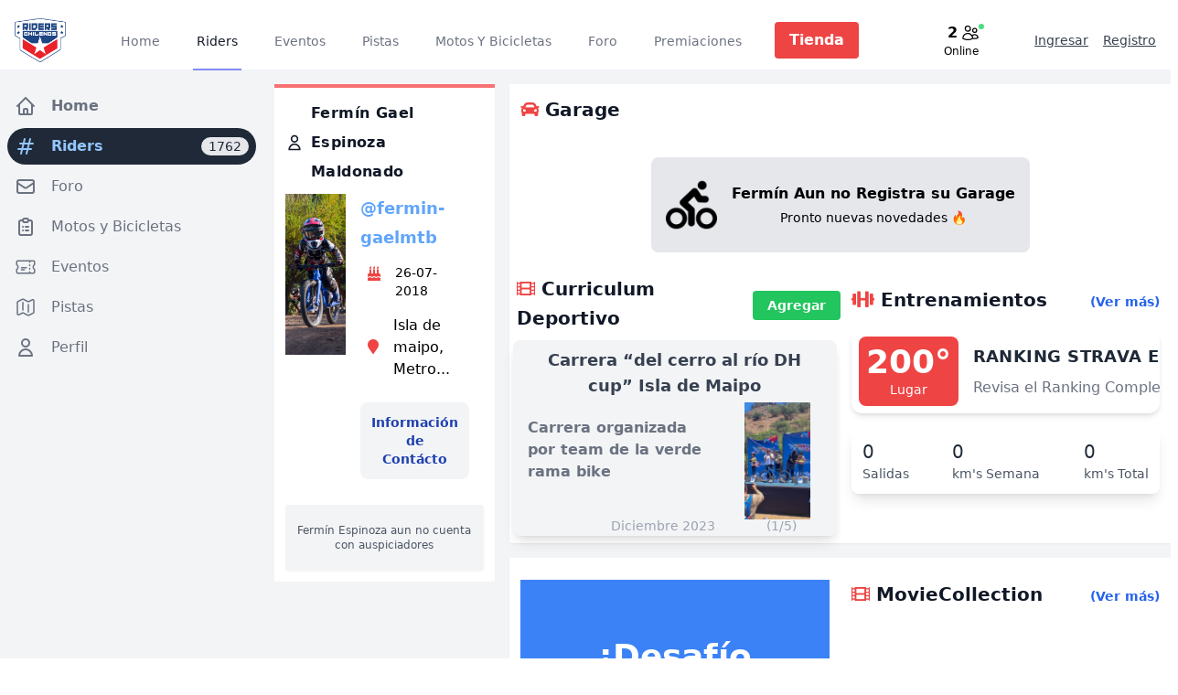

--- FILE ---
content_type: text/html; charset=UTF-8
request_url: https://riderschilenos.cl/fermin-gaelmtb
body_size: 37324
content:
<!DOCTYPE html>
<html lang="es">
    <head>
                <!-- Google tag (gtag.js) -->
                <script async src="https://www.googletagmanager.com/gtag/js?id=G-92Q72DQR36"></script>
                <script>
                window.dataLayer = window.dataLayer || [];
                function gtag(){dataLayer.push(arguments);}
                gtag('js', new Date());
        
                gtag('config', 'G-92Q72DQR36');
                </script>

        <meta charset="utf-8">
        <meta name="viewport" content="width=device-width, initial-scale=1">
        <meta name="csrf-token" content="TlIrD4zUr6fFyyCFTxvRe36XhF5QdfZEBWRHAGNq">
        <meta name="facebook-domain-verification" content="et4ybouboiv1kxdkkqknc1zjtsz9qw" />
        <meta name="description" content="Te invitamos a visualizar el contenido del portal rider más importante del Pais, haz click y revisa lo que hay detras de este link.">
        
            <link rel="shortcut icon" href="https://riderschilenos.cl/storage/profile-photos/CjvjvV5u0uIMG_8828.jpeg">
            
               
        
        
            <title>Fermín Gael Espinoza Maldonado</title>
            
               
        
       

        <!-- Fonts -->
        <link rel="stylesheet" href="https://fonts.googleapis.com/css2?family=Nunito:wght@400;600;700&display=swap">
                
        
        <!-- Styles -->

        <link rel="stylesheet" href="https://riderschilenos.cl/vendor/fontawesome-free/css/all.min.css">
        
        <!-- include the library -->
        <!-- Scripts -->
        <script src="https://cdn.tailwindcss.com"></script>
        

    
        
        <link rel="preload" as="style" href="https://riderschilenos.cl/build/assets/app-BXDy7QjJ.css" /><link rel="modulepreload" href="https://riderschilenos.cl/build/assets/app-BGQqfLC6.js" /><link rel="stylesheet" href="https://riderschilenos.cl/build/assets/app-BXDy7QjJ.css" /><script type="module" src="https://riderschilenos.cl/build/assets/app-BGQqfLC6.js"></script>
                
        <!-- Livewire Styles -->
<style >
    [wire\:loading], [wire\:loading\.delay], [wire\:loading\.inline-block], [wire\:loading\.inline], [wire\:loading\.block], [wire\:loading\.flex], [wire\:loading\.table], [wire\:loading\.grid], [wire\:loading\.inline-flex] {
        display: none;
    }

    [wire\:loading\.delay\.shortest], [wire\:loading\.delay\.shorter], [wire\:loading\.delay\.short], [wire\:loading\.delay\.long], [wire\:loading\.delay\.longer], [wire\:loading\.delay\.longest] {
        display:none;
    }

    [wire\:offline] {
        display: none;
    }

    [wire\:dirty]:not(textarea):not(input):not(select) {
        display: none;
    }

    input:-webkit-autofill, select:-webkit-autofill, textarea:-webkit-autofill {
        animation-duration: 50000s;
        animation-name: livewireautofill;
    }

    @keyframes livewireautofill { from {} }
</style>
        
        <script defer src="https://cdn.jsdelivr.net/npm/alpinejs@3.x.x/dist/cdn.min.js"></script>
        
       
        
        <script async src="https://pagead2.googlesyndication.com/pagead/js/adsbygoogle.js?client=ca-pub-5330975229961771" crossorigin="anonymous"></script>
        <script src="https://unpkg.com/sweetalert/dist/sweetalert.min.js"></script>
        <!-- Meta Pixel Code -->
        <!-- Meta Pixel Code -->
        <script>
            !function(f,b,e,v,n,t,s)
            {if(f.fbq)return;n=f.fbq=function(){n.callMethod?
            n.callMethod.apply(n,arguments):n.queue.push(arguments)};
            if(!f._fbq)f._fbq=n;n.push=n;n.loaded=!0;n.version='2.0';
            n.queue=[];t=b.createElement(e);t.async=!0;
            t.src=v;s=b.getElementsByTagName(e)[0];
            s.parentNode.insertBefore(t,s)}(window, document,'script',
            'https://connect.facebook.net/en_US/fbevents.js');
            fbq('init', '3558984971058412');
            fbq('track', 'PageView');
            </script>
            <noscript><img height="1" width="1" style="display:none"
            src="https://www.facebook.com/tr?id=3558984971058412&ev=PageView&noscript=1"
            /></noscript>
            <!-- End Meta Pixel Code -->

            <!-- End Meta Pixel Code -->
                
    </head>
    <body class="font-sans antialiased">
        <style>
            
            :root {
                --main-color: #4a76a8;
                --rider-color: #314780;
            }

          
        
            .bg-main-color {
                background-color: var(--main-color);
            }
        
            .bg-rider-color {
                background-color: var(--rider-color);
            }
        
            .text-main-color {
                color: var(--main-color);
            }
        
            .border-main-color {
                border-color: var(--main-color);
            }
            table {
              font-family: arial, sans-serif;
              border-collapse: collapse;
              width: 100%;
            }
            
            td, th {
              border: 1px solid #dddddd;
              text-align: center;
              padding: 8px;
            }
            
            tr:nth-child(even) {
              background-color: #dddddd;
            }

            .words::-webkit-scrollbar {
                display: none;
            }

            .raider::-webkit-scrollbar {
                display: none;
            }
            
            @media (min-width: 1024px) { /* lg size in Tailwind by default */
                .custom-width-lg {
                    width: 990px;
                }
            }

            /* Aplicar estilos específicos para pantallas pequeñas (menos de 600px de ancho) */
            @media screen and (max-width: 600px) {
              table {
                border-collapse: collapse;
                width: 100%;
              }
              th, td {
                padding: 6px;
                text-align: left;
              }
            }

            

            /* Hide scrollbar for IE, Edge and Firefox */
            .overflow-y-auto, .overflow-y-scroll, .overflow-x-auto, .overflow-x, .overflow-x-scroll, .overflow-y, body {
            -ms-overflow-style: none;
            /* IE and Edge */
            scrollbar-width: none;
            /* Firefox */
            }

            .bg-dim-700 {
            --bg-opacity: 1;
            background-color: #192734;
            }


            svg.paint-icon {
            fill: currentcolor;
            }


        </style>
        
        <div x-data="{&quot;show&quot;:true,&quot;style&quot;:&quot;success&quot;,&quot;message&quot;:null}"
            :class="{ 'bg-indigo-500': style == 'success', 'bg-red-700': style == 'danger', 'bg-gray-500': style != 'success' && style != 'danger' }"
            style="display: none;"
            x-show="show && message"
            x-init="
                document.addEventListener('banner-message', event => {
                    style = event.detail.style;
                    message = event.detail.message;
                    show = true;
                });
            ">
    <div class="max-w-screen-xl mx-auto py-2 px-3 sm:px-6 lg:px-8">
        <div class="flex items-center justify-between flex-wrap">
            <div class="w-0 flex-1 flex items-center min-w-0">
                <span class="flex p-2 rounded-lg" :class="{ 'bg-indigo-600': style == 'success', 'bg-red-600': style == 'danger' }">
                    <svg x-show="style == 'success'" class="h-5 w-5 text-white" xmlns="http://www.w3.org/2000/svg" fill="none" viewBox="0 0 24 24" stroke="currentColor">
                        <path stroke-linecap="round" stroke-linejoin="round" stroke-width="2" d="M9 12l2 2 4-4m6 2a9 9 0 11-18 0 9 9 0 0118 0z" />
                    </svg>
                    <svg x-show="style == 'danger'" class="h-5 w-5 text-white" xmlns="http://www.w3.org/2000/svg" fill="none" viewBox="0 0 24 24" stroke="currentColor">
                        <path stroke-linecap="round" stroke-linejoin="round" stroke-width="2" d="M12 8v4m0 4h.01M21 12a9 9 0 11-18 0 9 9 0 0118 0z" />
                    </svg>
                    <svg x-show="style != 'success' && style != 'danger'" class="h-5 w-5 text-white" xmlns="http://www.w3.org/2000/svg" fill="none" viewBox="0 0 24 24" stroke="currentColor">
                        <path stroke-linecap="round" stroke-linejoin="round" stroke-width="2" d="M13 16h-1v-4h-1m1-4h.01M21 12a9 9 0 11-18 0 9 9 0 0118 0z" />
                    </svg>
                </span>

                <p class="ml-3 font-medium text-sm text-white truncate" x-text="message"></p>
            </div>

            <div class="flex-shrink-0 sm:ml-3">
                <button
                    type="button"
                    class="-mr-1 flex p-2 rounded-md focus:outline-none sm:-mr-2 transition"
                    :class="{ 'hover:bg-indigo-600 focus:bg-indigo-600': style == 'success', 'hover:bg-red-600 focus:bg-red-600': style == 'danger' }"
                    aria-label="Dismiss"
                    x-on:click="show = false">
                    <svg class="h-5 w-5 text-white" xmlns="http://www.w3.org/2000/svg" fill="none" viewBox="0 0 24 24" stroke="currentColor">
                        <path stroke-linecap="round" stroke-linejoin="round" stroke-width="2" d="M6 18L18 6M6 6l12 12" />
                    </svg>
                </button>
            </div>
        </div>
    </div>
</div>

        <div class=" min-h-screen  bg-gray-100"  x-data="{ home: false , base: true, socio: false, evento: false, video: false, registro: false, user: false, vendedor: false, novedades: false}">
                            <nav wire:id="ykEVxLKD8ICzp4L0Ui6X" wire:initial-data="{&quot;fingerprint&quot;:{&quot;id&quot;:&quot;ykEVxLKD8ICzp4L0Ui6X&quot;,&quot;name&quot;:&quot;navigation-menu&quot;,&quot;locale&quot;:&quot;es&quot;,&quot;path&quot;:&quot;fermin-gaelmtb&quot;,&quot;method&quot;:&quot;GET&quot;,&quot;v&quot;:&quot;acj&quot;},&quot;effects&quot;:{&quot;listeners&quot;:[&quot;refresh-navigation-menu&quot;]},&quot;serverMemo&quot;:{&quot;children&quot;:{&quot;l2938150564-2&quot;:{&quot;id&quot;:&quot;hOAxWH3SFDt09aM3wpuk&quot;,&quot;tag&quot;:&quot;div&quot;},&quot;l2938150564-3&quot;:{&quot;id&quot;:&quot;74KtdfFwq8M7chomMjcL&quot;,&quot;tag&quot;:&quot;div&quot;}},&quot;errors&quot;:[],&quot;htmlHash&quot;:&quot;25da5a78&quot;,&quot;data&quot;:[],&quot;dataMeta&quot;:[],&quot;checksum&quot;:&quot;dcce80d30eb26f2b70225d88c3b3c2121e7b5cb4a9cea8b72da83524a14920b1&quot;}}" x-data="{ open: false }" class="" style="z-index: 50;">
        <!-- Primary Navigation Menu -->
        <div class="fixed sm:hidden top-0 bg-main-color w-full md:relative md:bg-white sm:pt-3" style="z-index: 20;">
            <div class="container mb-0 sm:mb-6" >
                <div class=" bg-main-color   md:hidden">
                     
                        <div class="fixed top-4 left-4 md:hidden">
                            <div class="flex-shrink-0 flex items-center">
                                <a href="https://riderschilenos.cl">
                                    <figure>
  <img class=" h-12 w-14 object-cover" src="https://riderschilenos.cl/img/logo.png" alt="" style='z-index: 100 ; '>
</figure>
                                </a>
                            </div>
                        </div>
                    
                        <div class="w-full text-white bg-main-color block sm:hidden pb-4">
                            <div class="flex flex-col max-w-screen-xl pt-3  pb-4  md:py-0 px-4 mx-auto md:items-center md:justify-between md:flex-row md:px-6 lg:px-8">
                                <div class=" flex-row items-center my-auto content-center justify-center">
                                    <h1 class="hidden text-xl text-center font-bold mt-2">RIDERS CHILENOS</h1>
                                    <div class="my-2">
                                        <div wire:id="hOAxWH3SFDt09aM3wpuk" wire:initial-data="{&quot;fingerprint&quot;:{&quot;id&quot;:&quot;hOAxWH3SFDt09aM3wpuk&quot;,&quot;name&quot;:&quot;socio.online-status&quot;,&quot;locale&quot;:&quot;es&quot;,&quot;path&quot;:&quot;fermin-gaelmtb&quot;,&quot;method&quot;:&quot;GET&quot;,&quot;v&quot;:&quot;acj&quot;},&quot;effects&quot;:{&quot;listeners&quot;:[]},&quot;serverMemo&quot;:{&quot;children&quot;:[],&quot;errors&quot;:[],&quot;htmlHash&quot;:&quot;b0785ebc&quot;,&quot;data&quot;:{&quot;type&quot;:&quot;cell&quot;,&quot;tienda&quot;:null},&quot;dataMeta&quot;:[],&quot;checksum&quot;:&quot;2a4c0cb08e55edddd4e701b773435103b87be01dd7c89244c42c5b27b29a093b&quot;}}">
                                                                                                                                                                                                                                                                                                                                                                                                                                                                                                                                                                                                                                                                                                                                                                                                                                                                                                                                                                                                                                                                                                                                                                                                                                                                                                                                                                                                                                                                                                                                                                                                                                                                                                                                                                                                                                                                                                                                                                                                                                                                                                                                                                                                                                                                                                                                                                                                                                                                                                                                                                                                                                                                                                                                                                                                                                                                                                                                                                                                                                                                                                                                                                                                                                                                                                                                                                                                                                                                                                                                                                                                                                                                                                                                                                                                                                                                                                                                                                                                                                                                                                                                                                                                                                                                                                                                                                                                                                                                                                                                                                                                                                                                                                                                                                                                                                                                                                                                                                                                                                                                                                                                                                                                                                                                                                                                                                                                                                                                                                                                                                                                                                                                                                                                                                                                                                                                                                                                                                                                                                                                                                                                                                                                                                                                                                                                                                                                                                                                                                                                                                                                                                                                                                                                                                                                                                                                                                                                                                                                                                                                                                                                                                                                                                                                                                                                                                                                                                                                                                                                                                                                                                                                                                                                                                                                                                                                                                                                                                                                                                                                                                                                                                                                                                                                                                                                                                                                                                                                                                                                                                                                                                                                                                                                                                                                                                                                                                                                                                                                                                                                                                                                                                                                                                                                                                                                                                                                                                                                                                                                                                                                                                                                                                                                                                                                                                                                                                                                                                                                                                                                                                                                                                                                                                                                                                                                                                                                                                                                                                                                                                                                                                                                                                                                                                                                                                                                                                                                                                                                                                                                                                                                                                                                                                                                                                                                                                                                                                                                                                                                                                                                                                                                                                                                                                                                                                                                                                                                                                                                                                                                                                                                                                                                                                                                                                                                                                                                                                                                                                                                                                                                                                                                                                                                                                                                                                                                                                                                                                                                                                                                                                                                                                                                                                                                                                                                                                                                                                                                                                                                                                                                                                                                                                                                                                                                                                                                                                                                                                                                                                                                                                                                                                                                                                                                                                                                                                                                                                                                                                                                                                                                                                                                                                                                                                                                                                                                                                                                                                                                                                                                                                                                                                                                                                                                                                                                                                                                                                                                                                                                                                                                                                                                                                                                                                                                                                                                                                                                                                                                                                                                                                                                                                                                                                                                                                                                                                                                                                                                                                                                                                                                                                                                                                                                                                                                                                                                                                                                                                                                                                                                                                                                                                                                                                                                                                                                                                                                                                                                                                                                                                                                                                                                                                                                                                                                                                                                                                                                                                                                                                                                                                                                                                                                                                                                                                                                                                                                                                                                                                                                                                                                                                                                                                                                                                                                                                                                                                                                                                                                                                                                                                                                                                                                                                                                                                                                                                                                                                                                                                                                                                                                                                                                                                                                                                                                                                                                                                                                                                                                                                                                                                                                                                                                                                                                                                                                                                                                                                                                                                                                                                                                                                                                                                                                                                                                                                                                                                                                                                                                                                                                                                                                                                                                                                                                                                                                                                                                                                                                                                                                                                                                                                                                                                                                                                                                                                                                                                                                                                                                                                                                                                                                                                                                                                                                                                                                                                                                                                                                                                                                                                                                                                                                                                                                                                                                                                                                                                                                                                                                                                                                                                                                                                                                                                                                                                                                                                                                                                                                                                                                                                                                                                                                                                                                                                                                                                                                                                                                                                                                                                                                                                                                                                                                                                                                                                                                                                                                                                                                                                                                                                                                                                                                                                                                                                                                                                                                                                                                                                                                                                                                                                                                                                                                                                                                                                                                                                                                                                                                                                                                                                                                                                                                                                                                                                                                                                                                                                                                                                                                                                                                                                                                                                                                                                                                                                                                                                                                                                                                                                                                                                                                                                                                                                                                                                                                                                                                                                                                                                                                                                                                                                                                                                                                                                                                                                                                                                                                                                                                                                                                                                                                                                                                                                                                                                                                                                                                                                                                                                                                                                                                                                                                                                                                                                                                                                                                                                                                                                                                                                                                                                                                                                                                                                                                                                                                                                                                                                                                                                                                                                                                                                                                                                                                                                                                                                                                                                                                                                                                                                                                                                                                                                                                                                                                                                                                                                                                                                                                                                                                                                                                                                                                                                                                                                                                                                                                                                                                                                                                                                                                                                                                                                                                                                                                                                                                                                                                                                                                                                                                                                                                                                                                                                                                                                                                                                                                                                                                                                                                                                                                                                                                                                                                                                                                                                                                                                                                                                                                                                                                                                                                                                                                                                                                                                                                                                                                                                                                                                                                                                                                                                                                                                                                                                                                                                                                                                                                                                                                                                                                                                                                                                                                                                                                                                                                                                                                                                                                                                                                                                                                                                                                                                                                                                                                                                                                                                                                                                                                                                                                                                                                                                                                                                                                                                                                                                                                                                                                                                                                                                                                                                                                                                                                                                                                                                                                                                                                                                                                                                                                                                                                                                                                                                                                                                                                                                                                                                                                                                                                                                                                                                                                                                                                                                                                                                                                                                                                                                                                                                                                                                                                                                                                                                                                                                                                                                                                                                                                                                                                                                                                                                                                                                                                                                                                                                                                                                                                                                                                                                                                                                                                                                                                                                                                                                                                                                                                                                                                                                                                                                                                                                                                                                                                                                                                                                                                                                                                                                                                                                                                                                            <a href="https://riderschilenos.cl/foros" class="flex justify-center">
            <div class="flex justify-center items-center"> 
                <span class=" w-2.5 h-2.5 bg-green-400 border-1 border-white dark:border-gray-800 rounded-full mr-2 my-auto"></span>
                <p class="text-xs text-center"> 2</p>
                    <svg xmlns="http://www.w3.org/2000/svg" fill="none" viewBox="0 0 24 24" stroke-width="1.5" stroke="currentColor" class="w-4 h-4 mx-1">
                        <path stroke-linecap="round" stroke-linejoin="round" d="M15 19.128a9.38 9.38 0 0 0 2.625.372 9.337 9.337 0 0 0 4.121-.952 4.125 4.125 0 0 0-7.533-2.493M15 19.128v-.003c0-1.113-.285-2.16-.786-3.07M15 19.128v.106A12.318 12.318 0 0 1 8.624 21c-2.331 0-4.512-.645-6.374-1.766l-.001-.109a6.375 6.375 0 0 1 11.964-3.07M12 6.375a3.375 3.375 0 1 1-6.75 0 3.375 3.375 0 0 1 6.75 0Zm8.25 2.25a2.625 2.625 0 1 1-5.25 0 2.625 2.625 0 0 1 5.25 0Z" />
                    </svg>
                                            <p class="text-xs text-center">  Online</p>
                                    
            </div>
        </a>
                
            
</div>

<!-- Livewire Component wire-end:hOAxWH3SFDt09aM3wpuk -->                                    </div>
                                </div>
                            </div>
                        </div>
                        
                        <div class="fixed top-4 right-4 md:hidden">
                        
                                <button class="inline-flex items-center justify-center p-2 rounded-md text-gray-100 hover:text-gray-500 hover:bg-gray-100 focus:outline-none focus:bg-gray-100 focus:text-gray-500 transition" @click="user = false; novedades=true; home = false; socio = false; evento = false; registro = false; vendedor = false; base = false">
                                    <svg xmlns="http://www.w3.org/2000/svg" fill="none" viewBox="0 0 24 24" stroke-width="1.5" stroke="currentColor" class="w-6 h-6">
                                        <path :class="{'hidden': open, 'inline-flex': ! open }" class="inline-flex" stroke-linecap="round" stroke-linejoin="round" d="M14.857 17.082a23.848 23.848 0 005.454-1.31A8.967 8.967 0 0118 9.75v-.7V9A6 6 0 006 9v.75a8.967 8.967 0 01-2.312 6.022c1.733.64 3.56 1.085 5.455 1.31m5.714 0a24.255 24.255 0 01-5.714 0m5.714 0a3 3 0 11-5.714 0M3.124 7.5A8.969 8.969 0 015.292 3m13.416 0a8.969 8.969 0 012.168 4.5" />
                                    <path :class="{'hidden': ! open, 'inline-flex': open }" class="hidden" stroke-linecap="round" stroke-linejoin="round" d="M14.857 17.082a23.848 23.848 0 005.454-1.31A8.967 8.967 0 0118 9.75v-.7V9A6 6 0 006 9v.75a8.967 8.967 0 01-2.312 6.022c1.733.64 3.56 1.085 5.455 1.31m5.714 0a24.255 24.255 0 01-5.714 0m5.714 0a3 3 0 11-5.714 0M3.124 7.5A8.969 8.969 0 015.292 3m13.416 0a8.969 8.969 0 012.168 4.5" />
                                    </svg>
                                    
                                </button>
                        
                            <button @click="open = ! open" class="inline-flex items-center justify-center p-2 rounded-md text-gray-100 hover:text-gray-500 hover:bg-gray-100 focus:outline-none focus:bg-gray-100 focus:text-gray-500 transition">
                                <svg class="h-6 w-6" stroke="currentColor" fill="none" viewBox="0 0 24 24">
                                    <path :class="{'hidden': open, 'inline-flex': ! open }" class="inline-flex" stroke-linecap="round" stroke-linejoin="round" stroke-width="2" d="M4 6h16M4 12h16M4 18h16" />
                                    <path :class="{'hidden': ! open, 'inline-flex': open }" class="hidden" stroke-linecap="round" stroke-linejoin="round" stroke-width="2" d="M6 18L18 6M6 6l12 12" />
                                </svg>
                            </button>
                        </div>
                                    </div>
            </div>
        </div>
        
        <h1 class="text-center hidden">PortalWeb</h1>

        <div class="hidden sm:block top-0 bg-red-600 w-full  sm:fixed  sm:bg-white sm:pt-3" style="z-index: 20;">
            <div class="mx-auto px-4 mb-0" >
                <div class="flex justify-between h-16">
                    
                    <div class="hidden sm:flex">
                        <!-- Logo -->
                        <div class="hidden md:flex">
                            <div class="flex-shrink-0 flex items-center">
                                <a href="https://riderschilenos.cl/dashboard">
                                    <figure>
  <img class=" h-12 w-14 object-cover" src="https://riderschilenos.cl/img/logo.png" alt="" style='z-index: 100 ; '>
</figure>
                                </a>
                            </div>
                        </div>
                        <div class="flex md:hidden">
                            <div class="flex-shrink-0 flex items-center">
                                <a href="https://riderschilenos.cl">
                                    <figure>
  <img class=" h-12 w-14 object-cover" src="https://riderschilenos.cl/img/logo.png" alt="" style='z-index: 100 ; '>
</figure>
                                </a>
                            </div>
                        </div>
                        <!-- Navigation Links -->
                        <div class="hidden space-x-8 md:-my-px md:ml-14 md:flex">
                            
                                                                    <a class="inline-flex items-center px-1 pt-1 border-b-2 border-transparent text-sm font-medium leading-5 text-gray-500 hover:text-gray-700 hover:border-gray-300 focus:outline-none focus:text-gray-700 focus:border-gray-300 transition" href="https://riderschilenos.cl">
    Home
</a>
                                                                    

                            
                                     
                                        <a class="inline-flex items-center px-1 pt-1 border-b-2 border-indigo-400 text-sm font-medium leading-5 text-gray-900 focus:outline-none focus:border-indigo-700 transition" href="https://riderschilenos.cl/desktop/riders">
    Riders
</a>
                                                                    

                            
                                     
                                        <a class="inline-flex items-center px-1 pt-1 border-b-2 border-transparent text-sm font-medium leading-5 text-gray-500 hover:text-gray-700 hover:border-gray-300 focus:outline-none focus:text-gray-700 focus:border-gray-300 transition" href="https://riderschilenos.cl/desktop/eventos">
    Eventos
</a>
                                                                    

                            
                                                                    <a class="inline-flex items-center px-1 pt-1 border-b-2 border-transparent text-sm font-medium leading-5 text-gray-500 hover:text-gray-700 hover:border-gray-300 focus:outline-none focus:text-gray-700 focus:border-gray-300 transition" href="https://riderschilenos.cl/pistas">
    Pistas
</a>
                                                                    

                            
                                     
                                        <a class="inline-flex items-center px-1 pt-1 border-b-2 border-transparent text-sm font-medium leading-5 text-gray-500 hover:text-gray-700 hover:border-gray-300 focus:outline-none focus:text-gray-700 focus:border-gray-300 transition" href="https://riderschilenos.cl/garage/desktop/database">
    Motos Y Bicicletas
</a>
                                                                    

                            
                                                                    <a class="inline-flex items-center px-1 pt-1 border-b-2 border-transparent text-sm font-medium leading-5 text-gray-500 hover:text-gray-700 hover:border-gray-300 focus:outline-none focus:text-gray-700 focus:border-gray-300 transition" href="https://riderschilenos.cl/foros">
    Foro
</a>
                                                                    

                            
                                                                    <a class="inline-flex items-center px-1 pt-1 border-b-2 border-transparent text-sm font-medium leading-5 text-gray-500 hover:text-gray-700 hover:border-gray-300 focus:outline-none focus:text-gray-700 focus:border-gray-300 transition" href="https://riderschilenos.cl/ridersdestacados">
    Premiaciones
</a>
                                                                    

                              

                            <a href="https://riderschilenos.cl/desktop/tienda" class="btn btn-danger h-10 my-auto">Tienda</a>
                            

                        </div>

                     
                        
                    </div>
                        
                    <div class="hidden space-x-8 md:-my-px md:ml-14 md:flex items-center">
                        <div wire:id="74KtdfFwq8M7chomMjcL" wire:initial-data="{&quot;fingerprint&quot;:{&quot;id&quot;:&quot;74KtdfFwq8M7chomMjcL&quot;,&quot;name&quot;:&quot;socio.online-status&quot;,&quot;locale&quot;:&quot;es&quot;,&quot;path&quot;:&quot;fermin-gaelmtb&quot;,&quot;method&quot;:&quot;GET&quot;,&quot;v&quot;:&quot;acj&quot;},&quot;effects&quot;:{&quot;listeners&quot;:[]},&quot;serverMemo&quot;:{&quot;children&quot;:[],&quot;errors&quot;:[],&quot;htmlHash&quot;:&quot;dec890b5&quot;,&quot;data&quot;:{&quot;type&quot;:&quot;pc&quot;,&quot;tienda&quot;:null},&quot;dataMeta&quot;:[],&quot;checksum&quot;:&quot;d41fafd8c9aea9c860159ad54670a670e70ba01f09d9d427bdbd92e75688e747&quot;}}">
                                                                                                                                                                                                                                                                                                                                                                                                                                                                                                                                                                                                                                                                                                                                                                                                                                                                                                                                                                                                                                                                                                                                                                                                                                                                                                                                                                                                                                                                                                                                                                                                                                                                                                                                                                                                                                                                                                                                                                                                                                                                                                                                                                                                                                                                                                                                                                                                                                                                                                                                                                                                                                                                                                                                                                                                                                                                                                                                                                                                                                                                                                                                                                                                                                                                                                                                                                                                                                                                                                                                                                                                                                                                                                                                                                                                                                                                                                                                                                                                                                                                                                                                                                                                                                                                                                                                                                                                                                                                                                                                                                                                                                                                                                                                                                                                                                                                                                                                                                                                                                                                                                                                                                                                                                                                                                                                                                                                                                                                                                                                                                                                                                                                                                                                                                                                                                                                                                                                                                                                                                                                                                                                                                                                                                                                                                                                                                                                                                                                                                                                                                                                                                                                                                                                                                                                                                                                                                                                                                                                                                                                                                                                                                                                                                                                                                                                                                                                                                                                                                                                                                                                                                                                                                                                                                                                                                                                                                                                                                                                                                                                                                                                                                                                                                                                                                                                                                                                                                                                                                                                                                                                                                                                                                                                                                                                                                                                                                                                                                                                                                                                                                                                                                                                                                                                                                                                                                                                                                                                                                                                                                                                                                                                                                                                                                                                                                                                                                                                                                                                                                                                                                                                                                                                                                                                                                                                                                                                                                                                                                                                                                                                                                                                                                                                                                                                                                                                                                                                                                                                                                                                                                                                                                                                                                                                                                                                                                                                                                                                                                                                                                                                                                                                                                                                                                                                                                                                                                                                                                                                                                                                                                                                                                                                                                                                                                                                                                                                                                                                                                                                                                                                                                                                                                                                                                                                                                                                                                                                                                                                                                                                                                                                                                                                                                                                                                                                                                                                                                                                                                                                                                                                                                                                                                                                                                                                                                                                                                                                                                                                                                                                                                                                                                                                                                                                                                                                                                                                                                                                                                                                                                                                                                                                                                                                                                                                                                                                                                                                                                                                                                                                                                                                                                                                                                                                                                                                                                                                                                                                                                                                                                                                                                                                                                                                                                                                                                                                                                                                                                                                                                                                                                                                                                                                                                                                                                                                                                                                                                                                                                                                                                                                                                                                                                                                                                                                                                                                                                                                                                                                                                                                                                                                                                                                                                                                                                                                                                                                                                                                                                                                                                                                                                                                                                                                                                                                                                                                                                                                                                                                                                                                                                                                                                                                                                                                                                                                                                                                                                                                                                                                                                                                                                                                                                                                                                                                                                                                                                                                                                                                                                                                                                                                                                                                                                                                                                                                                                                                                                                                                                                                                                                                                                                                                                                                                                                                                                                                                                                                                                                                                                                                                                                                                                                                                                                                                                                                                                                                                                                                                                                                                                                                                                                                                                                                                                                                                                                                                                                                                                                                                                                                                                                                                                                                                                                                                                                                                                                                                                                                                                                                                                                                                                                                                                                                                                                                                                                                                                                                                                                                                                                                                                                                                                                                                                                                                                                                                                                                                                                                                                                                                                                                                                                                                                                                                                                                                                                                                                                                                                                                                                                                                                                                                                                                                                                                                                                                                                                                                                                                                                                                                                                                                                                                                                                                                                                                                                                                                                                                                                                                                                                                                                                                                                                                                                                                                                                                                                                                                                                                                                                                                                                                                                                                                                                                                                                                                                                                                                                                                                                                                                                                                                                                                                                                                                                                                                                                                                                                                                                                                                                                                                                                                                                                                                                                                                                                                                                                                                                                                                                                                                                                                                                                                                                                                                                                                                                                                                                                                                                                                                                                                                                                                                                                                                                                                                                                                                                                                                                                                                                                                                                                                                                                                                                                                                                                                                                                                                                                                                                                                                                                                                                                                                                                                                                                                                                                                                                                                                                                                                                                                                                                                                                                                                                                                                                                                                                                                                                                                                                                                                                                                                                                                                                                                                                                                                                                                                                                                                                                                                                                                                                                                                                                                                                                                                                                                                                                                                                                                                                                                                                                                                                                                                                                                                                                                                                                                                                                                                                                                                                                                                                                                                                                                                                                                                                                                                                                                                                                                                                                                                                                                                                                                                                                                                                                                                                                                                                                                                                                                                                                                                                                                                                                                                                                                                                                                                                                                                                                                                                                                                                                                                                                                                                                                                                                                                                                                                                                                                                                                                                                                                                                                                                                                                                                                                                                                                                                                                                                                                                                                                                                                                                                                                                                                                                                                                                                                                                                                                                                                                                                                                                                                                                                                                                                                                                                                                                                                                                                                                                                                                                                                                                                                                                                                                                                                                                                                                                                                                                                                                                                                                                                                                                                                                                                                                                                                                                                                                                                                                                                                                                                                                                                                                                                                                                                                                                                                                                                                                                                                                                                                                                                                                                                                                                                                                                                                                                                                                                                                                                                                                                                                                                                                                                                                                                                                                                                                                                                                                                                                                                                                                                                                                                                                                                                                                                                                                                                                                                                                                                                                                                                                                                                                                                                                                                                                                                                                                                                                                                                                                                                                                                                                                                                                                                                                                                                                                                                                                                                                                                                                                                                                                                                                                                                                                                                                                                                                                                                                                                                                                                                                                            <a href="https://riderschilenos.cl/foros" class="flex">
            <div class="relative flex items-center">
                <p class="text-md font-bold text-center mx-1 my-auto">2</p>
                <svg xmlns="http://www.w3.org/2000/svg" fill="none" viewBox="0 0 24 24" stroke-width="1.5" stroke="currentColor" class="w-5 h-5">
                    <path stroke-linecap="round" stroke-linejoin="round" d="M15 19.128a9.38 9.38 0 0 0 2.625.372 9.337 9.337 0 0 0 4.121-.952 4.125 4.125 0 0 0-7.533-2.493M15 19.128v-.003c0-1.113-.285-2.16-.786-3.07M15 19.128v.106A12.318 12.318 0 0 1 8.624 21c-2.331 0-4.512-.645-6.374-1.766l-.001-.109a6.375 6.375 0 0 1 11.964-3.07M12 6.375a3.375 3.375 0 1 1-6.75 0 3.375 3.375 0 0 1 6.75 0Zm8.25 2.25a2.625 2.625 0 1 1-5.25 0 2.625 2.625 0 0 1 5.25 0Z" />
                </svg>
                <span class="top-0 left-9 absolute  w-2.5 h-2.5 bg-green-400 border-2 border-white dark:border-gray-800 rounded-full"></span>
                            </div>
        </a>
                     <p class="text-xs text-center">Online</p>
                    
</div>

<!-- Livewire Component wire-end:74KtdfFwq8M7chomMjcL -->                                                    
                        <a class="text-gray-700  flex items-center hover:text-gray-400 hidden" href="#">
                            <svg xmlns="http://www.w3.org/2000/svg" class="h-6 w-6" fill="none" viewBox="0 0 24 24" stroke="currentColor">
                                <path stroke-linecap="round" stroke-linejoin="round" stroke-width="2" d="M3 3h2l.4 2M7 13h10l4-8H5.4M7 13L5.4 5M7 13l-2.293 2.293c-.63.63-.184 1.707.707 1.707H17m0 0a2 2 0 100 4 2 2 0 000-4zm-8 2a2 2 0 11-4 0 2 2 0 014 0z" />
                            </svg>
                        <span class="flex absolute -mt-5 ml-4">
                            <span class="animate-ping absolute inline-flex h-3 w-3 rounded-full bg-pink-400 opacity-75"></span>
                            <span class="relative inline-flex rounded-full h-3 w-3 bg-pink-500">
                            </span>
                            </span>
                        </a>
                      

                        <a class="text-gray-500 hover:text-gray-200 border-2 border-gray-400 rounded-lg shadow-sm hidden" href="#">
                            <svg data-slot="icon" fill="none" stroke-width="1.5" stroke="currentColor" class="w-6 h-6" viewBox="0 0 24 24" xmlns="http://www.w3.org/2000/svg" aria-hidden="true">
                                <path stroke-linecap="round" stroke-linejoin="round" d="M12 4.5v15m7.5-7.5h-15"></path>
                              </svg>
                        </a>
                       
                        <!-- Sign In / Register      -->
                        <a class="flex items-center hover:text-gray-200 hidden" href="#">
                            <svg xmlns="http://www.w3.org/2000/svg" class="h-6 w-6 hover:text-gray-200" fill="none" viewBox="0 0 24 24" stroke="currentColor">
                            <path stroke-linecap="round" stroke-linejoin="round" stroke-width="2" d="M5.121 17.804A13.937 13.937 0 0112 16c2.5 0 4.847.655 6.879 1.804M15 10a3 3 0 11-6 0 3 3 0 016 0zm6 2a9 9 0 11-18 0 9 9 0 0118 0z" />
                            </svg>
                        </a>
                        
                   
                    </div>

                       
                        
                   

                    <div class="hidden sm:flex sm:items-center sm:ml-6 bg-white">
                        
                        
                        <a href="https://riderschilenos.cl/login" class="text-sm text-gray-700 dark:text-gray-500 underline">Ingresar</a>
                        <a href="https://riderschilenos.cl/register" class="ml-4 text-sm text-gray-700 dark:text-gray-500 underline">Registro</a>
                        
                        
                        


                    </div>

                </div>
            </div>
        </div>
        <div class="fixed sm:hidden bottom-0 bg-red-600 w-full md:relative md:bg-white sm:pt-3" style="z-index: 20;">
            <div class="container mb-0 sm:mb-6" >
                <div class="flex justify-between h-16">
                    <div class="hidden sm:flex">
                        <!-- Logo -->
                        <div class="hidden md:flex">
                            <div class="flex-shrink-0 flex items-center">
                                <a href="https://riderschilenos.cl/dashboard">
                                    <figure>
  <img class=" h-12 w-14 object-cover" src="https://riderschilenos.cl/img/logo.png" alt="" style='z-index: 100 ; '>
</figure>
                                </a>
                            </div>
                        </div>
                        <div class="flex md:hidden">
                            <div class="flex-shrink-0 flex items-center">
                                <a href="https://riderschilenos.cl">
                                    <figure>
  <img class=" h-12 w-14 object-cover" src="https://riderschilenos.cl/img/logo.png" alt="" style='z-index: 100 ; '>
</figure>
                                </a>
                            </div>
                        </div>
                        <!-- Navigation Links -->
                        <div class="hidden space-x-8 sm:-my-px sm:ml-14 sm:flex">
                                                                
                                                                    <a class="inline-flex items-center px-1 pt-1 border-b-2 border-transparent text-sm font-medium leading-5 text-gray-500 hover:text-gray-700 hover:border-gray-300 focus:outline-none focus:text-gray-700 focus:border-gray-300 transition" href="https://riderschilenos.cl">
    Home
</a>
                                                                    

                                                                
                                                                    <a class="inline-flex items-center px-1 pt-1 border-b-2 border-indigo-400 text-sm font-medium leading-5 text-gray-900 focus:outline-none focus:border-indigo-700 transition" href="https://riderschilenos.cl/riders">
    Riders
</a>
                                                                    

                                                                
                                                                
                                        <a class="inline-flex items-center px-1 pt-1 border-b-2 border-transparent text-sm font-medium leading-5 text-gray-500 hover:text-gray-700 hover:border-gray-300 focus:outline-none focus:text-gray-700 focus:border-gray-300 transition" href="https://riderschilenos.cl/eventos">
    Eventos
</a>
                                
                                                                    

                                                                
                                                                    <a class="inline-flex items-center px-1 pt-1 border-b-2 border-transparent text-sm font-medium leading-5 text-gray-500 hover:text-gray-700 hover:border-gray-300 focus:outline-none focus:text-gray-700 focus:border-gray-300 transition" href="https://riderschilenos.cl/pistas">
    Pistas
</a>
                                                                    

                                                                
                                                                    <a class="inline-flex items-center px-1 pt-1 border-b-2 border-transparent text-sm font-medium leading-5 text-gray-500 hover:text-gray-700 hover:border-gray-300 focus:outline-none focus:text-gray-700 focus:border-gray-300 transition" href="https://riderschilenos.cl/garage/database">
    Motos Y Bicicletas
</a>
                                                                    

                                                                
                                                                    <a class="inline-flex items-center px-1 pt-1 border-b-2 border-transparent text-sm font-medium leading-5 text-gray-500 hover:text-gray-700 hover:border-gray-300 focus:outline-none focus:text-gray-700 focus:border-gray-300 transition" href="https://riderschilenos.cl/foros">
    Foro
</a>
                                                                    

                                                                
                                                                    <a class="inline-flex items-center px-1 pt-1 border-b-2 border-transparent text-sm font-medium leading-5 text-gray-500 hover:text-gray-700 hover:border-gray-300 focus:outline-none focus:text-gray-700 focus:border-gray-300 transition" href="https://riderschilenos.cl/ridersdestacados">
    Premiaciones
</a>
                                                                    

                              
                            

                        </div>
                        
                    </div>
                    
                    

                    <div class="hidden sm:flex sm:items-center sm:ml-6">
                        
                        
                        <a href="https://riderschilenos.cl/login" class="text-sm text-gray-700 dark:text-gray-500 underline">Ingresar</a>
                        <a href="https://riderschilenos.cl/register" class="ml-4 text-sm text-gray-700 dark:text-gray-500 underline">Registro</a>
                        
                        
                        


                    </div>







                    <!-- Hamburger -->
                    <div class="-mr-2 flex items-center sm:hidden">
                        <a href="https://riderschilenos.cl/dashboard">
                            <button class="inline-flex items-center justify-center p-2 rounded-md text-gray-100 hover:text-gray-500 hover:bg-gray-100 focus:outline-none focus:bg-gray-100 focus:text-gray-500 transition">
                                <svg class="w-6 h-6" fill="none" stroke="currentColor" viewBox="0 0 24 24" xmlns="http://www.w3.org/2000/svg">
                                    <path stroke-linecap="round" stroke-linejoin="round" stroke-width="2" d="M3 12l2-2m0 0l7-7 7 7M5 10v10a1 1 0 001 1h3m10-11l2 2m-2-2v10a1 1 0 01-1 1h-3m-6 0a1 1 0 001-1v-4a1 1 0 011-1h2a1 1 0 011 1v4a1 1 0 001 1m-6 0h6"></path>
                                </svg>
                            </button>
                        </a>
                    </div>

                    <!-- Search -->
                    <div class="-mr-2 flex items-center sm:hidden">
                        <a href="https://riderschilenos.cl/desktop/riders">
                            <button class="inline-flex items-center justify-center p-2 rounded-md text-gray-100 hover:text-gray-500 hover:bg-gray-100 focus:outline-none focus:bg-gray-100 focus:text-gray-500 transition">
                                    <svg class="h-6 w-6" stroke="currentColor" fill="none" viewBox="0 0 24 24">
                                       
                                            <path stroke-linecap="round" stroke-linejoin="round" stroke-width="2" d="M21 21l-6-6m2-5a7 7 0 11-14 0 7 7 0 0114 0z"></path>
                                    </svg>
                            </button>
                        </a>

                    </div>
                    <!-- Database -->

                    <div class="-mr-2 flex items-center sm:hidden">
                        <a href="https://riderschilenos.cl/garage/desktop/database">
                            <button  class="inline-flex items-center justify-center p-2 rounded-md text-gray-100 hover:text-gray-500 hover:bg-gray-100 focus:outline-none focus:bg-gray-100 focus:text-gray-500 transition">          
                              
                                    <div class="flex sm:hidden">
                                        <svg version="1.0" xmlns="http://www.w3.org/2000/svg" class="h-10 w-10" viewBox="0 0 1280.000000 1280.000000"
            
                                                    preserveAspectRatio="xMidYMid meet" fill="#ffffff" stroke="none">
            
                                                    <g transform="translate(0.000000,1280.000000) scale(0.100000,-0.100000)">
                                                    <path d="M72 12780 c-18 -11 -41 -34 -52 -52 -20 -33 -20 -64 -20 -6328 0
                                                    -6264 0 -6295 20 -6328 11 -18 34 -41 52 -52 33 -20 64 -20 6328 -20 6264 0
                                                    6295 0 6328 20 18 11 41 34 52 52 20 33 20 64 20 6328 0 6264 0 6295 -20 6328
                                                    -11 18 -34 41 -52 52 -33 20 -64 20 -6328 20 -6264 0 -6295 0 -6328 -20z
                                                    m12518 -6380 l0 -6190 -6190 0 -6190 0 0 6190 0 6190 6190 0 6190 0 0 -6190z"/>
                                                    <path d="M4360 9099 c-275 -7 -367 -12 -407 -24 -76 -23 -153 -97 -200 -193
                                                    -35 -71 -38 -83 -41 -183 -5 -119 11 -189 64 -283 40 -71 136 -169 223 -227
                                                    42 -28 77 -52 79 -54 2 -1 -24 -92 -57 -201 -58 -195 -117 -403 -280 -989
                                                    -111 -398 -117 -420 -127 -418 -5 1 -40 14 -79 29 -224 84 -406 116 -655 116
                                                    -243 0 -407 -27 -630 -107 -356 -126 -684 -385 -905 -715 -68 -102 -163 -292
                                                    -204 -411 -247 -714 -25 -1521 551 -2005 341 -286 749 -434 1193 -434 1175 2
                                                    2045 1091 1789 2239 -34 151 -72 260 -144 406 -101 208 -211 357 -390 528
                                                    l-107 103 31 108 c18 59 35 107 39 107 5 1 481 -322 1060 -717 579 -394 1053
                                                    -718 1054 -719 1 0 -5 -28 -14 -60 -26 -92 -23 -279 5 -378 59 -208 197 -377
                                                    385 -471 51 -26 117 -54 147 -62 86 -23 252 -29 335 -11 39 8 71 14 72 13 1 0
                                                    28 -58 61 -128 l61 -128 -90 0 -89 0 0 -130 0 -130 365 0 365 0 0 115 0 115
                                                    -182 2 -181 3 -83 165 c-46 91 -83 168 -83 172 -1 3 19 18 44 33 57 33 164
                                                    133 209 194 42 57 93 157 110 213 l12 43 86 3 85 3 7 -60 c30 -267 175 -612
                                                    353 -844 313 -407 756 -658 1268 -718 124 -15 396 -6 518 16 761 138 1352 730
                                                    1492 1492 22 120 31 394 16 518 -76 645 -457 1183 -1033 1460 -434 208 -920
                                                    238 -1386 83 -67 -22 -124 -39 -126 -37 -2 2 -139 253 -305 558 l-303 555 114
                                                    265 113 265 90 12 c138 19 216 60 266 140 12 20 41 99 64 175 l42 139 -876 0
                                                    -876 0 -52 -35 c-62 -42 -88 -83 -73 -117 18 -43 37 -58 131 -102 162 -75 376
                                                    -137 636 -182 56 -9 107 -21 114 -25 8 -4 -18 -73 -84 -220 l-95 -214 -1691
                                                    -5 c-930 -3 -1691 -2 -1691 2 0 4 27 105 61 225 56 203 59 221 49 263 -25 101
                                                    -93 177 -229 256 -44 25 -86 52 -92 60 -17 21 -7 46 30 71 34 23 35 23 407 23
                                                    l374 0 0 230 0 230 -177 -2 c-98 0 -338 -5 -533 -9z m3277 -1801 c-17 -39
                                                    -166 -413 -411 -1029 l-276 -696 -73 -6 c-39 -4 -103 -16 -142 -28 -118 -35
                                                    -106 -43 -185 119 l-69 142 150 0 149 0 0 130 0 130 -375 0 -375 0 0 -117 0
                                                    -118 140 3 140 3 96 -198 95 -198 -25 -22 -26 -22 -63 43 c-34 24 -528 357
                                                    -1097 741 -569 384 -1041 703 -1048 709 -10 9 1 54 49 219 l62 207 1644 0
                                                    c1312 0 1644 -3 1640 -12z m724 -495 c106 -197 206 -381 221 -409 l28 -50 -64
                                                    -47 c-142 -105 -302 -274 -410 -436 -146 -218 -260 -512 -291 -748 l-7 -53
                                                    -92 0 -93 0 -46 94 c-34 67 -67 115 -118 170 -61 66 -70 79 -62 99 24 69 729
                                                    1736 734 1737 3 0 93 -161 200 -357z m-5199 -672 c48 -11 108 -27 133 -35 42
                                                    -15 167 -65 172 -70 4 -4 -86 -269 -162 -479 l-69 -188 -185 -176 c-241 -227
                                                    -273 -262 -299 -317 -42 -89 -20 -175 56 -212 41 -20 173 -31 248 -19 112 16
                                                    433 288 551 465 96 144 186 344 234 523 13 48 27 87 31 87 18 0 144 -186 192
                                                    -285 96 -194 137 -371 137 -588 0 -219 -42 -399 -137 -589 -206 -413 -600
                                                    -682 -1070 -729 -281 -29 -600 53 -844 216 -284 190 -475 465 -562 810 -19 78
                                                    -22 116 -23 290 0 186 2 208 28 309 46 183 134 366 242 506 51 65 182 195 245
                                                    243 168 126 368 212 590 253 108 19 378 11 492 -15z m6805 -5 c386 -96 694
                                                    -338 871 -684 173 -336 196 -703 66 -1067 -123 -343 -437 -656 -782 -780 -353
                                                    -126 -723 -105 -1052 60 -326 164 -569 454 -675 807 -23 75 -41 167 -34 169 2
                                                    1 303 5 669 9 741 7 728 6 790 76 26 30 30 43 30 92 0 36 -9 80 -25 122 -14
                                                    36 -160 308 -324 605 l-299 540 32 14 c40 17 165 49 241 61 33 5 134 7 225 5
                                                    135 -3 184 -8 267 -29z m-890 -646 c118 -217 217 -401 220 -407 4 -10 -93 -13
                                                    -467 -13 l-472 0 7 33 c51 256 180 494 372 685 57 57 109 102 115 100 6 -2
                                                    107 -181 225 -398z m-2238 -182 c-12 -29 -26 -68 -32 -85 -6 -18 -13 -33 -17
                                                    -33 -6 0 -73 131 -68 135 6 6 104 34 120 34 16 1 16 -3 -3 -51z m564 -207 l18
                                                    -31 -74 0 -75 0 27 65 26 66 30 -35 c17 -19 38 -48 48 -65z m-795 -304 c101
                                                    -69 205 -133 232 -143 l48 -17 81 -170 c45 -94 80 -172 78 -174 -2 -2 -33 -6
                                                    -69 -10 -228 -21 -466 129 -549 346 -10 27 -23 80 -29 118 -13 77 -4 187 14
                                                    180 6 -3 93 -61 194 -130z m807 -225 c-19 -37 -58 -91 -86 -119 -50 -51 -126
                                                    -109 -133 -102 -9 10 -136 270 -136 279 0 6 70 10 196 10 l195 0 -36 -68z"/>
                                                    </g>
                                        </svg>
                                    </div>
                               
                            </button>
                        </a>
                    </div>
                    <!-- Portal Vendedores -->
                    <div class="-mr-2 flex items-center sm:hidden">
                        <a href="https://riderschilenos.cl/desktop/tienda">
                            <button class="inline-flex items-center justify-center p-2 rounded-md text-gray-100 hover:text-gray-500 hover:bg-gray-100 focus:outline-none focus:bg-gray-100 focus:text-gray-500 transition">
                                    <svg class="h-6 w-6" stroke="currentColor" fill="none" viewBox="0 0 24 24">
                                        <path stroke-linecap="round" stroke-linejoin="round" stroke-width="2" d="M12 8c-1.657 0-3 .895-3 2s1.343 2 3 2 3 .895 3 2-1.343 2-3 2m0-8c1.11 0 2.08.402 2.599 1M12 8V7m0 1v8m0 0v1m0-1c-1.11 0-2.08-.402-2.599-1M21 12a9 9 0 11-18 0 9 9 0 0118 0z"></path>
                                    </svg>
                            </button>
                        </a>
                    </div>
                    <!-- Perfil -->
                    
                            <div class="-mr-2 flex items-center sm:hidden">
                                <button class="inline-flex items-center justify-center p-2 rounded-md text-gray-100 hover:text-gray-500 hover:bg-gray-100 focus:outline-none focus:bg-gray-100 focus:text-gray-500 transition">
                                                                            <a href="https://riderschilenos.cl/login">
                                            <svg  class="h-6 w-6" stroke="currentColor" fill="none" viewBox="0 0 24 24">
                                                <path stroke-linecap="round" stroke-linejoin="round" stroke-width="2" d="M16 7a4 4 0 11-8 0 4 4 0 018 0zM12 14a7 7 0 00-7 7h14a7 7 0 00-7-7z"></path>
                                            </svg>
                                        </a>
                                                                    </button>
                            </div>

                        
                        
                        
                </div>
            </div>
        </div>

        

        <!-- Responsive Navigation Menu -->
        
        <h1 class="text-center text-xs font-bold my-1 hidden">Regístra tu Moto y Bicicleta de manera Gratuita Ahora!</h1>
        <div class="mb-1 hidden">
            <div class="words bg-gray-300 overflow-x-auto whitespace-no-wrap border-b-2 font-bold text-gray-700">
                <div class="ml-4 pl-2 flex justify-start">
                    <div class="px-4 py-1 cursor-pointer underline text-gray-900" @click="user = false; home = false; socio = true; evento = false; registro = false; vendedor = false; base = false" >Riders</div>
                    <div class="px-4 py-1 cursor-pointer hover:underline" @click="evento = true; user = false; home = false; socio = false; registro = false; vendedor = false; base = false" >Eventos</div>
                    <div class="px-4 py-1 cursor-pointer hover:underline" @click="user = false; home = false; socio = false; evento = false; registro = true; vendedor = false; base = false" >Bikes</div>
                    <div class="px-4 py-1 cursor-pointer hover:underline" @click="user = false; novedades = true; home = false; socio = false; evento = false; registro = false; vendedor = false; base = false" >Novedades</div>
                    <div class="px-4 py-1 cursor-pointer hover:underline text-gray-900" @click="user = false; home = false; video = true; socio = false; evento = false; registro = false; vendedor = false; base = false" >Videos</div>
                
                <!-- Agrega más categorías aquí -->
                </div>
            </div>
        </div>

        <div class="flex justify-end z-20" style="z-index: 20;">
            <div :class="{'fixed': open, 'hidden': ! open}" class="hidden md:hidden">
                <div class="space-y-1 bg-white z-20" style="z-index: 20;">
                    <a class="block pl-3 pr-4 py-2 border-l-4 border-transparent text-base font-medium text-gray-600 hover:text-gray-800 hover:bg-gray-50 hover:border-gray-300 focus:outline-none focus:text-gray-800 focus:bg-gray-50 focus:border-gray-300 transition" href="https://riderschilenos.cl/tienda">
    Tienda
</a>
                    <a class="block pl-3 pr-4 py-2 border-l-4 border-transparent text-base font-medium text-gray-600 hover:text-gray-800 hover:bg-gray-50 hover:border-gray-300 focus:outline-none focus:text-gray-800 focus:bg-gray-50 focus:border-gray-300 transition" href="https://riderschilenos.cl/tienda">
    Tienda
</a>
                    
                    
                                                    <a class="block pl-3 pr-4 py-2 border-l-4 border-transparent text-base font-medium text-gray-600 hover:text-gray-800 hover:bg-gray-50 hover:border-gray-300 focus:outline-none focus:text-gray-800 focus:bg-gray-50 focus:border-gray-300 transition" href="https://riderschilenos.cl">
    Home
</a>
                                            


                    
                                                    <a class="block pl-3 pr-4 py-2 border-l-4 border-indigo-400 text-base font-medium text-indigo-700 bg-indigo-50 focus:outline-none focus:text-indigo-800 focus:bg-indigo-100 focus:border-indigo-700 transition" href="https://riderschilenos.cl/riders">
    Riders
</a>
                                            


                    
                                                    
                                <a class="block pl-3 pr-4 py-2 border-l-4 border-transparent text-base font-medium text-gray-600 hover:text-gray-800 hover:bg-gray-50 hover:border-gray-300 focus:outline-none focus:text-gray-800 focus:bg-gray-50 focus:border-gray-300 transition" href="https://riderschilenos.cl/eventos">
    Eventos
</a>
                    
                            
                                            


                    
                                                    <a class="block pl-3 pr-4 py-2 border-l-4 border-transparent text-base font-medium text-gray-600 hover:text-gray-800 hover:bg-gray-50 hover:border-gray-300 focus:outline-none focus:text-gray-800 focus:bg-gray-50 focus:border-gray-300 transition" href="https://riderschilenos.cl/pistas">
    Pistas
</a>
                                            


                    
                                                    <a class="block pl-3 pr-4 py-2 border-l-4 border-transparent text-base font-medium text-gray-600 hover:text-gray-800 hover:bg-gray-50 hover:border-gray-300 focus:outline-none focus:text-gray-800 focus:bg-gray-50 focus:border-gray-300 transition" href="https://riderschilenos.cl/garage/database">
    Motos Y Bicicletas
</a>
                                            


                    
                                                    <a class="block pl-3 pr-4 py-2 border-l-4 border-transparent text-base font-medium text-gray-600 hover:text-gray-800 hover:bg-gray-50 hover:border-gray-300 focus:outline-none focus:text-gray-800 focus:bg-gray-50 focus:border-gray-300 transition" href="https://riderschilenos.cl/foros">
    Foro
</a>
                                            


                    
                                                    <a class="block pl-3 pr-4 py-2 border-l-4 border-transparent text-base font-medium text-gray-600 hover:text-gray-800 hover:bg-gray-50 hover:border-gray-300 focus:outline-none focus:text-gray-800 focus:bg-gray-50 focus:border-gray-300 transition" href="https://riderschilenos.cl/ridersdestacados">
    Premiaciones
</a>
                                            


                                        
                        

                </div>

                <!-- Responsive Settings Options -->
                
                                <div class="py-1 border-t border-gray-200 bg-white">
                    <a class="block pl-3 pr-4 py-2 border-l-4 border-transparent text-base font-medium text-gray-600 hover:text-gray-800 hover:bg-gray-50 hover:border-gray-300 focus:outline-none focus:text-gray-800 focus:bg-gray-50 focus:border-gray-300 transition" href="https://riderschilenos.cl/login">
    Ingresar
</a>

                    <a class="block pl-3 pr-4 py-2 border-l-4 border-transparent text-base font-medium text-gray-600 hover:text-gray-800 hover:bg-gray-50 hover:border-gray-300 focus:outline-none focus:text-gray-800 focus:bg-gray-50 focus:border-gray-300 transition" href="https://riderschilenos.cl/register">
    Registro
</a>

                </div>
                                
            </div>
        </div>
        
    </nav>
    
        
    
    

<!-- Livewire Component wire-end:ykEVxLKD8ICzp4L0Ui6X -->                        <!-- Page Content -->
             
                <div class="h-16 text-gray-100 sm:hidden">
                    .
                </div>
            
            <main style="z-index: 10;" class=""> 
                <div class="flex justify-center w-full sm:pt-16 mx-auto">

    <div class="text-gray-500 py-4 h-auto hidden xl:block">
        <!-- Navbar (left side) -->
        <div style="width: 300px;" class="pt-4" wire:lazy>
            <div wire:id="QlPD9RH1Bcbv4CyVP5ec" wire:initial-data="{&quot;fingerprint&quot;:{&quot;id&quot;:&quot;QlPD9RH1Bcbv4CyVP5ec&quot;,&quot;name&quot;:&quot;aside-publico&quot;,&quot;locale&quot;:&quot;es&quot;,&quot;path&quot;:&quot;fermin-gaelmtb&quot;,&quot;method&quot;:&quot;GET&quot;,&quot;v&quot;:&quot;acj&quot;},&quot;effects&quot;:{&quot;listeners&quot;:[&quot;actualizarPedidosCount&quot;]},&quot;serverMemo&quot;:{&quot;children&quot;:[],&quot;errors&quot;:[],&quot;htmlHash&quot;:&quot;90311788&quot;,&quot;data&quot;:{&quot;tienda&quot;:null,&quot;vista&quot;:&quot;riders&quot;},&quot;dataMeta&quot;:[],&quot;checksum&quot;:&quot;00584baa1e7d338cbb8d24acc9ce9b813b82f9586a9ae2ef59da1d9c007bb82f&quot;}}" class="overflow-y-auto fixed h-screen pr-3" style="width: 300px;">


    <!-- Nav-->
    <nav class=" px-2">
                    <a href="https://riderschilenos.cl" class="group flex items-center px-2 py-2 text-base leading-6 font-semibold rounded-full hover:bg-gray-800 hover:text-blue-300">
                <svg class="mr-4 h-6 w-6 " stroke="currentColor" fill="none" viewBox="0 0 24 24">
                    <path stroke-linecap="round" stroke-linejoin="round" stroke-width="2" d="M3 12l9-9 9 9M5 10v10a1 1 0 001 1h3a1 1 0 001-1v-4a1 1 0 011-1h2a1 1 0 011 1v4a1 1 0 001 1h3a1 1 0 001-1V10M9 21h6"></path>
                </svg>
                Home
            </a>
                             <a href="https://riderschilenos.cl/riders" class="mt-1 group flex items-center px-2 py-2 text-base leading-6 font-semibold rounded-full bg-gray-800 text-blue-300">
                <svg class="mr-4 h-6 w-6" fill="none" stroke-linecap="round" stroke-linejoin="round" stroke-width="2" stroke="currentColor" viewBox="0 0 24 24">
                    <path d="M7 20l4-16m2 16l4-16M6 9h14M4 15h14"></path>
                </svg>

                Riders
                <span class="bg-gray-200 text-gray-800 ml-auto text-sm font-medium inline-flex items-center justify-center px-2 rounded-full">1762</span>
            </a>
                          <a href="https://riderschilenos.cl/foros" class="mt-1 group flex items-center px-2 py-2 text-base leading-6 font-medium rounded-full hover:bg-gray-800 hover:text-blue-300">
                <svg class="mr-4 h-6 w-6" fill="none" stroke-linecap="round" stroke-linejoin="round" stroke-width="2" stroke="currentColor" viewBox="0 0 24 24">
                    <path d="M3 8l7.89 5.26a2 2 0 002.22 0L21 8M5 19h14a2 2 0 002-2V7a2 2 0 00-2-2H5a2 2 0 00-2 2v10a2 2 0 002 2z">
                    </path>
                </svg>
                Foro
            </a>
                            <a href="https://riderschilenos.cl/garage/database" class="mt-1 group flex items-center px-2 py-2 text-base leading-6 font-medium rounded-full hover:bg-gray-800 hover:text-blue-300">
                <svg class="mr-4 h-6 w-6" fill="none" stroke-linecap="round" stroke-linejoin="round" stroke-width="2" stroke="currentColor" viewBox="0 0 24 24">
                    <path d="M9 5H7a2 2 0 00-2 2v12a2 2 0 002 2h10a2 2 0 002-2V7a2 2 0 00-2-2h-2M9 5a2 2 0 002 2h2a2 2 0 002-2M9 5a2 2 0 012-2h2a2 2 0 012 2m-3 7h3m-3 4h3m-6-4h.01M9 16h.01">
                    </path>
                </svg>
                Motos y Bicicletas
            </a>
                             <a href="https://riderschilenos.cl/eventos" class="mt-1 group flex items-center px-2 py-2 text-base leading-6 font-medium rounded-full hover:bg-gray-800 hover:text-blue-300">
                    <svg class="mr-4 h-6 w-6" data-slot="icon" fill="none" stroke-width="1.5" stroke="currentColor" viewBox="0 0 24 24" xmlns="http://www.w3.org/2000/svg" aria-hidden="true">
                        <path stroke-linecap="round" stroke-linejoin="round" d="M16.5 6v.75m0 3v.75m0 3v.75m0 3V18m-9-5.25h5.25M7.5 15h3M3.375 5.25c-.621 0-1.125.504-1.125 1.125v3.026a2.999 2.999 0 0 1 0 5.198v3.026c0 .621.504 1.125 1.125 1.125h17.25c.621 0 1.125-.504 1.125-1.125v-3.026a2.999 2.999 0 0 1 0-5.198V6.375c0-.621-.504-1.125-1.125-1.125H3.375Z"></path>
                    </svg>
                    Eventos
            </a>
                             <a href="https://riderschilenos.cl/pistas" class="mt-1 group flex items-center px-2 py-2 text-base leading-6 font-medium rounded-full hover:bg-gray-800 hover:text-blue-300">
                    <svg class="mr-4 h-6 w-6" data-slot="icon" fill="none" stroke-width="1.5" stroke="currentColor" viewBox="0 0 24 24" xmlns="http://www.w3.org/2000/svg" aria-hidden="true">
                        <path stroke-linecap="round" stroke-linejoin="round" d="M9 6.75V15m6-6v8.25m.503 3.498 4.875-2.437c.381-.19.622-.58.622-1.006V4.82c0-.836-.88-1.38-1.628-1.006l-3.869 1.934c-.317.159-.69.159-1.006 0L9.503 3.252a1.125 1.125 0 0 0-1.006 0L3.622 5.689C3.24 5.88 3 6.27 3 6.695V19.18c0 .836.88 1.38 1.628 1.006l3.869-1.934c.317-.159.69-.159 1.006 0l4.994 2.497c.317.158.69.158 1.006 0Z"></path>
                    </svg>
                    Pistas
            </a>
               
        <a href="#" class="hidden mt-1 group flex items-center px-2 py-2 text-base leading-6 font-medium rounded-full hover:bg-gray-800 hover:text-blue-300">
            <svg class="mr-4 h-6 w-6" fill="none" stroke-linecap="round" stroke-linejoin="round" stroke-width="2" stroke="currentColor" viewBox="0 0 24 24">
                <path d="M15 17h5l-1.405-1.405A2.032 2.032 0 0118 14.158V11a6.002 6.002 0 00-4-5.659V5a2 2 0 10-4 0v.341C7.67 6.165 6 8.388 6 11v3.159c0 .538-.214 1.055-.595 1.436L4 17h5m6 0v1a3 3 0 11-6 0v-1m6 0H9">
                </path>
            </svg>
            Notifications
        </a>
      
        <a href="#" class="hidden mt-1 group flex items-center px-2 py-2 text-base leading-6 font-medium rounded-full hover:bg-gray-800 hover:text-blue-300">
            <svg class="mr-4 h-6 w-6" fill="none" stroke-linecap="round" stroke-linejoin="round" stroke-width="2" stroke="currentColor" viewBox="0 0 24 24">
                <path d="M5 5a2 2 0 012-2h10a2 2 0 012 2v16l-7-3.5L5 21V5z"></path>
            </svg>
            Bookmarks
        </a>
                    
                <a href="https://riderschilenos.cl/login" class="mt-1 group flex items-center px-2 py-2 text-base leading-6 font-medium rounded-full hover:bg-gray-800 hover:text-blue-300">
                    <svg class="mr-4 h-6 w-6" fill="none" stroke-linecap="round" stroke-linejoin="round" stroke-width="2" stroke="currentColor" viewBox="0 0 24 24">
                        <path d="M16 7a4 4 0 11-8 0 4 4 0 018 0zM12 14a7 7 0 00-7 7h14a7 7 0 00-7-7z"></path>
                    </svg>
                    Perfil
                </a>
           
                
        <a href="#" class="hidden mt-1 group flex items-center px-2 py-2 text-base leading-6 font-medium rounded-full hover:bg-gray-800 hover:text-blue-300">
            <svg class="mr-4 h-6 w-6" fill="none" stroke-linecap="round" stroke-linejoin="round" stroke-width="2" stroke="currentColor" viewBox="0 0 24 24">
                <path d="M8 12h.01M12 12h.01M16 12h.01M21 12a9 9 0 11-18 0 9 9 0 0118 0z"></path>
            </svg>
            More
        </a>
        
        

        <button class="bg-blue-400 hover:bg-blue-500 w-full mt-5 text-gray-500 font-bold py-2 px-4 rounded-full hidden">
            Versión Antigua
        </button>
    </nav>


    <!-- User Menu -->
    <div class="hidden" style="bottom: 2rem;">
        <div class="flex-shrink-0 flex hover:bg-gray-800 rounded-full px-4 py-3 mt-12 mr-2">
            <a href="#" class="flex-shrink-0 group block">
                <div class="flex items-center">
                    <div>
                        <img class="inline-block h-10 w-10 rounded-full" src="https://pbs.twimg.com/profile_images/1254779846615420930/7I4kP65u_400x400.jpg" alt="">
                    </div>
                    <div class="ml-3">
                        <p class="text-base leading-6 font-medium text-gray-500">
                            ℜ??????ℜ??????.dev
                        </p>
                        <p class="text-sm leading-5 font-medium text-gray-400 group-hover:text-gray-300 transition ease-in-out duration-150">
                            @Ricardo_oRibeir
                        </p>
                    </div>
                </div>
            </a>
        </div>
    </div>

    <script src="https://js.pusher.com/8.2.0/pusher.min.js"></script>
    <script>
 
       // Enable pusher logging - don't include this in production
       Pusher.logToConsole = true;
 
       var pusher = new Pusher('740f58acc369e3569e43', {
          cluster: 'mt1'
       });
 
       var channel = pusher.subscribe('countpedidos-channel');
       channel.bind('my-event', function(data) {
             window.livewire.emit('actualizarPedidosCount');
            
       });
    </script>

</div>
<!-- Livewire Component wire-end:QlPD9RH1Bcbv4CyVP5ec -->        </div>
    </div>

    <div class="w-full">

                    
        <div x-data="{fullview: false}" >            
            <div x-show="fullview" x-on:click="fullview=false" class="fixed top-0 left-0 right-0 bottom-0 flex justify-center items-center bg-black z-50">
                <div class="flex items-center" x-on:click="fullview=false">
                                            <img class="w-full object-contain"
                        src="https://riderschilenos.cl/storage/profile-photos/CjvjvV5u0uIMG_8828.jpeg"
                        alt="Fermín Gael Espinoza Maldonado">
                                    </div>
            </div>
            

                        <style>
                :root {
                    --main-color: #4a76a8;
                }

                .bg-main-color {
                    background-color: var(--main-color);
                }

                .text-main-color {
                    color: var(--main-color);
                }

                .border-main-color {
                    border-color: var(--main-color);
                }
            </style>
            <script src="https://cdn.jsdelivr.net/gh/alpinejs/alpine@v2.x.x/dist/alpine.min.js" defer></script>



            <div class="bg-gray-100 min-h-screen py-2">
                <div class="w-full text-white bg-main-color hidden">
                    <div x-data="{ open: false }"
                        class="flex flex-col max-w-screen-xl py-5 sm:py-0 px-4 mx-auto md:items-center md:justify-between md:flex-row md:px-6 lg:px-8">
                        <div class="flex flex-row items-center justify-between p-4 ">
                            <a href="https://riderschilenos.cl/riders"
                                class="hidden md:inline text-lg font-semibold tracking-widest uppercase rounded-lg focus:outline-none focus:shadow-outline cursor-pointer"><i class="fas fa-arrow-circle-left text-white-800"></i> Seguir Navegando</a>
                        
                        </div>
                    </div>
                </div>
                <!-- End of Navbar -->

                <div class="max-w-7xl mx-auto py-5">
                    <div class="lg:flex no-wrap lg:-mx-2">
                        <!-- Left Side -->
                        <div class="w-full lg:w-3/12 lg:mx-2"  x-data="{open: true}">
                            <!-- Profile Card -->
                                                                                        <div class="bg-white p-3 border-t-4 border-red-400">
                                                                                            <div class="flex items-center space-x-2 mb-2 font-semibold text-gray-900 leading-8 justify-between">
                                        <div class="flex items-center">
                                            <span clas="text-green-500">
                                                <svg class="h-5" xmlns="http://www.w3.org/2000/svg" fill="none" viewBox="0 0 24 24"
                                                    stroke="currentColor">
                                                    <path stroke-linecap="round" stroke-linejoin="round" stroke-width="2"
                                                        d="M16 7a4 4 0 11-8 0 4 4 0 018 0zM12 14a7 7 0 00-7 7h14a7 7 0 00-7-7z" />
                                                </svg>
                                            </span>
                                            <div class="flex"> 
                                            <p class="ml-2 tracking-wide">Fermín Gael Espinoza Maldonado </p>
                                                                                            </div>
                                            
                                        </div>
                                            
                                                
                                                                                        
                                    
                                </div>

                                <div class="grid grid-cols-1 md:grid-cols-2 lg:grid-cols-1">
                                    <div>
                                        <div class="flex">
                                            <div class="content-center items-center">
                                                <div class="image overflow-hidden" x-on:click="fullview=true">
                                                                                                            <img class="h-44 w-42 object-cover"
                                                        src="https://riderschilenos.cl/storage/profile-photos/CjvjvV5u0uIMG_8828.jpeg"
                                                        alt="Fermín Gael Espinoza Maldonado">
                        
                                                                                                    
                                                </div>
                                                
                                                                                            </div>
                                            <div class="col-spam-3 px-4 w-full">
                                                <a href="https://riderschilenos.cl/fermin-gaelmtb">
                                                    <h1 class="text-blue-400 font-bold text-lg leading-8 mb-1">@fermin-gaelmtb</h1>
                                                </a>  
                                                <div class="flex content-center">
                                                    <div class="px-2 py-2 text-red-500 font-semibold content-center">
                                                        <i class="fas fa-birthday-cake content-arount" aria-hidden="true"></i>
                                                    </div>
                                                    <div class="px-2 py-2 text-sm">26-07-2018</div>
                                                </div>
                                            
                                                <div class="flex items-center content-center">
                                                                                                                            <div class="px-2 py-2 text-red-500 font-semibold content-center">
                                                                <i class="fa fa-map-marker my-auto py-auto" aria-hidden="true"></i>
                                                            </div>
                                                            
                                                                <div class="px-2 py-2">Isla de maipo, Metro...</div>
                                                                                                            </div>

                                                <div class="text-gray-700">
                                                
                                                
                                                    <button x-on:click="open=false" x-show="open" class="bg-gray-100 block w-full text-blue-800 text-sm font-semibold rounded-lg hover:bg-gray-200 focus:outline-none focus:shadow-outline focus:bg-gray-100 hover:shadow-xs p-3 my-4">Información de Contácto</button>
                                                    <button x-on:click="open=true" x-show="!open" class="bg-gray-100 block w-full text-blue-800 text-sm font-semibold rounded-lg hover:bg-gray-200 focus:outline-none focus:shadow-outline focus:bg-gray-100 hover:shadow-xs p-3 my-4">Resume</button>
                                                </div>

                                                                                                

                                                
                                            </div>
                                        </div>



                                        <div class="grid md:grid-cols-2 text-sm">
                                                    
                                                        
                                            <div x-show="!open">
                                                                                                    <div class="grid grid-cols-2">
                                                        <div class="px-4 py-2 font-semibold">Nro. Contacto</div>
                                                        
                                                                                                                

                                                    </div>
                                                                                                
                                                <div class="grid grid-cols-2">
                                                    <div class="px-4 py-2 font-semibold">Email.</div>
                                                    <div class="px-4 py-2">
                                                        <a class="text-blue-800" href="mailto:sergioespinozacontreras@hotmail.com">sergioespinozacontreras@hotmail.com</a>
                                                    </div>
                                                </div>

                                            </div>
                                        </div>
                                    </div>

                                    <div>
                                    
                                    
                                
                                        <div wire:id="NBK1fpNMtXGrh6J39hhe" wire:initial-data="{&quot;fingerprint&quot;:{&quot;id&quot;:&quot;NBK1fpNMtXGrh6J39hhe&quot;,&quot;name&quot;:&quot;socio.socio-auspiciadores&quot;,&quot;locale&quot;:&quot;es&quot;,&quot;path&quot;:&quot;fermin-gaelmtb&quot;,&quot;method&quot;:&quot;GET&quot;,&quot;v&quot;:&quot;acj&quot;},&quot;effects&quot;:{&quot;listeners&quot;:[]},&quot;serverMemo&quot;:{&quot;children&quot;:[],&quot;errors&quot;:[],&quot;htmlHash&quot;:&quot;3d1159e4&quot;,&quot;data&quot;:{&quot;socio&quot;:[],&quot;socioid&quot;:null,&quot;current&quot;:null,&quot;formulario&quot;:false,&quot;file&quot;:null},&quot;dataMeta&quot;:{&quot;models&quot;:{&quot;socio&quot;:{&quot;class&quot;:&quot;App\\Models\\Socio&quot;,&quot;id&quot;:321,&quot;relations&quot;:[&quot;user&quot;,&quot;user.vendedor&quot;,&quot;user.auspiciadors&quot;,&quot;direccion&quot;],&quot;connection&quot;:&quot;mysql&quot;,&quot;collectionClass&quot;:null}}},&quot;checksum&quot;:&quot;3697e2331319e7487da5ecfac206f7bd12539233119d35dc1fba9575f21f8696&quot;}}">
    <div class=" bg-white ">
                

        <div class="grid grid-cols-3  bg-white ">
                            <ul class=" col-span-3  bg-gray-100 text-gray-600 hover:text-gray-700 hover:shadow py-2 px-3 mt-3 divide-y rounded shadow-sm">
                    
                                                    <li class="items-center py-3 mx-auto">
                                <h1 class="text-center text-xs">Fermín Espinoza aun no cuenta con auspiciadores</h1>
                            </li>
                                                                        
                    
                
                </ul>
                        
                    </div>
    </div>

            

     

</div>

<!-- Livewire Component wire-end:NBK1fpNMtXGrh6J39hhe -->
                                                                                <ul
                                            class="bg-gray-100 text-gray-600 hover:text-gray-700 hover:shadow py-2 px-3 mt-3 divide-y rounded shadow-sm hidden">
                                            <li class="flex items-center py-3">
                                                <span>Suscripción</span>
                                                                                                                    <span class="ml-auto"><span class="bg-red-500 py-1 px-2 rounded text-white text-sm">INACTIVO</span></span>
                                                                                                                    
                                            </li>
                                            
                                        </ul>
                                    </div>
                                </div>

                        </div>
                            <!-- End of profile card -->
                            <div class="my-4"></div>
                            <!-- Friends card -->
                            
                            <!-- End of friends card -->
                        </div>
                        <!-- Right Side -->
                        <div class="w-full lg:w-9/12 mx-0 sm:mx-2">
                            <!-- Profile tab -->
                            <!-- About Section -->
                          

                            <!-- End of about section -->

                           

                            <!-- garage and movie -->
                            <div class="bg-white shadow-sm rounded-sm">

                                                                <div class="grid grid-cols-1 sm:grid-cols-1">
                                    <div class="bg-white hover:shadow">
                                        <div class="items-center p-3 flex justify-between space-x-3 font-semibold text-gray-900 text-xl leading-8">
                                            
                                            <div>
                                                <span class="text-red-500">
                                                    <i class="fas fa-car text-white-800"></i>
                                                </span>
                                                <span>Garage</span>
                                            </div>

                                            <div>
                                                                                                        </div>
                                            
                                        </div>
                                        
                                        <div class="grid grid-cols-1 p-1 md:grid-cols-4 gap-1"> 

                                                                                            
                                                                                                                                            
                                                                                        
                                        </div>
                                                                                    <div class="max-w-3xl flex justify-center mb-6 mt-4">
                                                <div class="flex justify-between py-6 px-4 bg-gray-200 rounded-lg mx-2">
                                                    <div class="flex items-center space-x-4">
                                                        <img src="https://riderschilenos.cl/img/bike.png" class="h-14 w-14" alt="">
                                                        <div class="flex flex-col space-y-1">
                                                            <span class="font-bold">Fermín Aun no Registra su Garage</span>
                                                            <span class="text-sm text-center">Pronto nuevas novedades 🔥</span>
                                                        </div>
                                                    </div>
                                                  
                                                </div>
                                            </div>
                                                                            </div>
                                </div>
                                <div class="grid grid-cols-1 sm:grid-cols-2">
                                    <section id="curriculum">
                                        <div class="bg-white hover:shadow">
                                            <div class="ml-2 flex justify-between mb-2 items-center space-x-3 font-semibold text-gray-900 text-xl leading-8">
                                                <div>
                                                    <span class="text-red-500">
                                                        <i class="fas fa-film text-white-800"></i>
                                                    </span>
                                                    <span>Curriculum Deportivo</span>
                                                </div>
                                                <div>
                                                    
                                                        <a href="https://riderschilenos.cl/resultado/create" class="btn btn-success text-white font-bold text-sm align-middle">Agregar</a>
                                                     
                                                </div>    
                                            </div>

                                            <!-- This is an example component -->
                                           
                                                
                                            <div wire:id="WILnx3dAkkluEzldjWYE" wire:initial-data="{&quot;fingerprint&quot;:{&quot;id&quot;:&quot;WILnx3dAkkluEzldjWYE&quot;,&quot;name&quot;:&quot;socio.curriculum-deportivo&quot;,&quot;locale&quot;:&quot;es&quot;,&quot;path&quot;:&quot;fermin-gaelmtb&quot;,&quot;method&quot;:&quot;GET&quot;,&quot;v&quot;:&quot;acj&quot;},&quot;effects&quot;:{&quot;listeners&quot;:[]},&quot;serverMemo&quot;:{&quot;children&quot;:[],&quot;errors&quot;:[],&quot;htmlHash&quot;:&quot;c7bf37d1&quot;,&quot;data&quot;:{&quot;socio&quot;:[],&quot;socioid&quot;:null,&quot;current&quot;:null,&quot;formulario&quot;:false},&quot;dataMeta&quot;:{&quot;models&quot;:{&quot;socio&quot;:{&quot;class&quot;:&quot;App\\Models\\Socio&quot;,&quot;id&quot;:321,&quot;relations&quot;:[&quot;user&quot;,&quot;user.vendedor&quot;,&quot;user.auspiciadors&quot;,&quot;user.vehiculos&quot;,&quot;direccion&quot;],&quot;connection&quot;:&quot;mysql&quot;,&quot;collectionClass&quot;:null}}},&quot;checksum&quot;:&quot;ed9895dbfff8837c5ff3635a8e19ab19b92f53fb5a67bfb8f31c6bee0bbbf043&quot;}}">
    
           
<style>
    .slider::-webkit-scrollbar {
        display: none;
    }
</style>

    <div class="max-w-5xl mx-auto">
        
        <ol class="">
                                                
                        <li class="bg-gray-100 rounded-lg px-2 py-1 my-2 mx-1 shadow-lg" x-data="{slr: false}">
                            

                            <div class="flex justify-center  rounded-lg p-1 items-center" x-on:click="slr=!slr">
                                <h3 class="text-lg font-semibold text-gray-700 dark:text-gray-900 cursor-pointer text-center">
                                      
                                      Carrera “del cerro al río DH cup” Isla de Maipo</h3>
                               
                            </div>
                            <div x-show="slr">
                                <ul class="raider snap-mandatory flex overflow-x-auto gap-0 snap-x before:shrink-0 before:w-[30vw] after:shrink-0 after:w-[30vw]" style='z-index: 1 ; ' x-on:click="slr=!slr">
                                                                                                                                                            <li class="shrink-0 snap-center w-full snap-mandatory">    
                                                <p class="text-right">(1/5)</p>   
                                                <img class="" src="https://riderschilenos.cl/storage/socios/VWrW2ySUUADA7B8488-AB89-428F-90EB-B094F050217F.jpeg" alt="" style="scroll-snap-align: center;">
                                               
                                            </li>
                                                                                                                                <li class="shrink-0 snap-center w-full snap-mandatory">    
                                                <p class="text-right">(2/5)</p>   
                                                <img class="" src="https://riderschilenos.cl/storage/socios/lPwb2oJJhTIMG_9069.jpeg" alt="" style="scroll-snap-align: center;">
                                               
                                            </li>
                                                                                                                                <li class="shrink-0 snap-center w-full snap-mandatory">    
                                                <p class="text-right">(3/5)</p>   
                                                <img class="" src="https://riderschilenos.cl/storage/socios/WXZVF2x1aoIMG_9066.jpeg" alt="" style="scroll-snap-align: center;">
                                               
                                            </li>
                                                                                                                                <li class="shrink-0 snap-center w-full snap-mandatory">    
                                                <p class="text-right">(4/5)</p>   
                                                <img class="" src="https://riderschilenos.cl/storage/socios/mkceF1Mg63IMG_9044.jpeg" alt="" style="scroll-snap-align: center;">
                                               
                                            </li>
                                                                                                                                <li class="shrink-0 snap-center w-full snap-mandatory">    
                                                <p class="text-right">(5/5)</p>   
                                                <img class="" src="https://riderschilenos.cl/storage/socios/ThPAN8i3dM83C97F65-2DB5-4195-99E4-776A13A1400E.jpeg" alt="" style="scroll-snap-align: center;">
                                               
                                            </li>
                                                                                                                                                            
                                                        
                                </ul>
                            </div>
                            <article class="grid grid-cols-6" >
                            
                                
                                <div class="px-2 py-2 col-span-4" x-show="!slr">
                                    <div class="flex justify-start ">
                                        <div class="items-center my-2">
                                            <div x-on:click="slr=!slr">
                                                <p class="text-gray-500 text-base font-bold cursor-pointer">Carrera organizada por team de la verde rama bike</p>
                                            </div>
                                        </div>
                                    </div>
                                
                                </div>
                                <div class="px-2 py-2 col-span-6 " x-show="slr">
                                    <div class="flex justify-center ">
                                        <div class="items-center my-2">
                                            <div x-on:click="slr=!slr">
                                                <p class="text-gray-500 text-base font-bold cursor-pointer">Carrera organizada por team de la verde rama bike</p>
                                            </div>
                                        </div>
                                    </div>
                                
                                </div>
                                <div class="col-span-2 items-center content-center my-auto" x-show="!slr">
                                                                        
                                        <img class="w-full h-32 object-contain content-center items-center " src=" https://riderschilenos.cl/storage/socios/VWrW2ySUUADA7B8488-AB89-428F-90EB-B094F050217F.jpeg" alt="" x-on:click="slr=!slr">
                                        
                                </div>
                            
                            </article>
                            <article class="grid grid-cols-6">
                            
                               
                                <div class="px-2 col-span-4 ">
                                    
                                    <div class="flex justify-end  rounded-lg px-1 items-center">
                                                                                    <time class="my-auto text-sm font-normal leading-none text-gray-400 dark:text-gray-500 ml-2">
                                    
                                                Diciembre
                                                2023
                                        
                                            </time>
                                                                            </div>
                                
                                </div>
                                <div class="col-span-2 items-center content-center my-auto text-sm font-normal leading-none text-gray-400 dark:text-gray-500 ml-2" x-show="!slr">
                                                                        
                                        <p class="text-center">(1/5)</p>
                                        
                                </div>
                            
                            </article>
                        

                        </li>

                                           
           
          
           
        </ol>
              
    
    </div>
</div>

<!-- Livewire Component wire-end:WILnx3dAkkluEzldjWYE -->
                                    
                                           
                                          
                                        </div>
                                    </section>
                                    
                                  
                                    <div class="bg-white p-3 hover:shadow">
                                        <div class="items-center flex justify-between space-x-3 font-semibold text-gray-900 text-xl leading-8 mb-3">
                                            <div>
                                                <span class="text-red-500">
                                                    <i class="fas fa-dumbbell text-white-800"></i>
                                                </span>
                                                <span>Entrenamientos</span>
                                            </div>
                                                                    
                                                        <div>
                                                            
                                                            <a href="https://riderschilenos.cl/fermin-gaelmtb/entrenamiento"><span class="text-blue-600 font-bold text-sm align-middle"> (Ver más)</span></a>
                                                        
                                                        </div> 
                                            
                                        </div>
                                        
                                        <div class="mt-4">
                                            <div wire:id="2zt7OuEZ8Ie9k5twbC5p" wire:initial-data="{&quot;fingerprint&quot;:{&quot;id&quot;:&quot;2zt7OuEZ8Ie9k5twbC5p&quot;,&quot;name&quot;:&quot;socio.strava-lugar-personal&quot;,&quot;locale&quot;:&quot;es&quot;,&quot;path&quot;:&quot;fermin-gaelmtb&quot;,&quot;method&quot;:&quot;GET&quot;,&quot;v&quot;:&quot;acj&quot;},&quot;effects&quot;:{&quot;listeners&quot;:[]},&quot;serverMemo&quot;:{&quot;children&quot;:[],&quot;errors&quot;:[],&quot;htmlHash&quot;:&quot;6eda06f0&quot;,&quot;data&quot;:{&quot;rider&quot;:[]},&quot;dataMeta&quot;:{&quot;models&quot;:{&quot;rider&quot;:{&quot;class&quot;:&quot;App\\Models\\User&quot;,&quot;id&quot;:509,&quot;relations&quot;:[],&quot;connection&quot;:&quot;mysql&quot;,&quot;collectionClass&quot;:null}}},&quot;checksum&quot;:&quot;99b4e266104972aaaeecea949382483d29d20c5f1b06a8ba1b574c6a205e3b34&quot;}}" class="max-w-xl mx-auto bg-white rounded-xl shadow-md overflow-hidden md:max-w-7xl my-auto order-1 md:order-2">

    
    <a href="https://riderschilenos.cl/ranking/strava">
        <div class="p-2 flex items-center">
            <div class="px-2 bg-red-500 p-2 rounded-lg text-center">
                                    <p class="text-4xl font-bold text-white">200°</p>
                              
                <p class="text-sm text-white">Lugar</p>
            </div>
                            <div class="ml-4">
                    <div class="uppercase tracking-wide text-lg text-gray-800 font-semibold whitespace-nowrap">Ranking Strava en Vivo</div>
                    <p class="mt-2 text-gray-500">Revisa el Ranking Completo Aquí</p>
                </div>
                       
        </div>
    </a>
</div>


<!-- Livewire Component wire-end:2zt7OuEZ8Ie9k5twbC5p -->                                        </div>

                                        <div class="flex justify-between items-center mt-4 mb-4 rounded-lg shadow-lg p-3">
                                            <div>
                                                <span class="mt-2 text-xl font-medium text-gray-800">0</span>
                                                <h4 class="text-gray-600 text-sm">Salidas</h4>
                                            </div>
                                            <div>
                                                <span class="mt-2 text-xl font-medium text-gray-800">0</span>
                                                <h4 class="text-gray-600 text-sm">km's Semana</h4>
                                              
                                            </div>
                                            <div>
                                                <span class="mt-2 text-xl font-medium text-gray-800">0</span>
                                                <h4 class="text-gray-600 text-sm">km's Total</h4>
                                              
                                            </div>
                                            <div class="hidden">
                                                <span class="mt-2 text-xl font-medium text-gray-800">0 Días</span>
                                                <h4 class="text-gray-600 text-sm">Entrenando</h4>
                                            </div>
                                         
                                        </div>
                                        <ul class="list-inside space-y-2">
                                                                                                                                                
                                                                                                  
                                        </ul>
                                </div>

                                </div>
                                <!-- End of Experience and education grid -->
                            </div>

                            <div class="my-4">
                            
                            <div class="bg-white pt-3 pb-12 shadow-sm rounded-sm">

                                    <div class="mb-12 grid grid-cols-1 sm:grid-cols-2">
                                        
                                    <div class="bg-white p-3 hover:shadow">
                                      
                                                                                <div class="bg-blue-500 py-16">
                                            <div class="container mx-auto text-center">
                                                <h1 class="text-white text-4xl font-semibold mb-4">¡Desafío Strava! 15 y 30Km Online!</h1>
                                                <p class="text-white text-lg mb-8">Demuestra tu constancia montando a la bicicleta y participa de este desafio virtual.</p>
                                                <a href="https://riderschilenos.cl/eventos/desaf-o-riderschilenos-ft-strava" class="bg-white text-blue-500 hover:bg-blue-100 text-lg font-semibold py-2 px-6 rounded-full">Regístrate ahora</a>
                                            </div>
                                        </div>
                                        <ul class="list-inside space-y-2 ml-2 hidden">
                                            <li>
                                                <div class="flex items-center">
                                                    <span class="text-yellow-600">
                                                        <i class="fas fa-dumbbell text-white-800"></i>
                                                    </span>
                                                    <div class="ml-4">
                                                        <div class="text-teal-600">50 Min Pesas.</div>
                                                        <div class="text-gray-500 text-xs">March 2020 - Now</div>
                                                    </div>
                                                </div>
                                            </li>
                                            <li>
                                                <div class="flex items-center">
                                                    <span class="text-yellow-600">
                                                        <i class="fas fa-bicycle text-white-800"></i>
                                                    </span>
                                                    <div class="ml-4">
                                                        <div class="text-teal-600">70km Bicicleta</div>
                                                        <div class="text-gray-500 text-xs">March 2020 - Now</div>
                                                    </div>
                                                </div>
                                            </li>
                                            <li>
                                                <div class="flex items-center">
                                                    <span class="text-yellow-600">
                                                        <i class="fas fa-running"></i>
                                                    </span>
                                                    <div class="ml-4">
                                                        <div class="text-teal-600">10k running</div>
                                                        <div class="text-gray-500 text-xs">March 2020 - Now</div>
                                                    </div>
                                                </div>
                                            </li>
                                            <li>
                                                <div class="flex items-center">
                                                    <span class="text-yellow-600">
                                                        <i class="fas fa-bicycle text-white-800"></i>
                                                    </span>
                                                    <div class="ml-4">
                                                        <div class="text-teal-600">70km Bicicleta</div>
                                                        <div class="text-gray-500 text-xs">March 2020 - Now</div>
                                                    </div>
                                                </div>
                                            </li>
                                        </ul>
                                    
                                    </div>
                                        
                                    <div class="bg-white p-3 hover:shadow">
                                        <div class="flex justify-between items-center space-x-3 font-semibold text-gray-900 text-xl leading-8">
                                           
                                           <div>
                                                <span class="text-red-500">
                                                    <i class="fas fa-film text-white-800"></i>
                                                </span>
                                                <span>MovieCollection</span>
                                            </div> 
                                            <div>
                                                <a href="https://riderschilenos.cl/content"><span class="text-blue-600 font-bold text-sm align-middle"> (Ver más)</span></a>
                                            </div>        
                                        </div>
                                        <div class="grid grid-cols-4 gap-4">
                                        
                                                                                            
                                            
                                                
                                                                                            
                                                
                                        </div>
                                    </div>
                                  
                                        
                                  
                                </div>
                                
                            </div> 

                            </div>
                            
                        </div>
                        
                    </div>
                </div>
            </div>
        </div>

        <div class="w-full mx-auto pb-8">

            <div class="card">
                   

                    <div wire:id="nE6gVwxP7XG53q5ZVomV" wire:initial-data="{&quot;fingerprint&quot;:{&quot;id&quot;:&quot;nE6gVwxP7XG53q5ZVomV&quot;,&quot;name&quot;:&quot;socio.socio-search&quot;,&quot;locale&quot;:&quot;es&quot;,&quot;path&quot;:&quot;fermin-gaelmtb&quot;,&quot;method&quot;:&quot;GET&quot;,&quot;v&quot;:&quot;acj&quot;},&quot;effects&quot;:{&quot;listeners&quot;:[&quot;loadMore2&quot;],&quot;path&quot;:&quot;https:\/\/riderschilenos.cl\/fermin-gaelmtb&quot;},&quot;serverMemo&quot;:{&quot;children&quot;:[],&quot;errors&quot;:[],&quot;htmlHash&quot;:&quot;e3ebe178&quot;,&quot;data&quot;:{&quot;search&quot;:null,&quot;type&quot;:&quot;profile&quot;,&quot;perPagesoc&quot;:10,&quot;loadedCount&quot;:5,&quot;page&quot;:1,&quot;paginators&quot;:{&quot;page&quot;:1}},&quot;dataMeta&quot;:[],&quot;checksum&quot;:&quot;cfbb355bba9adf11e8a5aa25237de1d1d315915ed791494fca4477fc2e9b3df5&quot;}}" class="mb-8" x-data="setup()">
    

      
<div class="flex justify-center w-full sm:pt-16 mx-auto">
    <div class="flex justify-center w-full">
       
        <div>
                            <h1 class="text-center text-2xl my-6">Perfiles Relacionados</h1>
            
            <div class="px-2 py-2">
                <input wire:keydown="limpiar_page" wire:model="search"  class="form-input flex-1 w-full shadow-sm  border-2 border-gray-300 bg-white h-10 px-5 pr-16 rounded-lg focus:outline-none" placeholder="Ingrese el nombre de un rider" autocomplete="off">
            </div>
            
            
        
                <section class="mb-4 pt-2 pb-12">
                
                    
                        
                            <div x-show="activeTab===0">   
                                <div class="max-w-7xl mx-auto sm:px-2 lg:px-6 grid grid-cols-1 sm:grid-cols-1 md:grid-cols-3 lg:grid-cols-3 gap-y-4 gap-x-4">
                                        
                                    
                                
                                    <div class="hidden sm:block">
                                        <article class="">
                                            <div class="grid grid-cols-6 shadow-lg rounded-lg">
                                                <div class="col-span-2 items-center content-center my-auto px-1 py-1 bg-main-color">
                                                    <a href="https://riderschilenos.cl/desktop/sotors-dk">
                                                    
                                                        <div class="relative">
                                                            <!-- User Avatar -->
                                                                                                                                                                                                <img class="w-40 h-40 rounded-md object-cover" src="https://riderschilenos.cl/storage/profile-photos/UzY7DNbnB3IMG-20251109-WA0042.jpg" alt="Vicente Soto" alt="Vicente Soto">
                                                    
                                                                                                                                                                                        
                                                            <!-- Online Status Dot -->
                                                            
                                                                                                                            <div class="absolute -right-3 bottom-3 h-5 w-5 sm:top-2 rounded-full border-4 border-white bg-red-500 sm:invisible md:visible" title="User is online">
                                                                </div>
                                                                                                                        
                                        
                                                        </div>
                                                    </a>
                                                </div>
                                                <div class="pl-2 py-2 col-span-4 bg-white flex flex-col">
                                                    <div class="flex justify-between">
                                                        <a href="https://riderschilenos.cl/desktop/sotors-dk">
                                                            <p class="text-gray-500 text-base font-bold mt-auto">VICENTE SOTO IGNACIO</p>
                                                        </a>
                                                        <div class="flex mx-2 items-center">
                                                                                                                            0 <img class="w-3 h-3 mx-1" src="https://riderschilenos.cl/img/copa.png" alt="">
                                                                                                                    </div>
                                                    </div>
                                                
                                                    
                                                    <div class="flex items-center content-center">
                                                                                                                    <div class="px-2 py-2 text-red-500 font-semibold content-center">
                                                            <i class="fa fa-map-marker my-auto py-auto" aria-hidden="true"></i>
                                                        </div>
                                                        
                                                            <div class="px-2 py-2">Lolol, Región del Li...</div>
                                                                                                            </div>
                                        
                                                                                                        <div class="text-sm text-gray-500 flex justify-start">
                                                        <span class="px-2 inline-flex text-xs leading-5 font-semibold rounded-full bg-gray-100 text-gray-800 mr-2">
                                                            16 Años
                                                        </span>
                                                    
                                                    </div>
                                        
                                                    
                                                    <div class="flex justify-betten items-center content-center mt-auto">
                                        
                                                        <span class="">
                                                                                                                            <a href="https://riderschilenos.cl/desktop/sotors-dk">
                                                                    <span class="bg-red-500 py-1 px-2 rounded text-white text-sm">Downhill</span>
                                                                </a>
                                                                                                    
                                                        </span>
                                                    
                                                                                            
                                                                                                                                                                                                                                                                
                                                                                                                                                                                    
                                                            <a href="https://riderschilenos.cl/desktop/sotors-dk" class="flex ml-auto whitespace-nowrap">
                                                                                                                                <div class="flex ml-auto whitespace-nowrap">
                                                                        <div class="py-2">1 Registro</div>
                                                                        <div class="p-2 py-2 text-red-500 font-semibold content-center">
                                                                            <svg xmlns="http://www.w3.org/2000/svg" fill="none" viewBox="0 0 24 24" stroke-width="1.5" stroke="currentColor" class="w-6 h-6">
                                                                                <path stroke-linecap="round" stroke-linejoin="round" d="M15.59 14.37a6 6 0 0 1-5.84 7.38v-4.8m5.84-2.58a14.98 14.98 0 0 0 6.16-12.12A14.98 14.98 0 0 0 9.631 8.41m5.96 5.96a14.926 14.926 0 0 1-5.841 2.58m-.119-8.54a6 6 0 0 0-7.381 5.84h4.8m2.581-5.84a14.927 14.927 0 0 0-2.58 5.84m2.699 2.7c-.103.021-.207.041-.311.06a15.09 15.09 0 0 1-2.448-2.448 14.9 14.9 0 0 1 .06-.312m-2.24 2.39a4.493 4.493 0 0 0-1.757 4.306 4.493 4.493 0 0 0 4.306-1.758M16.5 9a1.5 1.5 0 1 1-3 0 1.5 1.5 0 0 1 3 0Z" />
                                                                            </svg>
                                                                            
                                                                        </div>
                                                                    </div>
                                                                
                                                                                                                        </a>
                                                            
                                                    </div>
                                                
                                                    <!-- Aquí puedes añadir más detalles del socio si es necesario -->
                                                    <!-- Sigue el formato similar al perfil del vehículo -->
                                                    <!-- Recuerda reemplazar $socio con la variable correcta -->
                                                </div>
                                            
                                            </div>
                                        </article>
                                    </div>
                                    <div class="block sm:hidden">
                                        <article class="">
    <div class="grid grid-cols-6 shadow-lg rounded-lg">
        <div class="col-span-2 items-center content-center my-auto px-1 py-1 bg-main-color">
            <a href="https://riderschilenos.cl/sotors-dk">
               
                <div class="relative z-0">
                    <!-- User Avatar -->
                                                                        <img class="w-40 h-40 rounded-md object-cover" src="https://riderschilenos.cl/storage/profile-photos/UzY7DNbnB3IMG-20251109-WA0042.jpg" alt="Vicente Soto" alt="Vicente Soto">
              
                                                                
                    <!-- Online Status Dot -->
                    
                                            <div class="absolute -right-3 bottom-3 h-5 w-5 sm:top-2 rounded-full border-4 border-white bg-red-500 sm:invisible md:visible" title="User is online">
                        </div>
                                          

                </div>
            </a>
        </div>
        <div class="pl-2 py-2 col-span-4 bg-white flex flex-col">
            <div class="flex justify-between">
                <a href="https://riderschilenos.cl/sotors-dk">
                    <p class="text-gray-500 text-base font-bold mt-auto">VICENTE SOTO IGNACIO</p>
                </a>
                <div class="flex mx-2 items-center">
                                            0 <img class="w-3 h-3 mx-1" src="https://riderschilenos.cl/img/copa.png" alt="">
                                    </div>
            </div>
           
            
            <div class="flex items-center content-center">
                                    <div class="px-2 py-2 text-red-500 font-semibold content-center">
                    <i class="fa fa-map-marker my-auto py-auto" aria-hidden="true"></i>
                </div>
                
                    <div class="px-2 py-2">Lolol, Región del Li...</div>
                            </div>

                        <div class="text-sm text-gray-500 flex justify-start">
                <span class="px-2 inline-flex text-xs leading-5 font-semibold rounded-full bg-gray-100 text-gray-800 mr-2">
                    16 Años
                </span>
            
            </div>

            
            <div class="flex justify-betten items-center content-center mt-auto">

                <span class="">
                                             <a href="https://riderschilenos.cl/sotors-dk">
                            <span class="bg-red-500 py-1 px-2 rounded text-white text-sm">Downhill</span>
                        </a>
                    
                </span>
               
                                                    
                                                                                                
                                                              
                    <a href="https://riderschilenos.cl/sotors-dk" class="flex ml-auto whitespace-nowrap">
                                                   <div class="flex ml-auto whitespace-nowrap">
                                <div class="py-2">1 Registro</div>
                                <div class="p-2 py-2 text-red-500 font-semibold content-center">
                                    <svg xmlns="http://www.w3.org/2000/svg" fill="none" viewBox="0 0 24 24" stroke-width="1.5" stroke="currentColor" class="w-6 h-6">
                                        <path stroke-linecap="round" stroke-linejoin="round" d="M15.59 14.37a6 6 0 0 1-5.84 7.38v-4.8m5.84-2.58a14.98 14.98 0 0 0 6.16-12.12A14.98 14.98 0 0 0 9.631 8.41m5.96 5.96a14.926 14.926 0 0 1-5.841 2.58m-.119-8.54a6 6 0 0 0-7.381 5.84h4.8m2.581-5.84a14.927 14.927 0 0 0-2.58 5.84m2.699 2.7c-.103.021-.207.041-.311.06a15.09 15.09 0 0 1-2.448-2.448 14.9 14.9 0 0 1 .06-.312m-2.24 2.39a4.493 4.493 0 0 0-1.757 4.306 4.493 4.493 0 0 0 4.306-1.758M16.5 9a1.5 1.5 0 1 1-3 0 1.5 1.5 0 0 1 3 0Z" />
                                    </svg>
                                    
                                </div>
                            </div>
                           
                                           </a>
                    
            </div>
           
            <!-- Aquí puedes añadir más detalles del socio si es necesario -->
            <!-- Sigue el formato similar al perfil del vehículo -->
            <!-- Recuerda reemplazar $socio con la variable correcta -->
        </div>
      
    </div>
</article>                                    </div>
                                        
                        
                                    
                                
                                    <div class="hidden sm:block">
                                        <article class="">
                                            <div class="grid grid-cols-6 shadow-lg rounded-lg">
                                                <div class="col-span-2 items-center content-center my-auto px-1 py-1 bg-main-color">
                                                    <a href="https://riderschilenos.cl/desktop/thediabla">
                                                    
                                                        <div class="relative">
                                                            <!-- User Avatar -->
                                                                                                                                                                                                <img class="w-40 h-40 rounded-md object-cover" src="https://riderschilenos.cl/storage/profile-photos/fwPKkYoTWG1000101315.jpg" alt="Aracely" alt="Aracely">
                                                    
                                                                                                                                                                                        
                                                            <!-- Online Status Dot -->
                                                            
                                                                                                                            <div class="absolute -right-3 bottom-3 h-5 w-5 sm:top-2 rounded-full border-4 border-white bg-red-500 sm:invisible md:visible" title="User is online">
                                                                </div>
                                                                                                                        
                                        
                                                        </div>
                                                    </a>
                                                </div>
                                                <div class="pl-2 py-2 col-span-4 bg-white flex flex-col">
                                                    <div class="flex justify-between">
                                                        <a href="https://riderschilenos.cl/desktop/thediabla">
                                                            <p class="text-gray-500 text-base font-bold mt-auto">ARACELY ALEJANDRA</p>
                                                        </a>
                                                        <div class="flex mx-2 items-center">
                                                                                                                            0 <img class="w-3 h-3 mx-1" src="https://riderschilenos.cl/img/copa.png" alt="">
                                                                                                                    </div>
                                                    </div>
                                                
                                                    
                                                    <div class="flex items-center content-center">
                                                                                                                    <div class="px-2 py-2 text-red-500 font-semibold content-center">
                                                            <i class="fa fa-map-marker my-auto py-auto" aria-hidden="true"></i>
                                                        </div>
                                                        
                                                            <div class="px-2 py-2">San felipe, Valparai...</div>
                                                                                                            </div>
                                        
                                                                                                        <div class="text-sm text-gray-500 flex justify-start">
                                                        <span class="px-2 inline-flex text-xs leading-5 font-semibold rounded-full bg-gray-100 text-gray-800 mr-2">
                                                            36 Años
                                                        </span>
                                                    
                                                    </div>
                                        
                                                    
                                                    <div class="flex justify-betten items-center content-center mt-auto">
                                        
                                                        <span class="">
                                                                                                                            <a href="https://riderschilenos.cl/desktop/thediabla">
                                                                    <span class="bg-red-500 py-1 px-2 rounded text-white text-sm">Enduro-Moto</span>
                                                                </a>
                                                                                                    
                                                        </span>
                                                    
                                                                                            
                                                                                                                                                                                
                                                            <a href="https://riderschilenos.cl/desktop/thediabla" class="flex ml-auto whitespace-nowrap">
                                                                                                                                <div class="flex ml-auto whitespace-nowrap">
                                                                        <div class="py-2">0 Registros</div>
                                                                        <div class="p-2 py-2 text-red-500 font-semibold content-center">
                                                                            <svg xmlns="http://www.w3.org/2000/svg" fill="none" viewBox="0 0 24 24" stroke-width="1.5" stroke="currentColor" class="w-6 h-6">
                                                                                <path stroke-linecap="round" stroke-linejoin="round" d="M15.59 14.37a6 6 0 0 1-5.84 7.38v-4.8m5.84-2.58a14.98 14.98 0 0 0 6.16-12.12A14.98 14.98 0 0 0 9.631 8.41m5.96 5.96a14.926 14.926 0 0 1-5.841 2.58m-.119-8.54a6 6 0 0 0-7.381 5.84h4.8m2.581-5.84a14.927 14.927 0 0 0-2.58 5.84m2.699 2.7c-.103.021-.207.041-.311.06a15.09 15.09 0 0 1-2.448-2.448 14.9 14.9 0 0 1 .06-.312m-2.24 2.39a4.493 4.493 0 0 0-1.757 4.306 4.493 4.493 0 0 0 4.306-1.758M16.5 9a1.5 1.5 0 1 1-3 0 1.5 1.5 0 0 1 3 0Z" />
                                                                            </svg>
                                                                            
                                                                        </div>
                                                                    </div>
                                                                                                                        </a>
                                                            
                                                    </div>
                                                
                                                    <!-- Aquí puedes añadir más detalles del socio si es necesario -->
                                                    <!-- Sigue el formato similar al perfil del vehículo -->
                                                    <!-- Recuerda reemplazar $socio con la variable correcta -->
                                                </div>
                                            
                                            </div>
                                        </article>
                                    </div>
                                    <div class="block sm:hidden">
                                        <article class="">
    <div class="grid grid-cols-6 shadow-lg rounded-lg">
        <div class="col-span-2 items-center content-center my-auto px-1 py-1 bg-main-color">
            <a href="https://riderschilenos.cl/thediabla">
               
                <div class="relative z-0">
                    <!-- User Avatar -->
                                                                        <img class="w-40 h-40 rounded-md object-cover" src="https://riderschilenos.cl/storage/profile-photos/fwPKkYoTWG1000101315.jpg" alt="Aracely" alt="Aracely">
              
                                                                
                    <!-- Online Status Dot -->
                    
                                            <div class="absolute -right-3 bottom-3 h-5 w-5 sm:top-2 rounded-full border-4 border-white bg-red-500 sm:invisible md:visible" title="User is online">
                        </div>
                                          

                </div>
            </a>
        </div>
        <div class="pl-2 py-2 col-span-4 bg-white flex flex-col">
            <div class="flex justify-between">
                <a href="https://riderschilenos.cl/thediabla">
                    <p class="text-gray-500 text-base font-bold mt-auto">ARACELY ALEJANDRA</p>
                </a>
                <div class="flex mx-2 items-center">
                                            0 <img class="w-3 h-3 mx-1" src="https://riderschilenos.cl/img/copa.png" alt="">
                                    </div>
            </div>
           
            
            <div class="flex items-center content-center">
                                    <div class="px-2 py-2 text-red-500 font-semibold content-center">
                    <i class="fa fa-map-marker my-auto py-auto" aria-hidden="true"></i>
                </div>
                
                    <div class="px-2 py-2">San felipe, Valparai...</div>
                            </div>

                        <div class="text-sm text-gray-500 flex justify-start">
                <span class="px-2 inline-flex text-xs leading-5 font-semibold rounded-full bg-gray-100 text-gray-800 mr-2">
                    36 Años
                </span>
            
            </div>

            
            <div class="flex justify-betten items-center content-center mt-auto">

                <span class="">
                                             <a href="https://riderschilenos.cl/thediabla">
                            <span class="bg-red-500 py-1 px-2 rounded text-white text-sm">Enduro-Moto</span>
                        </a>
                    
                </span>
               
                                                    
                                                          
                    <a href="https://riderschilenos.cl/thediabla" class="flex ml-auto whitespace-nowrap">
                                                   <div class="flex ml-auto whitespace-nowrap">
                                <div class="py-2">0 Registros</div>
                                <div class="p-2 py-2 text-red-500 font-semibold content-center">
                                    <svg xmlns="http://www.w3.org/2000/svg" fill="none" viewBox="0 0 24 24" stroke-width="1.5" stroke="currentColor" class="w-6 h-6">
                                        <path stroke-linecap="round" stroke-linejoin="round" d="M15.59 14.37a6 6 0 0 1-5.84 7.38v-4.8m5.84-2.58a14.98 14.98 0 0 0 6.16-12.12A14.98 14.98 0 0 0 9.631 8.41m5.96 5.96a14.926 14.926 0 0 1-5.841 2.58m-.119-8.54a6 6 0 0 0-7.381 5.84h4.8m2.581-5.84a14.927 14.927 0 0 0-2.58 5.84m2.699 2.7c-.103.021-.207.041-.311.06a15.09 15.09 0 0 1-2.448-2.448 14.9 14.9 0 0 1 .06-.312m-2.24 2.39a4.493 4.493 0 0 0-1.757 4.306 4.493 4.493 0 0 0 4.306-1.758M16.5 9a1.5 1.5 0 1 1-3 0 1.5 1.5 0 0 1 3 0Z" />
                                    </svg>
                                    
                                </div>
                            </div>
                                           </a>
                    
            </div>
           
            <!-- Aquí puedes añadir más detalles del socio si es necesario -->
            <!-- Sigue el formato similar al perfil del vehículo -->
            <!-- Recuerda reemplazar $socio con la variable correcta -->
        </div>
      
    </div>
</article>                                    </div>
                                        
                        
                                    
                                
                                    <div class="hidden sm:block">
                                        <article class="">
                                            <div class="grid grid-cols-6 shadow-lg rounded-lg">
                                                <div class="col-span-2 items-center content-center my-auto px-1 py-1 bg-main-color">
                                                    <a href="https://riderschilenos.cl/desktop/aaron-nick">
                                                    
                                                        <div class="relative">
                                                            <!-- User Avatar -->
                                                                                                                                                                                                <img class="w-40 h-40 rounded-md object-cover" src="https://riderschilenos.cl/storage/profile-photos/Wp9Gea5unqdji_fly_20250920_175708_52_1758401849251_photo_optimized.jpeg" alt="Aaron Olivares" alt="Aaron Olivares">
                                                    
                                                                                                                                                                                        
                                                            <!-- Online Status Dot -->
                                                            
                                                                                                                            <div class="absolute -right-3 bottom-3 h-5 w-5 sm:top-2 rounded-full border-4 border-white bg-red-500 sm:invisible md:visible" title="User is online">
                                                                </div>
                                                                                                                        
                                        
                                                        </div>
                                                    </a>
                                                </div>
                                                <div class="pl-2 py-2 col-span-4 bg-white flex flex-col">
                                                    <div class="flex justify-between">
                                                        <a href="https://riderschilenos.cl/desktop/aaron-nick">
                                                            <p class="text-gray-500 text-base font-bold mt-auto">AARON OLIVARES NICK</p>
                                                        </a>
                                                        <div class="flex mx-2 items-center">
                                                                                                                            0 <img class="w-3 h-3 mx-1" src="https://riderschilenos.cl/img/copa.png" alt="">
                                                                                                                    </div>
                                                    </div>
                                                
                                                    
                                                    <div class="flex items-center content-center">
                                                                                                            </div>
                                        
                                                                                                        <div class="text-sm text-gray-500 flex justify-start">
                                                        <span class="px-2 inline-flex text-xs leading-5 font-semibold rounded-full bg-gray-100 text-gray-800 mr-2">
                                                            26 Años
                                                        </span>
                                                    
                                                    </div>
                                        
                                                    
                                                    <div class="flex justify-betten items-center content-center mt-auto">
                                        
                                                        <span class="">
                                                                                                                            <a href="https://riderschilenos.cl/desktop/aaron-nick">
                                                                    <span class="bg-red-500 py-1 px-2 rounded text-white text-sm">Motocross</span>
                                                                </a>
                                                                                                    
                                                        </span>
                                                    
                                                                                            
                                                                                                                                                                                
                                                            <a href="https://riderschilenos.cl/desktop/aaron-nick" class="flex ml-auto whitespace-nowrap">
                                                                                                                                <div class="flex ml-auto whitespace-nowrap">
                                                                        <div class="py-2">0 Registros</div>
                                                                        <div class="p-2 py-2 text-red-500 font-semibold content-center">
                                                                            <svg xmlns="http://www.w3.org/2000/svg" fill="none" viewBox="0 0 24 24" stroke-width="1.5" stroke="currentColor" class="w-6 h-6">
                                                                                <path stroke-linecap="round" stroke-linejoin="round" d="M15.59 14.37a6 6 0 0 1-5.84 7.38v-4.8m5.84-2.58a14.98 14.98 0 0 0 6.16-12.12A14.98 14.98 0 0 0 9.631 8.41m5.96 5.96a14.926 14.926 0 0 1-5.841 2.58m-.119-8.54a6 6 0 0 0-7.381 5.84h4.8m2.581-5.84a14.927 14.927 0 0 0-2.58 5.84m2.699 2.7c-.103.021-.207.041-.311.06a15.09 15.09 0 0 1-2.448-2.448 14.9 14.9 0 0 1 .06-.312m-2.24 2.39a4.493 4.493 0 0 0-1.757 4.306 4.493 4.493 0 0 0 4.306-1.758M16.5 9a1.5 1.5 0 1 1-3 0 1.5 1.5 0 0 1 3 0Z" />
                                                                            </svg>
                                                                            
                                                                        </div>
                                                                    </div>
                                                                                                                        </a>
                                                            
                                                    </div>
                                                
                                                    <!-- Aquí puedes añadir más detalles del socio si es necesario -->
                                                    <!-- Sigue el formato similar al perfil del vehículo -->
                                                    <!-- Recuerda reemplazar $socio con la variable correcta -->
                                                </div>
                                            
                                            </div>
                                        </article>
                                    </div>
                                    <div class="block sm:hidden">
                                        <article class="">
    <div class="grid grid-cols-6 shadow-lg rounded-lg">
        <div class="col-span-2 items-center content-center my-auto px-1 py-1 bg-main-color">
            <a href="https://riderschilenos.cl/aaron-nick">
               
                <div class="relative z-0">
                    <!-- User Avatar -->
                                                                        <img class="w-40 h-40 rounded-md object-cover" src="https://riderschilenos.cl/storage/profile-photos/Wp9Gea5unqdji_fly_20250920_175708_52_1758401849251_photo_optimized.jpeg" alt="Aaron Olivares" alt="Aaron Olivares">
              
                                                                
                    <!-- Online Status Dot -->
                    
                                            <div class="absolute -right-3 bottom-3 h-5 w-5 sm:top-2 rounded-full border-4 border-white bg-red-500 sm:invisible md:visible" title="User is online">
                        </div>
                                          

                </div>
            </a>
        </div>
        <div class="pl-2 py-2 col-span-4 bg-white flex flex-col">
            <div class="flex justify-between">
                <a href="https://riderschilenos.cl/aaron-nick">
                    <p class="text-gray-500 text-base font-bold mt-auto">AARON OLIVARES NICK</p>
                </a>
                <div class="flex mx-2 items-center">
                                            0 <img class="w-3 h-3 mx-1" src="https://riderschilenos.cl/img/copa.png" alt="">
                                    </div>
            </div>
           
            
            <div class="flex items-center content-center">
                            </div>

                        <div class="text-sm text-gray-500 flex justify-start">
                <span class="px-2 inline-flex text-xs leading-5 font-semibold rounded-full bg-gray-100 text-gray-800 mr-2">
                    26 Años
                </span>
            
            </div>

            
            <div class="flex justify-betten items-center content-center mt-auto">

                <span class="">
                                             <a href="https://riderschilenos.cl/aaron-nick">
                            <span class="bg-red-500 py-1 px-2 rounded text-white text-sm">Motocross</span>
                        </a>
                    
                </span>
               
                                                    
                                                          
                    <a href="https://riderschilenos.cl/aaron-nick" class="flex ml-auto whitespace-nowrap">
                                                   <div class="flex ml-auto whitespace-nowrap">
                                <div class="py-2">0 Registros</div>
                                <div class="p-2 py-2 text-red-500 font-semibold content-center">
                                    <svg xmlns="http://www.w3.org/2000/svg" fill="none" viewBox="0 0 24 24" stroke-width="1.5" stroke="currentColor" class="w-6 h-6">
                                        <path stroke-linecap="round" stroke-linejoin="round" d="M15.59 14.37a6 6 0 0 1-5.84 7.38v-4.8m5.84-2.58a14.98 14.98 0 0 0 6.16-12.12A14.98 14.98 0 0 0 9.631 8.41m5.96 5.96a14.926 14.926 0 0 1-5.841 2.58m-.119-8.54a6 6 0 0 0-7.381 5.84h4.8m2.581-5.84a14.927 14.927 0 0 0-2.58 5.84m2.699 2.7c-.103.021-.207.041-.311.06a15.09 15.09 0 0 1-2.448-2.448 14.9 14.9 0 0 1 .06-.312m-2.24 2.39a4.493 4.493 0 0 0-1.757 4.306 4.493 4.493 0 0 0 4.306-1.758M16.5 9a1.5 1.5 0 1 1-3 0 1.5 1.5 0 0 1 3 0Z" />
                                    </svg>
                                    
                                </div>
                            </div>
                                           </a>
                    
            </div>
           
            <!-- Aquí puedes añadir más detalles del socio si es necesario -->
            <!-- Sigue el formato similar al perfil del vehículo -->
            <!-- Recuerda reemplazar $socio con la variable correcta -->
        </div>
      
    </div>
</article>                                    </div>
                                        
                        
                                    
                                
                                    <div class="hidden sm:block">
                                        <article class="">
                                            <div class="grid grid-cols-6 shadow-lg rounded-lg">
                                                <div class="col-span-2 items-center content-center my-auto px-1 py-1 bg-main-color">
                                                    <a href="https://riderschilenos.cl/desktop/jp-mombergg">
                                                    
                                                        <div class="relative">
                                                            <!-- User Avatar -->
                                                                                                                                                                                                <img class="w-40 h-40 rounded-md object-cover" src="https://riderschilenos.cl/storage/profile-photos/KjIK6ZXresIMG_4204.jpeg" alt="JP MARIN BIKES" alt="JP MARIN BIKES">
                                                    
                                                                                                                                                                                        
                                                            <!-- Online Status Dot -->
                                                            
                                                                                                                            <div class="absolute -right-3 bottom-3 h-5 w-5 sm:top-2 rounded-full border-4 border-white bg-red-500 sm:invisible md:visible" title="User is online">
                                                                </div>
                                                                                                                        
                                        
                                                        </div>
                                                    </a>
                                                </div>
                                                <div class="pl-2 py-2 col-span-4 bg-white flex flex-col">
                                                    <div class="flex justify-between">
                                                        <a href="https://riderschilenos.cl/desktop/jp-mombergg">
                                                            <p class="text-gray-500 text-base font-bold mt-auto">JP MARIN BIKES PABLO</p>
                                                        </a>
                                                        <div class="flex mx-2 items-center">
                                                                                                                            0 <img class="w-3 h-3 mx-1" src="https://riderschilenos.cl/img/copa.png" alt="">
                                                                                                                    </div>
                                                    </div>
                                                
                                                    
                                                    <div class="flex items-center content-center">
                                                                                                            </div>
                                        
                                                                                                        <div class="text-sm text-gray-500 flex justify-start">
                                                        <span class="px-2 inline-flex text-xs leading-5 font-semibold rounded-full bg-gray-100 text-gray-800 mr-2">
                                                            18 Años
                                                        </span>
                                                    
                                                    </div>
                                        
                                                    
                                                    <div class="flex justify-betten items-center content-center mt-auto">
                                        
                                                        <span class="">
                                                                                                                            <a href="https://riderschilenos.cl/desktop/jp-mombergg">
                                                                    <span class="bg-red-500 py-1 px-2 rounded text-white text-sm">MTB</span>
                                                                </a>
                                                                                                    
                                                        </span>
                                                    
                                                                                            
                                                                                                                                                                                                                                                                
                                                                                                                                                                                    
                                                            <a href="https://riderschilenos.cl/desktop/jp-mombergg" class="flex ml-auto whitespace-nowrap">
                                                                                                                                <div class="flex ml-auto whitespace-nowrap">
                                                                        <div class="py-2">1 Registro</div>
                                                                        <div class="p-2 py-2 text-red-500 font-semibold content-center">
                                                                            <svg xmlns="http://www.w3.org/2000/svg" fill="none" viewBox="0 0 24 24" stroke-width="1.5" stroke="currentColor" class="w-6 h-6">
                                                                                <path stroke-linecap="round" stroke-linejoin="round" d="M15.59 14.37a6 6 0 0 1-5.84 7.38v-4.8m5.84-2.58a14.98 14.98 0 0 0 6.16-12.12A14.98 14.98 0 0 0 9.631 8.41m5.96 5.96a14.926 14.926 0 0 1-5.841 2.58m-.119-8.54a6 6 0 0 0-7.381 5.84h4.8m2.581-5.84a14.927 14.927 0 0 0-2.58 5.84m2.699 2.7c-.103.021-.207.041-.311.06a15.09 15.09 0 0 1-2.448-2.448 14.9 14.9 0 0 1 .06-.312m-2.24 2.39a4.493 4.493 0 0 0-1.757 4.306 4.493 4.493 0 0 0 4.306-1.758M16.5 9a1.5 1.5 0 1 1-3 0 1.5 1.5 0 0 1 3 0Z" />
                                                                            </svg>
                                                                            
                                                                        </div>
                                                                    </div>
                                                                
                                                                                                                        </a>
                                                            
                                                    </div>
                                                
                                                    <!-- Aquí puedes añadir más detalles del socio si es necesario -->
                                                    <!-- Sigue el formato similar al perfil del vehículo -->
                                                    <!-- Recuerda reemplazar $socio con la variable correcta -->
                                                </div>
                                            
                                            </div>
                                        </article>
                                    </div>
                                    <div class="block sm:hidden">
                                        <article class="">
    <div class="grid grid-cols-6 shadow-lg rounded-lg">
        <div class="col-span-2 items-center content-center my-auto px-1 py-1 bg-main-color">
            <a href="https://riderschilenos.cl/jp-mombergg">
               
                <div class="relative z-0">
                    <!-- User Avatar -->
                                                                        <img class="w-40 h-40 rounded-md object-cover" src="https://riderschilenos.cl/storage/profile-photos/KjIK6ZXresIMG_4204.jpeg" alt="JP MARIN BIKES" alt="JP MARIN BIKES">
              
                                                                
                    <!-- Online Status Dot -->
                    
                                            <div class="absolute -right-3 bottom-3 h-5 w-5 sm:top-2 rounded-full border-4 border-white bg-red-500 sm:invisible md:visible" title="User is online">
                        </div>
                                          

                </div>
            </a>
        </div>
        <div class="pl-2 py-2 col-span-4 bg-white flex flex-col">
            <div class="flex justify-between">
                <a href="https://riderschilenos.cl/jp-mombergg">
                    <p class="text-gray-500 text-base font-bold mt-auto">JP MARIN BIKES PABLO</p>
                </a>
                <div class="flex mx-2 items-center">
                                            0 <img class="w-3 h-3 mx-1" src="https://riderschilenos.cl/img/copa.png" alt="">
                                    </div>
            </div>
           
            
            <div class="flex items-center content-center">
                            </div>

                        <div class="text-sm text-gray-500 flex justify-start">
                <span class="px-2 inline-flex text-xs leading-5 font-semibold rounded-full bg-gray-100 text-gray-800 mr-2">
                    18 Años
                </span>
            
            </div>

            
            <div class="flex justify-betten items-center content-center mt-auto">

                <span class="">
                                             <a href="https://riderschilenos.cl/jp-mombergg">
                            <span class="bg-red-500 py-1 px-2 rounded text-white text-sm">MTB</span>
                        </a>
                    
                </span>
               
                                                    
                                                                                                
                                                              
                    <a href="https://riderschilenos.cl/jp-mombergg" class="flex ml-auto whitespace-nowrap">
                                                   <div class="flex ml-auto whitespace-nowrap">
                                <div class="py-2">1 Registro</div>
                                <div class="p-2 py-2 text-red-500 font-semibold content-center">
                                    <svg xmlns="http://www.w3.org/2000/svg" fill="none" viewBox="0 0 24 24" stroke-width="1.5" stroke="currentColor" class="w-6 h-6">
                                        <path stroke-linecap="round" stroke-linejoin="round" d="M15.59 14.37a6 6 0 0 1-5.84 7.38v-4.8m5.84-2.58a14.98 14.98 0 0 0 6.16-12.12A14.98 14.98 0 0 0 9.631 8.41m5.96 5.96a14.926 14.926 0 0 1-5.841 2.58m-.119-8.54a6 6 0 0 0-7.381 5.84h4.8m2.581-5.84a14.927 14.927 0 0 0-2.58 5.84m2.699 2.7c-.103.021-.207.041-.311.06a15.09 15.09 0 0 1-2.448-2.448 14.9 14.9 0 0 1 .06-.312m-2.24 2.39a4.493 4.493 0 0 0-1.757 4.306 4.493 4.493 0 0 0 4.306-1.758M16.5 9a1.5 1.5 0 1 1-3 0 1.5 1.5 0 0 1 3 0Z" />
                                    </svg>
                                    
                                </div>
                            </div>
                           
                                           </a>
                    
            </div>
           
            <!-- Aquí puedes añadir más detalles del socio si es necesario -->
            <!-- Sigue el formato similar al perfil del vehículo -->
            <!-- Recuerda reemplazar $socio con la variable correcta -->
        </div>
      
    </div>
</article>                                    </div>
                                        
                        
                                    
                                
                                    <div class="hidden sm:block">
                                        <article class="">
                                            <div class="grid grid-cols-6 shadow-lg rounded-lg">
                                                <div class="col-span-2 items-center content-center my-auto px-1 py-1 bg-main-color">
                                                    <a href="https://riderschilenos.cl/desktop/quijano-1991">
                                                    
                                                        <div class="relative">
                                                            <!-- User Avatar -->
                                                                                                                                                                                                <img class="w-40 h-40 rounded-md object-cover" src="https://riderschilenos.cl/storage/profile-photos/VXB4J4oKa2IMG_4290_Original.jpeg" alt="Cristian Camilo Quijano" alt="Cristian Camilo Quijano">
                                                    
                                                                                                                                                                                        
                                                            <!-- Online Status Dot -->
                                                            
                                                                                                                            <div class="absolute -right-3 bottom-3 h-5 w-5 sm:top-2 rounded-full border-4 border-white bg-red-500 sm:invisible md:visible" title="User is online">
                                                                </div>
                                                                                                                        
                                        
                                                        </div>
                                                    </a>
                                                </div>
                                                <div class="pl-2 py-2 col-span-4 bg-white flex flex-col">
                                                    <div class="flex justify-between">
                                                        <a href="https://riderschilenos.cl/desktop/quijano-1991">
                                                            <p class="text-gray-500 text-base font-bold mt-auto">CRISTIAN CAMILO QUIJ...</p>
                                                        </a>
                                                        <div class="flex mx-2 items-center">
                                                                                                                            0 <img class="w-3 h-3 mx-1" src="https://riderschilenos.cl/img/copa.png" alt="">
                                                                                                                    </div>
                                                    </div>
                                                
                                                    
                                                    <div class="flex items-center content-center">
                                                                                                                    <div class="px-2 py-2 text-red-500 font-semibold content-center">
                                                            <i class="fa fa-map-marker my-auto py-auto" aria-hidden="true"></i>
                                                        </div>
                                                        
                                                            <div class="px-2 py-2">La Florida, Región M...</div>
                                                                                                            </div>
                                        
                                                                                                        <div class="text-sm text-gray-500 flex justify-start">
                                                        <span class="px-2 inline-flex text-xs leading-5 font-semibold rounded-full bg-gray-100 text-gray-800 mr-2">
                                                            34 Años
                                                        </span>
                                                    
                                                    </div>
                                        
                                                    
                                                    <div class="flex justify-betten items-center content-center mt-auto">
                                        
                                                        <span class="">
                                                                                                                            <a href="https://riderschilenos.cl/desktop/quijano-1991">
                                                                    <span class="bg-red-500 py-1 px-2 rounded text-white text-sm">Enduro-Bici</span>
                                                                </a>
                                                                                                    
                                                        </span>
                                                    
                                                                                            
                                                                                                                                                                                
                                                            <a href="https://riderschilenos.cl/desktop/quijano-1991" class="flex ml-auto whitespace-nowrap">
                                                                                                                                <div class="flex ml-auto whitespace-nowrap">
                                                                        <div class="py-2">0 Registros</div>
                                                                        <div class="p-2 py-2 text-red-500 font-semibold content-center">
                                                                            <svg xmlns="http://www.w3.org/2000/svg" fill="none" viewBox="0 0 24 24" stroke-width="1.5" stroke="currentColor" class="w-6 h-6">
                                                                                <path stroke-linecap="round" stroke-linejoin="round" d="M15.59 14.37a6 6 0 0 1-5.84 7.38v-4.8m5.84-2.58a14.98 14.98 0 0 0 6.16-12.12A14.98 14.98 0 0 0 9.631 8.41m5.96 5.96a14.926 14.926 0 0 1-5.841 2.58m-.119-8.54a6 6 0 0 0-7.381 5.84h4.8m2.581-5.84a14.927 14.927 0 0 0-2.58 5.84m2.699 2.7c-.103.021-.207.041-.311.06a15.09 15.09 0 0 1-2.448-2.448 14.9 14.9 0 0 1 .06-.312m-2.24 2.39a4.493 4.493 0 0 0-1.757 4.306 4.493 4.493 0 0 0 4.306-1.758M16.5 9a1.5 1.5 0 1 1-3 0 1.5 1.5 0 0 1 3 0Z" />
                                                                            </svg>
                                                                            
                                                                        </div>
                                                                    </div>
                                                                                                                        </a>
                                                            
                                                    </div>
                                                
                                                    <!-- Aquí puedes añadir más detalles del socio si es necesario -->
                                                    <!-- Sigue el formato similar al perfil del vehículo -->
                                                    <!-- Recuerda reemplazar $socio con la variable correcta -->
                                                </div>
                                            
                                            </div>
                                        </article>
                                    </div>
                                    <div class="block sm:hidden">
                                        <article class="">
    <div class="grid grid-cols-6 shadow-lg rounded-lg">
        <div class="col-span-2 items-center content-center my-auto px-1 py-1 bg-main-color">
            <a href="https://riderschilenos.cl/quijano-1991">
               
                <div class="relative z-0">
                    <!-- User Avatar -->
                                                                        <img class="w-40 h-40 rounded-md object-cover" src="https://riderschilenos.cl/storage/profile-photos/VXB4J4oKa2IMG_4290_Original.jpeg" alt="Cristian Camilo Quijano" alt="Cristian Camilo Quijano">
              
                                                                
                    <!-- Online Status Dot -->
                    
                                            <div class="absolute -right-3 bottom-3 h-5 w-5 sm:top-2 rounded-full border-4 border-white bg-red-500 sm:invisible md:visible" title="User is online">
                        </div>
                                          

                </div>
            </a>
        </div>
        <div class="pl-2 py-2 col-span-4 bg-white flex flex-col">
            <div class="flex justify-between">
                <a href="https://riderschilenos.cl/quijano-1991">
                    <p class="text-gray-500 text-base font-bold mt-auto">CRISTIAN CAMILO QUIJ...</p>
                </a>
                <div class="flex mx-2 items-center">
                                            0 <img class="w-3 h-3 mx-1" src="https://riderschilenos.cl/img/copa.png" alt="">
                                    </div>
            </div>
           
            
            <div class="flex items-center content-center">
                                    <div class="px-2 py-2 text-red-500 font-semibold content-center">
                    <i class="fa fa-map-marker my-auto py-auto" aria-hidden="true"></i>
                </div>
                
                    <div class="px-2 py-2">La Florida, Región M...</div>
                            </div>

                        <div class="text-sm text-gray-500 flex justify-start">
                <span class="px-2 inline-flex text-xs leading-5 font-semibold rounded-full bg-gray-100 text-gray-800 mr-2">
                    34 Años
                </span>
            
            </div>

            
            <div class="flex justify-betten items-center content-center mt-auto">

                <span class="">
                                             <a href="https://riderschilenos.cl/quijano-1991">
                            <span class="bg-red-500 py-1 px-2 rounded text-white text-sm">Enduro-Bici</span>
                        </a>
                    
                </span>
               
                                                    
                                                          
                    <a href="https://riderschilenos.cl/quijano-1991" class="flex ml-auto whitespace-nowrap">
                                                   <div class="flex ml-auto whitespace-nowrap">
                                <div class="py-2">0 Registros</div>
                                <div class="p-2 py-2 text-red-500 font-semibold content-center">
                                    <svg xmlns="http://www.w3.org/2000/svg" fill="none" viewBox="0 0 24 24" stroke-width="1.5" stroke="currentColor" class="w-6 h-6">
                                        <path stroke-linecap="round" stroke-linejoin="round" d="M15.59 14.37a6 6 0 0 1-5.84 7.38v-4.8m5.84-2.58a14.98 14.98 0 0 0 6.16-12.12A14.98 14.98 0 0 0 9.631 8.41m5.96 5.96a14.926 14.926 0 0 1-5.841 2.58m-.119-8.54a6 6 0 0 0-7.381 5.84h4.8m2.581-5.84a14.927 14.927 0 0 0-2.58 5.84m2.699 2.7c-.103.021-.207.041-.311.06a15.09 15.09 0 0 1-2.448-2.448 14.9 14.9 0 0 1 .06-.312m-2.24 2.39a4.493 4.493 0 0 0-1.757 4.306 4.493 4.493 0 0 0 4.306-1.758M16.5 9a1.5 1.5 0 1 1-3 0 1.5 1.5 0 0 1 3 0Z" />
                                    </svg>
                                    
                                </div>
                            </div>
                                           </a>
                    
            </div>
           
            <!-- Aquí puedes añadir más detalles del socio si es necesario -->
            <!-- Sigue el formato similar al perfil del vehículo -->
            <!-- Recuerda reemplazar $socio con la variable correcta -->
        </div>
      
    </div>
</article>                                    </div>
                                        
                        
                                    
                                
                                    <div class="hidden sm:block">
                                        <article class="">
                                            <div class="grid grid-cols-6 shadow-lg rounded-lg">
                                                <div class="col-span-2 items-center content-center my-auto px-1 py-1 bg-main-color">
                                                    <a href="https://riderschilenos.cl/desktop/aristides-aravena">
                                                    
                                                        <div class="relative">
                                                            <!-- User Avatar -->
                                                                                                                                                                                                <img class="w-40 h-40 rounded-md object-cover" src="https://riderschilenos.cl/storage/profile-photos/2ShDxiwE3P303417.jpg" alt="Aristides Aravena" alt="Aristides Aravena">
                                                    
                                                                                                                                                                                        
                                                            <!-- Online Status Dot -->
                                                            
                                                                                                                            <div class="absolute -right-3 bottom-3 h-5 w-5 sm:top-2 rounded-full border-4 border-white bg-red-500 sm:invisible md:visible" title="User is online">
                                                                </div>
                                                                                                                        
                                        
                                                        </div>
                                                    </a>
                                                </div>
                                                <div class="pl-2 py-2 col-span-4 bg-white flex flex-col">
                                                    <div class="flex justify-between">
                                                        <a href="https://riderschilenos.cl/desktop/aristides-aravena">
                                                            <p class="text-gray-500 text-base font-bold mt-auto">ARISTIDES ARAVENA SE...</p>
                                                        </a>
                                                        <div class="flex mx-2 items-center">
                                                                                                                            0 <img class="w-3 h-3 mx-1" src="https://riderschilenos.cl/img/copa.png" alt="">
                                                                                                                    </div>
                                                    </div>
                                                
                                                    
                                                    <div class="flex items-center content-center">
                                                                                                                    <div class="px-2 py-2 text-red-500 font-semibold content-center">
                                                            <i class="fa fa-map-marker my-auto py-auto" aria-hidden="true"></i>
                                                        </div>
                                                        
                                                            <div class="px-2 py-2">Villa alegre, Maule</div>
                                                                                                            </div>
                                        
                                                                                                        <div class="text-sm text-gray-500 flex justify-start">
                                                        <span class="px-2 inline-flex text-xs leading-5 font-semibold rounded-full bg-gray-100 text-gray-800 mr-2">
                                                            41 Años
                                                        </span>
                                                    
                                                    </div>
                                        
                                                    
                                                    <div class="flex justify-betten items-center content-center mt-auto">
                                        
                                                        <span class="">
                                                                                                                            <a href="https://riderschilenos.cl/desktop/aristides-aravena">
                                                                    <span class="bg-red-500 py-1 px-2 rounded text-white text-sm">MTB</span>
                                                                </a>
                                                                                                    
                                                        </span>
                                                    
                                                                                            
                                                                                                                                                                                
                                                            <a href="https://riderschilenos.cl/desktop/aristides-aravena" class="flex ml-auto whitespace-nowrap">
                                                                                                                                <div class="flex ml-auto whitespace-nowrap">
                                                                        <div class="py-2">0 Registros</div>
                                                                        <div class="p-2 py-2 text-red-500 font-semibold content-center">
                                                                            <svg xmlns="http://www.w3.org/2000/svg" fill="none" viewBox="0 0 24 24" stroke-width="1.5" stroke="currentColor" class="w-6 h-6">
                                                                                <path stroke-linecap="round" stroke-linejoin="round" d="M15.59 14.37a6 6 0 0 1-5.84 7.38v-4.8m5.84-2.58a14.98 14.98 0 0 0 6.16-12.12A14.98 14.98 0 0 0 9.631 8.41m5.96 5.96a14.926 14.926 0 0 1-5.841 2.58m-.119-8.54a6 6 0 0 0-7.381 5.84h4.8m2.581-5.84a14.927 14.927 0 0 0-2.58 5.84m2.699 2.7c-.103.021-.207.041-.311.06a15.09 15.09 0 0 1-2.448-2.448 14.9 14.9 0 0 1 .06-.312m-2.24 2.39a4.493 4.493 0 0 0-1.757 4.306 4.493 4.493 0 0 0 4.306-1.758M16.5 9a1.5 1.5 0 1 1-3 0 1.5 1.5 0 0 1 3 0Z" />
                                                                            </svg>
                                                                            
                                                                        </div>
                                                                    </div>
                                                                                                                        </a>
                                                            
                                                    </div>
                                                
                                                    <!-- Aquí puedes añadir más detalles del socio si es necesario -->
                                                    <!-- Sigue el formato similar al perfil del vehículo -->
                                                    <!-- Recuerda reemplazar $socio con la variable correcta -->
                                                </div>
                                            
                                            </div>
                                        </article>
                                    </div>
                                    <div class="block sm:hidden">
                                        <article class="">
    <div class="grid grid-cols-6 shadow-lg rounded-lg">
        <div class="col-span-2 items-center content-center my-auto px-1 py-1 bg-main-color">
            <a href="https://riderschilenos.cl/aristides-aravena">
               
                <div class="relative z-0">
                    <!-- User Avatar -->
                                                                        <img class="w-40 h-40 rounded-md object-cover" src="https://riderschilenos.cl/storage/profile-photos/2ShDxiwE3P303417.jpg" alt="Aristides Aravena" alt="Aristides Aravena">
              
                                                                
                    <!-- Online Status Dot -->
                    
                                            <div class="absolute -right-3 bottom-3 h-5 w-5 sm:top-2 rounded-full border-4 border-white bg-red-500 sm:invisible md:visible" title="User is online">
                        </div>
                                          

                </div>
            </a>
        </div>
        <div class="pl-2 py-2 col-span-4 bg-white flex flex-col">
            <div class="flex justify-between">
                <a href="https://riderschilenos.cl/aristides-aravena">
                    <p class="text-gray-500 text-base font-bold mt-auto">ARISTIDES ARAVENA SE...</p>
                </a>
                <div class="flex mx-2 items-center">
                                            0 <img class="w-3 h-3 mx-1" src="https://riderschilenos.cl/img/copa.png" alt="">
                                    </div>
            </div>
           
            
            <div class="flex items-center content-center">
                                    <div class="px-2 py-2 text-red-500 font-semibold content-center">
                    <i class="fa fa-map-marker my-auto py-auto" aria-hidden="true"></i>
                </div>
                
                    <div class="px-2 py-2">Villa alegre, Maule</div>
                            </div>

                        <div class="text-sm text-gray-500 flex justify-start">
                <span class="px-2 inline-flex text-xs leading-5 font-semibold rounded-full bg-gray-100 text-gray-800 mr-2">
                    41 Años
                </span>
            
            </div>

            
            <div class="flex justify-betten items-center content-center mt-auto">

                <span class="">
                                             <a href="https://riderschilenos.cl/aristides-aravena">
                            <span class="bg-red-500 py-1 px-2 rounded text-white text-sm">MTB</span>
                        </a>
                    
                </span>
               
                                                    
                                                          
                    <a href="https://riderschilenos.cl/aristides-aravena" class="flex ml-auto whitespace-nowrap">
                                                   <div class="flex ml-auto whitespace-nowrap">
                                <div class="py-2">0 Registros</div>
                                <div class="p-2 py-2 text-red-500 font-semibold content-center">
                                    <svg xmlns="http://www.w3.org/2000/svg" fill="none" viewBox="0 0 24 24" stroke-width="1.5" stroke="currentColor" class="w-6 h-6">
                                        <path stroke-linecap="round" stroke-linejoin="round" d="M15.59 14.37a6 6 0 0 1-5.84 7.38v-4.8m5.84-2.58a14.98 14.98 0 0 0 6.16-12.12A14.98 14.98 0 0 0 9.631 8.41m5.96 5.96a14.926 14.926 0 0 1-5.841 2.58m-.119-8.54a6 6 0 0 0-7.381 5.84h4.8m2.581-5.84a14.927 14.927 0 0 0-2.58 5.84m2.699 2.7c-.103.021-.207.041-.311.06a15.09 15.09 0 0 1-2.448-2.448 14.9 14.9 0 0 1 .06-.312m-2.24 2.39a4.493 4.493 0 0 0-1.757 4.306 4.493 4.493 0 0 0 4.306-1.758M16.5 9a1.5 1.5 0 1 1-3 0 1.5 1.5 0 0 1 3 0Z" />
                                    </svg>
                                    
                                </div>
                            </div>
                                           </a>
                    
            </div>
           
            <!-- Aquí puedes añadir más detalles del socio si es necesario -->
            <!-- Sigue el formato similar al perfil del vehículo -->
            <!-- Recuerda reemplazar $socio con la variable correcta -->
        </div>
      
    </div>
</article>                                    </div>
                                        
                        
                                    
                                
                                    <div class="hidden sm:block">
                                        <article class="">
                                            <div class="grid grid-cols-6 shadow-lg rounded-lg">
                                                <div class="col-span-2 items-center content-center my-auto px-1 py-1 bg-main-color">
                                                    <a href="https://riderschilenos.cl/desktop/tomas-aguilaa">
                                                    
                                                        <div class="relative">
                                                            <!-- User Avatar -->
                                                                                                                                                                                                <img class="w-40 h-40 rounded-md object-cover" src="https://riderschilenos.cl/storage/profile-photos/74WwuaKWtBIMG_2782.jpeg" alt="Christian Aguila" alt="Christian Aguila">
                                                    
                                                                                                                                                                                        
                                                            <!-- Online Status Dot -->
                                                            
                                                                                                                            <div class="absolute -right-3 bottom-3 h-5 w-5 sm:top-2 rounded-full border-4 border-white bg-red-500 sm:invisible md:visible" title="User is online">
                                                                </div>
                                                                                                                        
                                        
                                                        </div>
                                                    </a>
                                                </div>
                                                <div class="pl-2 py-2 col-span-4 bg-white flex flex-col">
                                                    <div class="flex justify-between">
                                                        <a href="https://riderschilenos.cl/desktop/tomas-aguilaa">
                                                            <p class="text-gray-500 text-base font-bold mt-auto">CHRISTIAN AGUILA EL...</p>
                                                        </a>
                                                        <div class="flex mx-2 items-center">
                                                                                                                            0 <img class="w-3 h-3 mx-1" src="https://riderschilenos.cl/img/copa.png" alt="">
                                                                                                                    </div>
                                                    </div>
                                                
                                                    
                                                    <div class="flex items-center content-center">
                                                                                                                    <div class="px-2 py-2 text-red-500 font-semibold content-center">
                                                            <i class="fa fa-map-marker my-auto py-auto" aria-hidden="true"></i>
                                                        </div>
                                                        
                                                            <div class="px-2 py-2">Pucon, Pucon</div>
                                                                                                            </div>
                                        
                                                                                                        <div class="text-sm text-gray-500 flex justify-start">
                                                        <span class="px-2 inline-flex text-xs leading-5 font-semibold rounded-full bg-gray-100 text-gray-800 mr-2">
                                                            8 Años
                                                        </span>
                                                    
                                                    </div>
                                        
                                                    
                                                    <div class="flex justify-betten items-center content-center mt-auto">
                                        
                                                        <span class="">
                                                                                                                            <a href="https://riderschilenos.cl/desktop/tomas-aguilaa">
                                                                    <span class="bg-red-500 py-1 px-2 rounded text-white text-sm">Motocross</span>
                                                                </a>
                                                                                                    
                                                        </span>
                                                    
                                                                                            
                                                                                                                                                                                
                                                            <a href="https://riderschilenos.cl/desktop/tomas-aguilaa" class="flex ml-auto whitespace-nowrap">
                                                                                                                                <div class="flex ml-auto whitespace-nowrap">
                                                                        <div class="py-2">0 Registros</div>
                                                                        <div class="p-2 py-2 text-red-500 font-semibold content-center">
                                                                            <svg xmlns="http://www.w3.org/2000/svg" fill="none" viewBox="0 0 24 24" stroke-width="1.5" stroke="currentColor" class="w-6 h-6">
                                                                                <path stroke-linecap="round" stroke-linejoin="round" d="M15.59 14.37a6 6 0 0 1-5.84 7.38v-4.8m5.84-2.58a14.98 14.98 0 0 0 6.16-12.12A14.98 14.98 0 0 0 9.631 8.41m5.96 5.96a14.926 14.926 0 0 1-5.841 2.58m-.119-8.54a6 6 0 0 0-7.381 5.84h4.8m2.581-5.84a14.927 14.927 0 0 0-2.58 5.84m2.699 2.7c-.103.021-.207.041-.311.06a15.09 15.09 0 0 1-2.448-2.448 14.9 14.9 0 0 1 .06-.312m-2.24 2.39a4.493 4.493 0 0 0-1.757 4.306 4.493 4.493 0 0 0 4.306-1.758M16.5 9a1.5 1.5 0 1 1-3 0 1.5 1.5 0 0 1 3 0Z" />
                                                                            </svg>
                                                                            
                                                                        </div>
                                                                    </div>
                                                                                                                        </a>
                                                            
                                                    </div>
                                                
                                                    <!-- Aquí puedes añadir más detalles del socio si es necesario -->
                                                    <!-- Sigue el formato similar al perfil del vehículo -->
                                                    <!-- Recuerda reemplazar $socio con la variable correcta -->
                                                </div>
                                            
                                            </div>
                                        </article>
                                    </div>
                                    <div class="block sm:hidden">
                                        <article class="">
    <div class="grid grid-cols-6 shadow-lg rounded-lg">
        <div class="col-span-2 items-center content-center my-auto px-1 py-1 bg-main-color">
            <a href="https://riderschilenos.cl/tomas-aguilaa">
               
                <div class="relative z-0">
                    <!-- User Avatar -->
                                                                        <img class="w-40 h-40 rounded-md object-cover" src="https://riderschilenos.cl/storage/profile-photos/74WwuaKWtBIMG_2782.jpeg" alt="Christian Aguila" alt="Christian Aguila">
              
                                                                
                    <!-- Online Status Dot -->
                    
                                            <div class="absolute -right-3 bottom-3 h-5 w-5 sm:top-2 rounded-full border-4 border-white bg-red-500 sm:invisible md:visible" title="User is online">
                        </div>
                                          

                </div>
            </a>
        </div>
        <div class="pl-2 py-2 col-span-4 bg-white flex flex-col">
            <div class="flex justify-between">
                <a href="https://riderschilenos.cl/tomas-aguilaa">
                    <p class="text-gray-500 text-base font-bold mt-auto">CHRISTIAN AGUILA EL...</p>
                </a>
                <div class="flex mx-2 items-center">
                                            0 <img class="w-3 h-3 mx-1" src="https://riderschilenos.cl/img/copa.png" alt="">
                                    </div>
            </div>
           
            
            <div class="flex items-center content-center">
                                    <div class="px-2 py-2 text-red-500 font-semibold content-center">
                    <i class="fa fa-map-marker my-auto py-auto" aria-hidden="true"></i>
                </div>
                
                    <div class="px-2 py-2">Pucon, Pucon</div>
                            </div>

                        <div class="text-sm text-gray-500 flex justify-start">
                <span class="px-2 inline-flex text-xs leading-5 font-semibold rounded-full bg-gray-100 text-gray-800 mr-2">
                    8 Años
                </span>
            
            </div>

            
            <div class="flex justify-betten items-center content-center mt-auto">

                <span class="">
                                             <a href="https://riderschilenos.cl/tomas-aguilaa">
                            <span class="bg-red-500 py-1 px-2 rounded text-white text-sm">Motocross</span>
                        </a>
                    
                </span>
               
                                                    
                                                          
                    <a href="https://riderschilenos.cl/tomas-aguilaa" class="flex ml-auto whitespace-nowrap">
                                                   <div class="flex ml-auto whitespace-nowrap">
                                <div class="py-2">0 Registros</div>
                                <div class="p-2 py-2 text-red-500 font-semibold content-center">
                                    <svg xmlns="http://www.w3.org/2000/svg" fill="none" viewBox="0 0 24 24" stroke-width="1.5" stroke="currentColor" class="w-6 h-6">
                                        <path stroke-linecap="round" stroke-linejoin="round" d="M15.59 14.37a6 6 0 0 1-5.84 7.38v-4.8m5.84-2.58a14.98 14.98 0 0 0 6.16-12.12A14.98 14.98 0 0 0 9.631 8.41m5.96 5.96a14.926 14.926 0 0 1-5.841 2.58m-.119-8.54a6 6 0 0 0-7.381 5.84h4.8m2.581-5.84a14.927 14.927 0 0 0-2.58 5.84m2.699 2.7c-.103.021-.207.041-.311.06a15.09 15.09 0 0 1-2.448-2.448 14.9 14.9 0 0 1 .06-.312m-2.24 2.39a4.493 4.493 0 0 0-1.757 4.306 4.493 4.493 0 0 0 4.306-1.758M16.5 9a1.5 1.5 0 1 1-3 0 1.5 1.5 0 0 1 3 0Z" />
                                    </svg>
                                    
                                </div>
                            </div>
                                           </a>
                    
            </div>
           
            <!-- Aquí puedes añadir más detalles del socio si es necesario -->
            <!-- Sigue el formato similar al perfil del vehículo -->
            <!-- Recuerda reemplazar $socio con la variable correcta -->
        </div>
      
    </div>
</article>                                    </div>
                                        
                        
                                    
                                
                                    <div class="hidden sm:block">
                                        <article class="">
                                            <div class="grid grid-cols-6 shadow-lg rounded-lg">
                                                <div class="col-span-2 items-center content-center my-auto px-1 py-1 bg-main-color">
                                                    <a href="https://riderschilenos.cl/desktop/mxrtin-222">
                                                    
                                                        <div class="relative">
                                                            <!-- User Avatar -->
                                                                                                                                                                                                <img class="w-40 h-40 rounded-md object-cover" src="https://riderschilenos.cl/storage/profile-photos/WWAcYFxVXw1000045774.webp" alt="martin Garrido" alt="martin Garrido">
                                                    
                                                                                                                                                                                        
                                                            <!-- Online Status Dot -->
                                                            
                                                                                                                            <div class="absolute -right-3 bottom-3 h-5 w-5 sm:top-2 rounded-full border-4 border-white bg-red-500 sm:invisible md:visible" title="User is online">
                                                                </div>
                                                                                                                        
                                        
                                                        </div>
                                                    </a>
                                                </div>
                                                <div class="pl-2 py-2 col-span-4 bg-white flex flex-col">
                                                    <div class="flex justify-between">
                                                        <a href="https://riderschilenos.cl/desktop/mxrtin-222">
                                                            <p class="text-gray-500 text-base font-bold mt-auto">MARTIN GARRIDO EMANU...</p>
                                                        </a>
                                                        <div class="flex mx-2 items-center">
                                                                                                                            0 <img class="w-3 h-3 mx-1" src="https://riderschilenos.cl/img/copa.png" alt="">
                                                                                                                    </div>
                                                    </div>
                                                
                                                    
                                                    <div class="flex items-center content-center">
                                                                                                            </div>
                                        
                                                                                                        <div class="text-sm text-gray-500 flex justify-start">
                                                        <span class="px-2 inline-flex text-xs leading-5 font-semibold rounded-full bg-gray-100 text-gray-800 mr-2">
                                                            19 Años
                                                        </span>
                                                    
                                                    </div>
                                        
                                                    
                                                    <div class="flex justify-betten items-center content-center mt-auto">
                                        
                                                        <span class="">
                                                                                                                            <a href="https://riderschilenos.cl/desktop/mxrtin-222">
                                                                    <span class="bg-red-500 py-1 px-2 rounded text-white text-sm">Motocross</span>
                                                                </a>
                                                                                                    
                                                        </span>
                                                    
                                                                                            
                                                                                                                                                                                                                                                                
                                                                                                                                                                                    
                                                            <a href="https://riderschilenos.cl/desktop/mxrtin-222" class="flex ml-auto whitespace-nowrap">
                                                                                                                                <div class="flex ml-auto whitespace-nowrap">
                                                                        <div class="py-2">1 Registro</div>
                                                                        <div class="p-2 py-2 text-red-500 font-semibold content-center">
                                                                            <svg xmlns="http://www.w3.org/2000/svg" fill="none" viewBox="0 0 24 24" stroke-width="1.5" stroke="currentColor" class="w-6 h-6">
                                                                                <path stroke-linecap="round" stroke-linejoin="round" d="M15.59 14.37a6 6 0 0 1-5.84 7.38v-4.8m5.84-2.58a14.98 14.98 0 0 0 6.16-12.12A14.98 14.98 0 0 0 9.631 8.41m5.96 5.96a14.926 14.926 0 0 1-5.841 2.58m-.119-8.54a6 6 0 0 0-7.381 5.84h4.8m2.581-5.84a14.927 14.927 0 0 0-2.58 5.84m2.699 2.7c-.103.021-.207.041-.311.06a15.09 15.09 0 0 1-2.448-2.448 14.9 14.9 0 0 1 .06-.312m-2.24 2.39a4.493 4.493 0 0 0-1.757 4.306 4.493 4.493 0 0 0 4.306-1.758M16.5 9a1.5 1.5 0 1 1-3 0 1.5 1.5 0 0 1 3 0Z" />
                                                                            </svg>
                                                                            
                                                                        </div>
                                                                    </div>
                                                                
                                                                                                                        </a>
                                                            
                                                    </div>
                                                
                                                    <!-- Aquí puedes añadir más detalles del socio si es necesario -->
                                                    <!-- Sigue el formato similar al perfil del vehículo -->
                                                    <!-- Recuerda reemplazar $socio con la variable correcta -->
                                                </div>
                                            
                                            </div>
                                        </article>
                                    </div>
                                    <div class="block sm:hidden">
                                        <article class="">
    <div class="grid grid-cols-6 shadow-lg rounded-lg">
        <div class="col-span-2 items-center content-center my-auto px-1 py-1 bg-main-color">
            <a href="https://riderschilenos.cl/mxrtin-222">
               
                <div class="relative z-0">
                    <!-- User Avatar -->
                                                                        <img class="w-40 h-40 rounded-md object-cover" src="https://riderschilenos.cl/storage/profile-photos/WWAcYFxVXw1000045774.webp" alt="martin Garrido" alt="martin Garrido">
              
                                                                
                    <!-- Online Status Dot -->
                    
                                            <div class="absolute -right-3 bottom-3 h-5 w-5 sm:top-2 rounded-full border-4 border-white bg-red-500 sm:invisible md:visible" title="User is online">
                        </div>
                                          

                </div>
            </a>
        </div>
        <div class="pl-2 py-2 col-span-4 bg-white flex flex-col">
            <div class="flex justify-between">
                <a href="https://riderschilenos.cl/mxrtin-222">
                    <p class="text-gray-500 text-base font-bold mt-auto">MARTIN GARRIDO EMANU...</p>
                </a>
                <div class="flex mx-2 items-center">
                                            0 <img class="w-3 h-3 mx-1" src="https://riderschilenos.cl/img/copa.png" alt="">
                                    </div>
            </div>
           
            
            <div class="flex items-center content-center">
                            </div>

                        <div class="text-sm text-gray-500 flex justify-start">
                <span class="px-2 inline-flex text-xs leading-5 font-semibold rounded-full bg-gray-100 text-gray-800 mr-2">
                    19 Años
                </span>
            
            </div>

            
            <div class="flex justify-betten items-center content-center mt-auto">

                <span class="">
                                             <a href="https://riderschilenos.cl/mxrtin-222">
                            <span class="bg-red-500 py-1 px-2 rounded text-white text-sm">Motocross</span>
                        </a>
                    
                </span>
               
                                                    
                                                                                                
                                                              
                    <a href="https://riderschilenos.cl/mxrtin-222" class="flex ml-auto whitespace-nowrap">
                                                   <div class="flex ml-auto whitespace-nowrap">
                                <div class="py-2">1 Registro</div>
                                <div class="p-2 py-2 text-red-500 font-semibold content-center">
                                    <svg xmlns="http://www.w3.org/2000/svg" fill="none" viewBox="0 0 24 24" stroke-width="1.5" stroke="currentColor" class="w-6 h-6">
                                        <path stroke-linecap="round" stroke-linejoin="round" d="M15.59 14.37a6 6 0 0 1-5.84 7.38v-4.8m5.84-2.58a14.98 14.98 0 0 0 6.16-12.12A14.98 14.98 0 0 0 9.631 8.41m5.96 5.96a14.926 14.926 0 0 1-5.841 2.58m-.119-8.54a6 6 0 0 0-7.381 5.84h4.8m2.581-5.84a14.927 14.927 0 0 0-2.58 5.84m2.699 2.7c-.103.021-.207.041-.311.06a15.09 15.09 0 0 1-2.448-2.448 14.9 14.9 0 0 1 .06-.312m-2.24 2.39a4.493 4.493 0 0 0-1.757 4.306 4.493 4.493 0 0 0 4.306-1.758M16.5 9a1.5 1.5 0 1 1-3 0 1.5 1.5 0 0 1 3 0Z" />
                                    </svg>
                                    
                                </div>
                            </div>
                           
                                           </a>
                    
            </div>
           
            <!-- Aquí puedes añadir más detalles del socio si es necesario -->
            <!-- Sigue el formato similar al perfil del vehículo -->
            <!-- Recuerda reemplazar $socio con la variable correcta -->
        </div>
      
    </div>
</article>                                    </div>
                                        
                        
                                    
                                
                                    <div class="hidden sm:block">
                                        <article class="">
                                            <div class="grid grid-cols-6 shadow-lg rounded-lg">
                                                <div class="col-span-2 items-center content-center my-auto px-1 py-1 bg-main-color">
                                                    <a href="https://riderschilenos.cl/desktop/vichoo222">
                                                    
                                                        <div class="relative">
                                                            <!-- User Avatar -->
                                                                                                                                                                                                <img class="w-40 h-40 rounded-md object-cover" src="https://riderschilenos.cl/storage/profile-photos/jX6L5zc18YIMG_4919.jpeg" alt="VicenTFUE" alt="VicenTFUE">
                                                    
                                                                                                                                                                                        
                                                            <!-- Online Status Dot -->
                                                            
                                                                                                                            <div class="absolute -right-3 bottom-3 h-5 w-5 sm:top-2 rounded-full border-4 border-white bg-red-500 sm:invisible md:visible" title="User is online">
                                                                </div>
                                                                                                                        
                                        
                                                        </div>
                                                    </a>
                                                </div>
                                                <div class="pl-2 py-2 col-span-4 bg-white flex flex-col">
                                                    <div class="flex justify-between">
                                                        <a href="https://riderschilenos.cl/desktop/vichoo222">
                                                            <p class="text-gray-500 text-base font-bold mt-auto">VICENTFUE IGNACIO</p>
                                                        </a>
                                                        <div class="flex mx-2 items-center">
                                                                                                                            0 <img class="w-3 h-3 mx-1" src="https://riderschilenos.cl/img/copa.png" alt="">
                                                                                                                    </div>
                                                    </div>
                                                
                                                    
                                                    <div class="flex items-center content-center">
                                                                                                            </div>
                                        
                                                                                                        <div class="text-sm text-gray-500 flex justify-start">
                                                        <span class="px-2 inline-flex text-xs leading-5 font-semibold rounded-full bg-gray-100 text-gray-800 mr-2">
                                                            14 Años
                                                        </span>
                                                    
                                                    </div>
                                        
                                                    
                                                    <div class="flex justify-betten items-center content-center mt-auto">
                                        
                                                        <span class="">
                                                                                                                            <a href="https://riderschilenos.cl/desktop/vichoo222">
                                                                    <span class="bg-red-500 py-1 px-2 rounded text-white text-sm">Enduro-Moto</span>
                                                                </a>
                                                                                                    
                                                        </span>
                                                    
                                                                                            
                                                                                                                                                                                
                                                            <a href="https://riderschilenos.cl/desktop/vichoo222" class="flex ml-auto whitespace-nowrap">
                                                                                                                                <div class="flex ml-auto whitespace-nowrap">
                                                                        <div class="py-2">0 Registros</div>
                                                                        <div class="p-2 py-2 text-red-500 font-semibold content-center">
                                                                            <svg xmlns="http://www.w3.org/2000/svg" fill="none" viewBox="0 0 24 24" stroke-width="1.5" stroke="currentColor" class="w-6 h-6">
                                                                                <path stroke-linecap="round" stroke-linejoin="round" d="M15.59 14.37a6 6 0 0 1-5.84 7.38v-4.8m5.84-2.58a14.98 14.98 0 0 0 6.16-12.12A14.98 14.98 0 0 0 9.631 8.41m5.96 5.96a14.926 14.926 0 0 1-5.841 2.58m-.119-8.54a6 6 0 0 0-7.381 5.84h4.8m2.581-5.84a14.927 14.927 0 0 0-2.58 5.84m2.699 2.7c-.103.021-.207.041-.311.06a15.09 15.09 0 0 1-2.448-2.448 14.9 14.9 0 0 1 .06-.312m-2.24 2.39a4.493 4.493 0 0 0-1.757 4.306 4.493 4.493 0 0 0 4.306-1.758M16.5 9a1.5 1.5 0 1 1-3 0 1.5 1.5 0 0 1 3 0Z" />
                                                                            </svg>
                                                                            
                                                                        </div>
                                                                    </div>
                                                                                                                        </a>
                                                            
                                                    </div>
                                                
                                                    <!-- Aquí puedes añadir más detalles del socio si es necesario -->
                                                    <!-- Sigue el formato similar al perfil del vehículo -->
                                                    <!-- Recuerda reemplazar $socio con la variable correcta -->
                                                </div>
                                            
                                            </div>
                                        </article>
                                    </div>
                                    <div class="block sm:hidden">
                                        <article class="">
    <div class="grid grid-cols-6 shadow-lg rounded-lg">
        <div class="col-span-2 items-center content-center my-auto px-1 py-1 bg-main-color">
            <a href="https://riderschilenos.cl/vichoo222">
               
                <div class="relative z-0">
                    <!-- User Avatar -->
                                                                        <img class="w-40 h-40 rounded-md object-cover" src="https://riderschilenos.cl/storage/profile-photos/jX6L5zc18YIMG_4919.jpeg" alt="VicenTFUE" alt="VicenTFUE">
              
                                                                
                    <!-- Online Status Dot -->
                    
                                            <div class="absolute -right-3 bottom-3 h-5 w-5 sm:top-2 rounded-full border-4 border-white bg-red-500 sm:invisible md:visible" title="User is online">
                        </div>
                                          

                </div>
            </a>
        </div>
        <div class="pl-2 py-2 col-span-4 bg-white flex flex-col">
            <div class="flex justify-between">
                <a href="https://riderschilenos.cl/vichoo222">
                    <p class="text-gray-500 text-base font-bold mt-auto">VICENTFUE IGNACIO</p>
                </a>
                <div class="flex mx-2 items-center">
                                            0 <img class="w-3 h-3 mx-1" src="https://riderschilenos.cl/img/copa.png" alt="">
                                    </div>
            </div>
           
            
            <div class="flex items-center content-center">
                            </div>

                        <div class="text-sm text-gray-500 flex justify-start">
                <span class="px-2 inline-flex text-xs leading-5 font-semibold rounded-full bg-gray-100 text-gray-800 mr-2">
                    14 Años
                </span>
            
            </div>

            
            <div class="flex justify-betten items-center content-center mt-auto">

                <span class="">
                                             <a href="https://riderschilenos.cl/vichoo222">
                            <span class="bg-red-500 py-1 px-2 rounded text-white text-sm">Enduro-Moto</span>
                        </a>
                    
                </span>
               
                                                    
                                                          
                    <a href="https://riderschilenos.cl/vichoo222" class="flex ml-auto whitespace-nowrap">
                                                   <div class="flex ml-auto whitespace-nowrap">
                                <div class="py-2">0 Registros</div>
                                <div class="p-2 py-2 text-red-500 font-semibold content-center">
                                    <svg xmlns="http://www.w3.org/2000/svg" fill="none" viewBox="0 0 24 24" stroke-width="1.5" stroke="currentColor" class="w-6 h-6">
                                        <path stroke-linecap="round" stroke-linejoin="round" d="M15.59 14.37a6 6 0 0 1-5.84 7.38v-4.8m5.84-2.58a14.98 14.98 0 0 0 6.16-12.12A14.98 14.98 0 0 0 9.631 8.41m5.96 5.96a14.926 14.926 0 0 1-5.841 2.58m-.119-8.54a6 6 0 0 0-7.381 5.84h4.8m2.581-5.84a14.927 14.927 0 0 0-2.58 5.84m2.699 2.7c-.103.021-.207.041-.311.06a15.09 15.09 0 0 1-2.448-2.448 14.9 14.9 0 0 1 .06-.312m-2.24 2.39a4.493 4.493 0 0 0-1.757 4.306 4.493 4.493 0 0 0 4.306-1.758M16.5 9a1.5 1.5 0 1 1-3 0 1.5 1.5 0 0 1 3 0Z" />
                                    </svg>
                                    
                                </div>
                            </div>
                                           </a>
                    
            </div>
           
            <!-- Aquí puedes añadir más detalles del socio si es necesario -->
            <!-- Sigue el formato similar al perfil del vehículo -->
            <!-- Recuerda reemplazar $socio con la variable correcta -->
        </div>
      
    </div>
</article>                                    </div>
                                        
                        
                                    
                                
                                    <div class="hidden sm:block">
                                        <article class="">
                                            <div class="grid grid-cols-6 shadow-lg rounded-lg">
                                                <div class="col-span-2 items-center content-center my-auto px-1 py-1 bg-main-color">
                                                    <a href="https://riderschilenos.cl/desktop/chino298">
                                                    
                                                        <div class="relative">
                                                            <!-- User Avatar -->
                                                                                                                                                                                                <img class="w-40 h-40 rounded-md object-cover" src="https://riderschilenos.cl/storage/profile-photos/XbEXl7bFxMIMG_3191.jpg" alt="Luis Pozo" alt="Luis Pozo">
                                                    
                                                                                                                                                                                        
                                                            <!-- Online Status Dot -->
                                                            
                                                                                                                            <div class="absolute -right-3 bottom-3 h-5 w-5 sm:top-2 rounded-full border-4 border-white bg-red-500 sm:invisible md:visible" title="User is online">
                                                                </div>
                                                                                                                        
                                        
                                                        </div>
                                                    </a>
                                                </div>
                                                <div class="pl-2 py-2 col-span-4 bg-white flex flex-col">
                                                    <div class="flex justify-between">
                                                        <a href="https://riderschilenos.cl/desktop/chino298">
                                                            <p class="text-gray-500 text-base font-bold mt-auto">LUIS POZO </p>
                                                        </a>
                                                        <div class="flex mx-2 items-center">
                                                                                                                            0 <img class="w-3 h-3 mx-1" src="https://riderschilenos.cl/img/copa.png" alt="">
                                                                                                                    </div>
                                                    </div>
                                                
                                                    
                                                    <div class="flex items-center content-center">
                                                                                                                    <div class="px-2 py-2 text-red-500 font-semibold content-center">
                                                            <i class="fa fa-map-marker my-auto py-auto" aria-hidden="true"></i>
                                                        </div>
                                                        
                                                            <div class="px-2 py-2">Codegua, Ohiggins</div>
                                                                                                            </div>
                                        
                                                                                                        <div class="text-sm text-gray-500 flex justify-start">
                                                        <span class="px-2 inline-flex text-xs leading-5 font-semibold rounded-full bg-gray-100 text-gray-800 mr-2">
                                                            38 Años
                                                        </span>
                                                    
                                                    </div>
                                        
                                                    
                                                    <div class="flex justify-betten items-center content-center mt-auto">
                                        
                                                        <span class="">
                                                                                                                            <a href="https://riderschilenos.cl/desktop/chino298">
                                                                    <span class="bg-red-500 py-1 px-2 rounded text-white text-sm">Enduro-Moto</span>
                                                                </a>
                                                                                                    
                                                        </span>
                                                    
                                                                                            
                                                                                                                                                                                                                                                                                                            
                                                            <a href="https://riderschilenos.cl/desktop/chino298" class="flex ml-auto whitespace-nowrap">
                                                                                                                                <div class="flex ml-auto whitespace-nowrap">
                                                                        <div class="py-2">0 Registros</div>
                                                                        <div class="p-2 py-2 text-red-500 font-semibold content-center">
                                                                            <svg xmlns="http://www.w3.org/2000/svg" fill="none" viewBox="0 0 24 24" stroke-width="1.5" stroke="currentColor" class="w-6 h-6">
                                                                                <path stroke-linecap="round" stroke-linejoin="round" d="M15.59 14.37a6 6 0 0 1-5.84 7.38v-4.8m5.84-2.58a14.98 14.98 0 0 0 6.16-12.12A14.98 14.98 0 0 0 9.631 8.41m5.96 5.96a14.926 14.926 0 0 1-5.841 2.58m-.119-8.54a6 6 0 0 0-7.381 5.84h4.8m2.581-5.84a14.927 14.927 0 0 0-2.58 5.84m2.699 2.7c-.103.021-.207.041-.311.06a15.09 15.09 0 0 1-2.448-2.448 14.9 14.9 0 0 1 .06-.312m-2.24 2.39a4.493 4.493 0 0 0-1.757 4.306 4.493 4.493 0 0 0 4.306-1.758M16.5 9a1.5 1.5 0 1 1-3 0 1.5 1.5 0 0 1 3 0Z" />
                                                                            </svg>
                                                                            
                                                                        </div>
                                                                    </div>
                                                                                                                        </a>
                                                            
                                                    </div>
                                                
                                                    <!-- Aquí puedes añadir más detalles del socio si es necesario -->
                                                    <!-- Sigue el formato similar al perfil del vehículo -->
                                                    <!-- Recuerda reemplazar $socio con la variable correcta -->
                                                </div>
                                            
                                            </div>
                                        </article>
                                    </div>
                                    <div class="block sm:hidden">
                                        <article class="">
    <div class="grid grid-cols-6 shadow-lg rounded-lg">
        <div class="col-span-2 items-center content-center my-auto px-1 py-1 bg-main-color">
            <a href="https://riderschilenos.cl/chino298">
               
                <div class="relative z-0">
                    <!-- User Avatar -->
                                                                        <img class="w-40 h-40 rounded-md object-cover" src="https://riderschilenos.cl/storage/profile-photos/XbEXl7bFxMIMG_3191.jpg" alt="Luis Pozo" alt="Luis Pozo">
              
                                                                
                    <!-- Online Status Dot -->
                    
                                            <div class="absolute -right-3 bottom-3 h-5 w-5 sm:top-2 rounded-full border-4 border-white bg-red-500 sm:invisible md:visible" title="User is online">
                        </div>
                                          

                </div>
            </a>
        </div>
        <div class="pl-2 py-2 col-span-4 bg-white flex flex-col">
            <div class="flex justify-between">
                <a href="https://riderschilenos.cl/chino298">
                    <p class="text-gray-500 text-base font-bold mt-auto">LUIS POZO </p>
                </a>
                <div class="flex mx-2 items-center">
                                            0 <img class="w-3 h-3 mx-1" src="https://riderschilenos.cl/img/copa.png" alt="">
                                    </div>
            </div>
           
            
            <div class="flex items-center content-center">
                                    <div class="px-2 py-2 text-red-500 font-semibold content-center">
                    <i class="fa fa-map-marker my-auto py-auto" aria-hidden="true"></i>
                </div>
                
                    <div class="px-2 py-2">Codegua, Ohiggins</div>
                            </div>

                        <div class="text-sm text-gray-500 flex justify-start">
                <span class="px-2 inline-flex text-xs leading-5 font-semibold rounded-full bg-gray-100 text-gray-800 mr-2">
                    38 Años
                </span>
            
            </div>

            
            <div class="flex justify-betten items-center content-center mt-auto">

                <span class="">
                                             <a href="https://riderschilenos.cl/chino298">
                            <span class="bg-red-500 py-1 px-2 rounded text-white text-sm">Enduro-Moto</span>
                        </a>
                    
                </span>
               
                                                    
                                                                                                      
                    <a href="https://riderschilenos.cl/chino298" class="flex ml-auto whitespace-nowrap">
                                                   <div class="flex ml-auto whitespace-nowrap">
                                <div class="py-2">0 Registros</div>
                                <div class="p-2 py-2 text-red-500 font-semibold content-center">
                                    <svg xmlns="http://www.w3.org/2000/svg" fill="none" viewBox="0 0 24 24" stroke-width="1.5" stroke="currentColor" class="w-6 h-6">
                                        <path stroke-linecap="round" stroke-linejoin="round" d="M15.59 14.37a6 6 0 0 1-5.84 7.38v-4.8m5.84-2.58a14.98 14.98 0 0 0 6.16-12.12A14.98 14.98 0 0 0 9.631 8.41m5.96 5.96a14.926 14.926 0 0 1-5.841 2.58m-.119-8.54a6 6 0 0 0-7.381 5.84h4.8m2.581-5.84a14.927 14.927 0 0 0-2.58 5.84m2.699 2.7c-.103.021-.207.041-.311.06a15.09 15.09 0 0 1-2.448-2.448 14.9 14.9 0 0 1 .06-.312m-2.24 2.39a4.493 4.493 0 0 0-1.757 4.306 4.493 4.493 0 0 0 4.306-1.758M16.5 9a1.5 1.5 0 1 1-3 0 1.5 1.5 0 0 1 3 0Z" />
                                    </svg>
                                    
                                </div>
                            </div>
                                           </a>
                    
            </div>
           
            <!-- Aquí puedes añadir más detalles del socio si es necesario -->
            <!-- Sigue el formato similar al perfil del vehículo -->
            <!-- Recuerda reemplazar $socio con la variable correcta -->
        </div>
      
    </div>
</article>                                    </div>
                                        
                        
                                                                    </div>
                            </div>
                            <div x-show="activeTab===1">
                                <div class="max-w-7xl mx-auto sm:px-2 lg:px-6 grid grid-cols-1 sm:grid-cols-1 md:grid-cols-3 lg:grid-cols-3 gap-y-4 gap-x-4">
                    
                                    
                                

                                    <div class="hidden sm:block">
                                        <article class="">
                                            <div class="grid grid-cols-6 shadow-lg rounded-lg">
                                                <div class="col-span-2 items-center content-center my-auto px-1 py-1 bg-main-color">
                                                    <a href="https://riderschilenos.cl/desktop/thediabla">
                                                    
                                                        <div class="relative">
                                                            <!-- User Avatar -->
                                                                                                                                                                                                <img class="w-40 h-40 rounded-md object-cover" src="https://riderschilenos.cl/storage/profile-photos/fwPKkYoTWG1000101315.jpg" alt="Aracely" alt="Aracely">
                                                    
                                                                                                                                                                                        
                                                            <!-- Online Status Dot -->
                                                            
                                                                                                                            <div class="absolute -right-3 bottom-3 h-5 w-5 sm:top-2 rounded-full border-4 border-white bg-red-500 sm:invisible md:visible" title="User is online">
                                                                </div>
                                                                                                                        
                                        
                                                        </div>
                                                    </a>
                                                </div>
                                                <div class="pl-2 py-2 col-span-4 bg-white flex flex-col">
                                                    <div class="flex justify-between">
                                                        <a href="https://riderschilenos.cl/desktop/thediabla">
                                                            <p class="text-gray-500 text-base font-bold mt-auto">ARACELY ALEJANDRA</p>
                                                        </a>
                                                        <div class="flex mx-2 items-center">
                                                                                                                            0 <img class="w-3 h-3 mx-1" src="https://riderschilenos.cl/img/copa.png" alt="">
                                                                                                                    </div>
                                                    </div>
                                                
                                                    
                                                    <div class="flex items-center content-center">
                                                                                                                    <div class="px-2 py-2 text-red-500 font-semibold content-center">
                                                            <i class="fa fa-map-marker my-auto py-auto" aria-hidden="true"></i>
                                                        </div>
                                                        
                                                            <div class="px-2 py-2">San felipe, Valparai...</div>
                                                                                                            </div>
                                        
                                                                                                        <div class="text-sm text-gray-500 flex justify-start">
                                                        <span class="px-2 inline-flex text-xs leading-5 font-semibold rounded-full bg-gray-100 text-gray-800 mr-2">
                                                            36 Años
                                                        </span>
                                                    
                                                    </div>
                                        
                                                    
                                                    <div class="flex justify-betten items-center content-center mt-auto">
                                        
                                                        <span class="">
                                                                                                                            <a href="https://riderschilenos.cl/desktop/thediabla">
                                                                    <span class="bg-red-500 py-1 px-2 rounded text-white text-sm">Enduro-Moto</span>
                                                                </a>
                                                                                                    
                                                        </span>
                                                    
                                                                                            
                                                                                                                                                                                
                                                            <a href="https://riderschilenos.cl/desktop/thediabla" class="flex ml-auto whitespace-nowrap">
                                                                                                                                <div class="flex ml-auto whitespace-nowrap">
                                                                        <div class="py-2">0 Registros</div>
                                                                        <div class="p-2 py-2 text-red-500 font-semibold content-center">
                                                                            <svg xmlns="http://www.w3.org/2000/svg" fill="none" viewBox="0 0 24 24" stroke-width="1.5" stroke="currentColor" class="w-6 h-6">
                                                                                <path stroke-linecap="round" stroke-linejoin="round" d="M15.59 14.37a6 6 0 0 1-5.84 7.38v-4.8m5.84-2.58a14.98 14.98 0 0 0 6.16-12.12A14.98 14.98 0 0 0 9.631 8.41m5.96 5.96a14.926 14.926 0 0 1-5.841 2.58m-.119-8.54a6 6 0 0 0-7.381 5.84h4.8m2.581-5.84a14.927 14.927 0 0 0-2.58 5.84m2.699 2.7c-.103.021-.207.041-.311.06a15.09 15.09 0 0 1-2.448-2.448 14.9 14.9 0 0 1 .06-.312m-2.24 2.39a4.493 4.493 0 0 0-1.757 4.306 4.493 4.493 0 0 0 4.306-1.758M16.5 9a1.5 1.5 0 1 1-3 0 1.5 1.5 0 0 1 3 0Z" />
                                                                            </svg>
                                                                            
                                                                        </div>
                                                                    </div>
                                                                                                                        </a>
                                                            
                                                    </div>
                                                
                                                    <!-- Aquí puedes añadir más detalles del socio si es necesario -->
                                                    <!-- Sigue el formato similar al perfil del vehículo -->
                                                    <!-- Recuerda reemplazar $socio con la variable correcta -->
                                                </div>
                                            
                                            </div>
                                        </article>
                                    </div>
                                    <div class="block sm:hidden">
                                        <article class="">
    <div class="grid grid-cols-6 shadow-lg rounded-lg">
        <div class="col-span-2 items-center content-center my-auto px-1 py-1 bg-main-color">
            <a href="https://riderschilenos.cl/thediabla">
               
                <div class="relative z-0">
                    <!-- User Avatar -->
                                                                        <img class="w-40 h-40 rounded-md object-cover" src="https://riderschilenos.cl/storage/profile-photos/fwPKkYoTWG1000101315.jpg" alt="Aracely" alt="Aracely">
              
                                                                
                    <!-- Online Status Dot -->
                    
                                            <div class="absolute -right-3 bottom-3 h-5 w-5 sm:top-2 rounded-full border-4 border-white bg-red-500 sm:invisible md:visible" title="User is online">
                        </div>
                                          

                </div>
            </a>
        </div>
        <div class="pl-2 py-2 col-span-4 bg-white flex flex-col">
            <div class="flex justify-between">
                <a href="https://riderschilenos.cl/thediabla">
                    <p class="text-gray-500 text-base font-bold mt-auto">ARACELY ALEJANDRA</p>
                </a>
                <div class="flex mx-2 items-center">
                                            0 <img class="w-3 h-3 mx-1" src="https://riderschilenos.cl/img/copa.png" alt="">
                                    </div>
            </div>
           
            
            <div class="flex items-center content-center">
                                    <div class="px-2 py-2 text-red-500 font-semibold content-center">
                    <i class="fa fa-map-marker my-auto py-auto" aria-hidden="true"></i>
                </div>
                
                    <div class="px-2 py-2">San felipe, Valparai...</div>
                            </div>

                        <div class="text-sm text-gray-500 flex justify-start">
                <span class="px-2 inline-flex text-xs leading-5 font-semibold rounded-full bg-gray-100 text-gray-800 mr-2">
                    36 Años
                </span>
            
            </div>

            
            <div class="flex justify-betten items-center content-center mt-auto">

                <span class="">
                                             <a href="https://riderschilenos.cl/thediabla">
                            <span class="bg-red-500 py-1 px-2 rounded text-white text-sm">Enduro-Moto</span>
                        </a>
                    
                </span>
               
                                                    
                                                          
                    <a href="https://riderschilenos.cl/thediabla" class="flex ml-auto whitespace-nowrap">
                                                   <div class="flex ml-auto whitespace-nowrap">
                                <div class="py-2">0 Registros</div>
                                <div class="p-2 py-2 text-red-500 font-semibold content-center">
                                    <svg xmlns="http://www.w3.org/2000/svg" fill="none" viewBox="0 0 24 24" stroke-width="1.5" stroke="currentColor" class="w-6 h-6">
                                        <path stroke-linecap="round" stroke-linejoin="round" d="M15.59 14.37a6 6 0 0 1-5.84 7.38v-4.8m5.84-2.58a14.98 14.98 0 0 0 6.16-12.12A14.98 14.98 0 0 0 9.631 8.41m5.96 5.96a14.926 14.926 0 0 1-5.841 2.58m-.119-8.54a6 6 0 0 0-7.381 5.84h4.8m2.581-5.84a14.927 14.927 0 0 0-2.58 5.84m2.699 2.7c-.103.021-.207.041-.311.06a15.09 15.09 0 0 1-2.448-2.448 14.9 14.9 0 0 1 .06-.312m-2.24 2.39a4.493 4.493 0 0 0-1.757 4.306 4.493 4.493 0 0 0 4.306-1.758M16.5 9a1.5 1.5 0 1 1-3 0 1.5 1.5 0 0 1 3 0Z" />
                                    </svg>
                                    
                                </div>
                            </div>
                                           </a>
                    
            </div>
           
            <!-- Aquí puedes añadir más detalles del socio si es necesario -->
            <!-- Sigue el formato similar al perfil del vehículo -->
            <!-- Recuerda reemplazar $socio con la variable correcta -->
        </div>
      
    </div>
</article>                                    </div>

                                        
                        
                                    
                                

                                    <div class="hidden sm:block">
                                        <article class="">
                                            <div class="grid grid-cols-6 shadow-lg rounded-lg">
                                                <div class="col-span-2 items-center content-center my-auto px-1 py-1 bg-main-color">
                                                    <a href="https://riderschilenos.cl/desktop/aaron-nick">
                                                    
                                                        <div class="relative">
                                                            <!-- User Avatar -->
                                                                                                                                                                                                <img class="w-40 h-40 rounded-md object-cover" src="https://riderschilenos.cl/storage/profile-photos/Wp9Gea5unqdji_fly_20250920_175708_52_1758401849251_photo_optimized.jpeg" alt="Aaron Olivares" alt="Aaron Olivares">
                                                    
                                                                                                                                                                                        
                                                            <!-- Online Status Dot -->
                                                            
                                                                                                                            <div class="absolute -right-3 bottom-3 h-5 w-5 sm:top-2 rounded-full border-4 border-white bg-red-500 sm:invisible md:visible" title="User is online">
                                                                </div>
                                                                                                                        
                                        
                                                        </div>
                                                    </a>
                                                </div>
                                                <div class="pl-2 py-2 col-span-4 bg-white flex flex-col">
                                                    <div class="flex justify-between">
                                                        <a href="https://riderschilenos.cl/desktop/aaron-nick">
                                                            <p class="text-gray-500 text-base font-bold mt-auto">AARON OLIVARES NICK</p>
                                                        </a>
                                                        <div class="flex mx-2 items-center">
                                                                                                                            0 <img class="w-3 h-3 mx-1" src="https://riderschilenos.cl/img/copa.png" alt="">
                                                                                                                    </div>
                                                    </div>
                                                
                                                    
                                                    <div class="flex items-center content-center">
                                                                                                            </div>
                                        
                                                                                                        <div class="text-sm text-gray-500 flex justify-start">
                                                        <span class="px-2 inline-flex text-xs leading-5 font-semibold rounded-full bg-gray-100 text-gray-800 mr-2">
                                                            26 Años
                                                        </span>
                                                    
                                                    </div>
                                        
                                                    
                                                    <div class="flex justify-betten items-center content-center mt-auto">
                                        
                                                        <span class="">
                                                                                                                            <a href="https://riderschilenos.cl/desktop/aaron-nick">
                                                                    <span class="bg-red-500 py-1 px-2 rounded text-white text-sm">Motocross</span>
                                                                </a>
                                                                                                    
                                                        </span>
                                                    
                                                                                            
                                                                                                                                                                                
                                                            <a href="https://riderschilenos.cl/desktop/aaron-nick" class="flex ml-auto whitespace-nowrap">
                                                                                                                                <div class="flex ml-auto whitespace-nowrap">
                                                                        <div class="py-2">0 Registros</div>
                                                                        <div class="p-2 py-2 text-red-500 font-semibold content-center">
                                                                            <svg xmlns="http://www.w3.org/2000/svg" fill="none" viewBox="0 0 24 24" stroke-width="1.5" stroke="currentColor" class="w-6 h-6">
                                                                                <path stroke-linecap="round" stroke-linejoin="round" d="M15.59 14.37a6 6 0 0 1-5.84 7.38v-4.8m5.84-2.58a14.98 14.98 0 0 0 6.16-12.12A14.98 14.98 0 0 0 9.631 8.41m5.96 5.96a14.926 14.926 0 0 1-5.841 2.58m-.119-8.54a6 6 0 0 0-7.381 5.84h4.8m2.581-5.84a14.927 14.927 0 0 0-2.58 5.84m2.699 2.7c-.103.021-.207.041-.311.06a15.09 15.09 0 0 1-2.448-2.448 14.9 14.9 0 0 1 .06-.312m-2.24 2.39a4.493 4.493 0 0 0-1.757 4.306 4.493 4.493 0 0 0 4.306-1.758M16.5 9a1.5 1.5 0 1 1-3 0 1.5 1.5 0 0 1 3 0Z" />
                                                                            </svg>
                                                                            
                                                                        </div>
                                                                    </div>
                                                                                                                        </a>
                                                            
                                                    </div>
                                                
                                                    <!-- Aquí puedes añadir más detalles del socio si es necesario -->
                                                    <!-- Sigue el formato similar al perfil del vehículo -->
                                                    <!-- Recuerda reemplazar $socio con la variable correcta -->
                                                </div>
                                            
                                            </div>
                                        </article>
                                    </div>
                                    <div class="block sm:hidden">
                                        <article class="">
    <div class="grid grid-cols-6 shadow-lg rounded-lg">
        <div class="col-span-2 items-center content-center my-auto px-1 py-1 bg-main-color">
            <a href="https://riderschilenos.cl/aaron-nick">
               
                <div class="relative z-0">
                    <!-- User Avatar -->
                                                                        <img class="w-40 h-40 rounded-md object-cover" src="https://riderschilenos.cl/storage/profile-photos/Wp9Gea5unqdji_fly_20250920_175708_52_1758401849251_photo_optimized.jpeg" alt="Aaron Olivares" alt="Aaron Olivares">
              
                                                                
                    <!-- Online Status Dot -->
                    
                                            <div class="absolute -right-3 bottom-3 h-5 w-5 sm:top-2 rounded-full border-4 border-white bg-red-500 sm:invisible md:visible" title="User is online">
                        </div>
                                          

                </div>
            </a>
        </div>
        <div class="pl-2 py-2 col-span-4 bg-white flex flex-col">
            <div class="flex justify-between">
                <a href="https://riderschilenos.cl/aaron-nick">
                    <p class="text-gray-500 text-base font-bold mt-auto">AARON OLIVARES NICK</p>
                </a>
                <div class="flex mx-2 items-center">
                                            0 <img class="w-3 h-3 mx-1" src="https://riderschilenos.cl/img/copa.png" alt="">
                                    </div>
            </div>
           
            
            <div class="flex items-center content-center">
                            </div>

                        <div class="text-sm text-gray-500 flex justify-start">
                <span class="px-2 inline-flex text-xs leading-5 font-semibold rounded-full bg-gray-100 text-gray-800 mr-2">
                    26 Años
                </span>
            
            </div>

            
            <div class="flex justify-betten items-center content-center mt-auto">

                <span class="">
                                             <a href="https://riderschilenos.cl/aaron-nick">
                            <span class="bg-red-500 py-1 px-2 rounded text-white text-sm">Motocross</span>
                        </a>
                    
                </span>
               
                                                    
                                                          
                    <a href="https://riderschilenos.cl/aaron-nick" class="flex ml-auto whitespace-nowrap">
                                                   <div class="flex ml-auto whitespace-nowrap">
                                <div class="py-2">0 Registros</div>
                                <div class="p-2 py-2 text-red-500 font-semibold content-center">
                                    <svg xmlns="http://www.w3.org/2000/svg" fill="none" viewBox="0 0 24 24" stroke-width="1.5" stroke="currentColor" class="w-6 h-6">
                                        <path stroke-linecap="round" stroke-linejoin="round" d="M15.59 14.37a6 6 0 0 1-5.84 7.38v-4.8m5.84-2.58a14.98 14.98 0 0 0 6.16-12.12A14.98 14.98 0 0 0 9.631 8.41m5.96 5.96a14.926 14.926 0 0 1-5.841 2.58m-.119-8.54a6 6 0 0 0-7.381 5.84h4.8m2.581-5.84a14.927 14.927 0 0 0-2.58 5.84m2.699 2.7c-.103.021-.207.041-.311.06a15.09 15.09 0 0 1-2.448-2.448 14.9 14.9 0 0 1 .06-.312m-2.24 2.39a4.493 4.493 0 0 0-1.757 4.306 4.493 4.493 0 0 0 4.306-1.758M16.5 9a1.5 1.5 0 1 1-3 0 1.5 1.5 0 0 1 3 0Z" />
                                    </svg>
                                    
                                </div>
                            </div>
                                           </a>
                    
            </div>
           
            <!-- Aquí puedes añadir más detalles del socio si es necesario -->
            <!-- Sigue el formato similar al perfil del vehículo -->
            <!-- Recuerda reemplazar $socio con la variable correcta -->
        </div>
      
    </div>
</article>                                    </div>

                                        
                        
                                    
                                

                                    <div class="hidden sm:block">
                                        <article class="">
                                            <div class="grid grid-cols-6 shadow-lg rounded-lg">
                                                <div class="col-span-2 items-center content-center my-auto px-1 py-1 bg-main-color">
                                                    <a href="https://riderschilenos.cl/desktop/tomas-aguilaa">
                                                    
                                                        <div class="relative">
                                                            <!-- User Avatar -->
                                                                                                                                                                                                <img class="w-40 h-40 rounded-md object-cover" src="https://riderschilenos.cl/storage/profile-photos/74WwuaKWtBIMG_2782.jpeg" alt="Christian Aguila" alt="Christian Aguila">
                                                    
                                                                                                                                                                                        
                                                            <!-- Online Status Dot -->
                                                            
                                                                                                                            <div class="absolute -right-3 bottom-3 h-5 w-5 sm:top-2 rounded-full border-4 border-white bg-red-500 sm:invisible md:visible" title="User is online">
                                                                </div>
                                                                                                                        
                                        
                                                        </div>
                                                    </a>
                                                </div>
                                                <div class="pl-2 py-2 col-span-4 bg-white flex flex-col">
                                                    <div class="flex justify-between">
                                                        <a href="https://riderschilenos.cl/desktop/tomas-aguilaa">
                                                            <p class="text-gray-500 text-base font-bold mt-auto">CHRISTIAN AGUILA EL...</p>
                                                        </a>
                                                        <div class="flex mx-2 items-center">
                                                                                                                            0 <img class="w-3 h-3 mx-1" src="https://riderschilenos.cl/img/copa.png" alt="">
                                                                                                                    </div>
                                                    </div>
                                                
                                                    
                                                    <div class="flex items-center content-center">
                                                                                                                    <div class="px-2 py-2 text-red-500 font-semibold content-center">
                                                            <i class="fa fa-map-marker my-auto py-auto" aria-hidden="true"></i>
                                                        </div>
                                                        
                                                            <div class="px-2 py-2">Pucon, Pucon</div>
                                                                                                            </div>
                                        
                                                                                                        <div class="text-sm text-gray-500 flex justify-start">
                                                        <span class="px-2 inline-flex text-xs leading-5 font-semibold rounded-full bg-gray-100 text-gray-800 mr-2">
                                                            8 Años
                                                        </span>
                                                    
                                                    </div>
                                        
                                                    
                                                    <div class="flex justify-betten items-center content-center mt-auto">
                                        
                                                        <span class="">
                                                                                                                            <a href="https://riderschilenos.cl/desktop/tomas-aguilaa">
                                                                    <span class="bg-red-500 py-1 px-2 rounded text-white text-sm">Motocross</span>
                                                                </a>
                                                                                                    
                                                        </span>
                                                    
                                                                                            
                                                                                                                                                                                
                                                            <a href="https://riderschilenos.cl/desktop/tomas-aguilaa" class="flex ml-auto whitespace-nowrap">
                                                                                                                                <div class="flex ml-auto whitespace-nowrap">
                                                                        <div class="py-2">0 Registros</div>
                                                                        <div class="p-2 py-2 text-red-500 font-semibold content-center">
                                                                            <svg xmlns="http://www.w3.org/2000/svg" fill="none" viewBox="0 0 24 24" stroke-width="1.5" stroke="currentColor" class="w-6 h-6">
                                                                                <path stroke-linecap="round" stroke-linejoin="round" d="M15.59 14.37a6 6 0 0 1-5.84 7.38v-4.8m5.84-2.58a14.98 14.98 0 0 0 6.16-12.12A14.98 14.98 0 0 0 9.631 8.41m5.96 5.96a14.926 14.926 0 0 1-5.841 2.58m-.119-8.54a6 6 0 0 0-7.381 5.84h4.8m2.581-5.84a14.927 14.927 0 0 0-2.58 5.84m2.699 2.7c-.103.021-.207.041-.311.06a15.09 15.09 0 0 1-2.448-2.448 14.9 14.9 0 0 1 .06-.312m-2.24 2.39a4.493 4.493 0 0 0-1.757 4.306 4.493 4.493 0 0 0 4.306-1.758M16.5 9a1.5 1.5 0 1 1-3 0 1.5 1.5 0 0 1 3 0Z" />
                                                                            </svg>
                                                                            
                                                                        </div>
                                                                    </div>
                                                                                                                        </a>
                                                            
                                                    </div>
                                                
                                                    <!-- Aquí puedes añadir más detalles del socio si es necesario -->
                                                    <!-- Sigue el formato similar al perfil del vehículo -->
                                                    <!-- Recuerda reemplazar $socio con la variable correcta -->
                                                </div>
                                            
                                            </div>
                                        </article>
                                    </div>
                                    <div class="block sm:hidden">
                                        <article class="">
    <div class="grid grid-cols-6 shadow-lg rounded-lg">
        <div class="col-span-2 items-center content-center my-auto px-1 py-1 bg-main-color">
            <a href="https://riderschilenos.cl/tomas-aguilaa">
               
                <div class="relative z-0">
                    <!-- User Avatar -->
                                                                        <img class="w-40 h-40 rounded-md object-cover" src="https://riderschilenos.cl/storage/profile-photos/74WwuaKWtBIMG_2782.jpeg" alt="Christian Aguila" alt="Christian Aguila">
              
                                                                
                    <!-- Online Status Dot -->
                    
                                            <div class="absolute -right-3 bottom-3 h-5 w-5 sm:top-2 rounded-full border-4 border-white bg-red-500 sm:invisible md:visible" title="User is online">
                        </div>
                                          

                </div>
            </a>
        </div>
        <div class="pl-2 py-2 col-span-4 bg-white flex flex-col">
            <div class="flex justify-between">
                <a href="https://riderschilenos.cl/tomas-aguilaa">
                    <p class="text-gray-500 text-base font-bold mt-auto">CHRISTIAN AGUILA EL...</p>
                </a>
                <div class="flex mx-2 items-center">
                                            0 <img class="w-3 h-3 mx-1" src="https://riderschilenos.cl/img/copa.png" alt="">
                                    </div>
            </div>
           
            
            <div class="flex items-center content-center">
                                    <div class="px-2 py-2 text-red-500 font-semibold content-center">
                    <i class="fa fa-map-marker my-auto py-auto" aria-hidden="true"></i>
                </div>
                
                    <div class="px-2 py-2">Pucon, Pucon</div>
                            </div>

                        <div class="text-sm text-gray-500 flex justify-start">
                <span class="px-2 inline-flex text-xs leading-5 font-semibold rounded-full bg-gray-100 text-gray-800 mr-2">
                    8 Años
                </span>
            
            </div>

            
            <div class="flex justify-betten items-center content-center mt-auto">

                <span class="">
                                             <a href="https://riderschilenos.cl/tomas-aguilaa">
                            <span class="bg-red-500 py-1 px-2 rounded text-white text-sm">Motocross</span>
                        </a>
                    
                </span>
               
                                                    
                                                          
                    <a href="https://riderschilenos.cl/tomas-aguilaa" class="flex ml-auto whitespace-nowrap">
                                                   <div class="flex ml-auto whitespace-nowrap">
                                <div class="py-2">0 Registros</div>
                                <div class="p-2 py-2 text-red-500 font-semibold content-center">
                                    <svg xmlns="http://www.w3.org/2000/svg" fill="none" viewBox="0 0 24 24" stroke-width="1.5" stroke="currentColor" class="w-6 h-6">
                                        <path stroke-linecap="round" stroke-linejoin="round" d="M15.59 14.37a6 6 0 0 1-5.84 7.38v-4.8m5.84-2.58a14.98 14.98 0 0 0 6.16-12.12A14.98 14.98 0 0 0 9.631 8.41m5.96 5.96a14.926 14.926 0 0 1-5.841 2.58m-.119-8.54a6 6 0 0 0-7.381 5.84h4.8m2.581-5.84a14.927 14.927 0 0 0-2.58 5.84m2.699 2.7c-.103.021-.207.041-.311.06a15.09 15.09 0 0 1-2.448-2.448 14.9 14.9 0 0 1 .06-.312m-2.24 2.39a4.493 4.493 0 0 0-1.757 4.306 4.493 4.493 0 0 0 4.306-1.758M16.5 9a1.5 1.5 0 1 1-3 0 1.5 1.5 0 0 1 3 0Z" />
                                    </svg>
                                    
                                </div>
                            </div>
                                           </a>
                    
            </div>
           
            <!-- Aquí puedes añadir más detalles del socio si es necesario -->
            <!-- Sigue el formato similar al perfil del vehículo -->
            <!-- Recuerda reemplazar $socio con la variable correcta -->
        </div>
      
    </div>
</article>                                    </div>

                                        
                        
                                    
                                

                                    <div class="hidden sm:block">
                                        <article class="">
                                            <div class="grid grid-cols-6 shadow-lg rounded-lg">
                                                <div class="col-span-2 items-center content-center my-auto px-1 py-1 bg-main-color">
                                                    <a href="https://riderschilenos.cl/desktop/mxrtin-222">
                                                    
                                                        <div class="relative">
                                                            <!-- User Avatar -->
                                                                                                                                                                                                <img class="w-40 h-40 rounded-md object-cover" src="https://riderschilenos.cl/storage/profile-photos/WWAcYFxVXw1000045774.webp" alt="martin Garrido" alt="martin Garrido">
                                                    
                                                                                                                                                                                        
                                                            <!-- Online Status Dot -->
                                                            
                                                                                                                            <div class="absolute -right-3 bottom-3 h-5 w-5 sm:top-2 rounded-full border-4 border-white bg-red-500 sm:invisible md:visible" title="User is online">
                                                                </div>
                                                                                                                        
                                        
                                                        </div>
                                                    </a>
                                                </div>
                                                <div class="pl-2 py-2 col-span-4 bg-white flex flex-col">
                                                    <div class="flex justify-between">
                                                        <a href="https://riderschilenos.cl/desktop/mxrtin-222">
                                                            <p class="text-gray-500 text-base font-bold mt-auto">MARTIN GARRIDO EMANU...</p>
                                                        </a>
                                                        <div class="flex mx-2 items-center">
                                                                                                                            0 <img class="w-3 h-3 mx-1" src="https://riderschilenos.cl/img/copa.png" alt="">
                                                                                                                    </div>
                                                    </div>
                                                
                                                    
                                                    <div class="flex items-center content-center">
                                                                                                            </div>
                                        
                                                                                                        <div class="text-sm text-gray-500 flex justify-start">
                                                        <span class="px-2 inline-flex text-xs leading-5 font-semibold rounded-full bg-gray-100 text-gray-800 mr-2">
                                                            19 Años
                                                        </span>
                                                    
                                                    </div>
                                        
                                                    
                                                    <div class="flex justify-betten items-center content-center mt-auto">
                                        
                                                        <span class="">
                                                                                                                            <a href="https://riderschilenos.cl/desktop/mxrtin-222">
                                                                    <span class="bg-red-500 py-1 px-2 rounded text-white text-sm">Motocross</span>
                                                                </a>
                                                                                                    
                                                        </span>
                                                    
                                                                                            
                                                                                                                                                                                                                                                                
                                                                                                                                                                                    
                                                            <a href="https://riderschilenos.cl/desktop/mxrtin-222" class="flex ml-auto whitespace-nowrap">
                                                                                                                                <div class="flex ml-auto whitespace-nowrap">
                                                                        <div class="py-2">1 Registro</div>
                                                                        <div class="p-2 py-2 text-red-500 font-semibold content-center">
                                                                            <svg xmlns="http://www.w3.org/2000/svg" fill="none" viewBox="0 0 24 24" stroke-width="1.5" stroke="currentColor" class="w-6 h-6">
                                                                                <path stroke-linecap="round" stroke-linejoin="round" d="M15.59 14.37a6 6 0 0 1-5.84 7.38v-4.8m5.84-2.58a14.98 14.98 0 0 0 6.16-12.12A14.98 14.98 0 0 0 9.631 8.41m5.96 5.96a14.926 14.926 0 0 1-5.841 2.58m-.119-8.54a6 6 0 0 0-7.381 5.84h4.8m2.581-5.84a14.927 14.927 0 0 0-2.58 5.84m2.699 2.7c-.103.021-.207.041-.311.06a15.09 15.09 0 0 1-2.448-2.448 14.9 14.9 0 0 1 .06-.312m-2.24 2.39a4.493 4.493 0 0 0-1.757 4.306 4.493 4.493 0 0 0 4.306-1.758M16.5 9a1.5 1.5 0 1 1-3 0 1.5 1.5 0 0 1 3 0Z" />
                                                                            </svg>
                                                                            
                                                                        </div>
                                                                    </div>
                                                                
                                                                                                                        </a>
                                                            
                                                    </div>
                                                
                                                    <!-- Aquí puedes añadir más detalles del socio si es necesario -->
                                                    <!-- Sigue el formato similar al perfil del vehículo -->
                                                    <!-- Recuerda reemplazar $socio con la variable correcta -->
                                                </div>
                                            
                                            </div>
                                        </article>
                                    </div>
                                    <div class="block sm:hidden">
                                        <article class="">
    <div class="grid grid-cols-6 shadow-lg rounded-lg">
        <div class="col-span-2 items-center content-center my-auto px-1 py-1 bg-main-color">
            <a href="https://riderschilenos.cl/mxrtin-222">
               
                <div class="relative z-0">
                    <!-- User Avatar -->
                                                                        <img class="w-40 h-40 rounded-md object-cover" src="https://riderschilenos.cl/storage/profile-photos/WWAcYFxVXw1000045774.webp" alt="martin Garrido" alt="martin Garrido">
              
                                                                
                    <!-- Online Status Dot -->
                    
                                            <div class="absolute -right-3 bottom-3 h-5 w-5 sm:top-2 rounded-full border-4 border-white bg-red-500 sm:invisible md:visible" title="User is online">
                        </div>
                                          

                </div>
            </a>
        </div>
        <div class="pl-2 py-2 col-span-4 bg-white flex flex-col">
            <div class="flex justify-between">
                <a href="https://riderschilenos.cl/mxrtin-222">
                    <p class="text-gray-500 text-base font-bold mt-auto">MARTIN GARRIDO EMANU...</p>
                </a>
                <div class="flex mx-2 items-center">
                                            0 <img class="w-3 h-3 mx-1" src="https://riderschilenos.cl/img/copa.png" alt="">
                                    </div>
            </div>
           
            
            <div class="flex items-center content-center">
                            </div>

                        <div class="text-sm text-gray-500 flex justify-start">
                <span class="px-2 inline-flex text-xs leading-5 font-semibold rounded-full bg-gray-100 text-gray-800 mr-2">
                    19 Años
                </span>
            
            </div>

            
            <div class="flex justify-betten items-center content-center mt-auto">

                <span class="">
                                             <a href="https://riderschilenos.cl/mxrtin-222">
                            <span class="bg-red-500 py-1 px-2 rounded text-white text-sm">Motocross</span>
                        </a>
                    
                </span>
               
                                                    
                                                                                                
                                                              
                    <a href="https://riderschilenos.cl/mxrtin-222" class="flex ml-auto whitespace-nowrap">
                                                   <div class="flex ml-auto whitespace-nowrap">
                                <div class="py-2">1 Registro</div>
                                <div class="p-2 py-2 text-red-500 font-semibold content-center">
                                    <svg xmlns="http://www.w3.org/2000/svg" fill="none" viewBox="0 0 24 24" stroke-width="1.5" stroke="currentColor" class="w-6 h-6">
                                        <path stroke-linecap="round" stroke-linejoin="round" d="M15.59 14.37a6 6 0 0 1-5.84 7.38v-4.8m5.84-2.58a14.98 14.98 0 0 0 6.16-12.12A14.98 14.98 0 0 0 9.631 8.41m5.96 5.96a14.926 14.926 0 0 1-5.841 2.58m-.119-8.54a6 6 0 0 0-7.381 5.84h4.8m2.581-5.84a14.927 14.927 0 0 0-2.58 5.84m2.699 2.7c-.103.021-.207.041-.311.06a15.09 15.09 0 0 1-2.448-2.448 14.9 14.9 0 0 1 .06-.312m-2.24 2.39a4.493 4.493 0 0 0-1.757 4.306 4.493 4.493 0 0 0 4.306-1.758M16.5 9a1.5 1.5 0 1 1-3 0 1.5 1.5 0 0 1 3 0Z" />
                                    </svg>
                                    
                                </div>
                            </div>
                           
                                           </a>
                    
            </div>
           
            <!-- Aquí puedes añadir más detalles del socio si es necesario -->
            <!-- Sigue el formato similar al perfil del vehículo -->
            <!-- Recuerda reemplazar $socio con la variable correcta -->
        </div>
      
    </div>
</article>                                    </div>

                                        
                        
                                    
                                

                                    <div class="hidden sm:block">
                                        <article class="">
                                            <div class="grid grid-cols-6 shadow-lg rounded-lg">
                                                <div class="col-span-2 items-center content-center my-auto px-1 py-1 bg-main-color">
                                                    <a href="https://riderschilenos.cl/desktop/vichoo222">
                                                    
                                                        <div class="relative">
                                                            <!-- User Avatar -->
                                                                                                                                                                                                <img class="w-40 h-40 rounded-md object-cover" src="https://riderschilenos.cl/storage/profile-photos/jX6L5zc18YIMG_4919.jpeg" alt="VicenTFUE" alt="VicenTFUE">
                                                    
                                                                                                                                                                                        
                                                            <!-- Online Status Dot -->
                                                            
                                                                                                                            <div class="absolute -right-3 bottom-3 h-5 w-5 sm:top-2 rounded-full border-4 border-white bg-red-500 sm:invisible md:visible" title="User is online">
                                                                </div>
                                                                                                                        
                                        
                                                        </div>
                                                    </a>
                                                </div>
                                                <div class="pl-2 py-2 col-span-4 bg-white flex flex-col">
                                                    <div class="flex justify-between">
                                                        <a href="https://riderschilenos.cl/desktop/vichoo222">
                                                            <p class="text-gray-500 text-base font-bold mt-auto">VICENTFUE IGNACIO</p>
                                                        </a>
                                                        <div class="flex mx-2 items-center">
                                                                                                                            0 <img class="w-3 h-3 mx-1" src="https://riderschilenos.cl/img/copa.png" alt="">
                                                                                                                    </div>
                                                    </div>
                                                
                                                    
                                                    <div class="flex items-center content-center">
                                                                                                            </div>
                                        
                                                                                                        <div class="text-sm text-gray-500 flex justify-start">
                                                        <span class="px-2 inline-flex text-xs leading-5 font-semibold rounded-full bg-gray-100 text-gray-800 mr-2">
                                                            14 Años
                                                        </span>
                                                    
                                                    </div>
                                        
                                                    
                                                    <div class="flex justify-betten items-center content-center mt-auto">
                                        
                                                        <span class="">
                                                                                                                            <a href="https://riderschilenos.cl/desktop/vichoo222">
                                                                    <span class="bg-red-500 py-1 px-2 rounded text-white text-sm">Enduro-Moto</span>
                                                                </a>
                                                                                                    
                                                        </span>
                                                    
                                                                                            
                                                                                                                                                                                
                                                            <a href="https://riderschilenos.cl/desktop/vichoo222" class="flex ml-auto whitespace-nowrap">
                                                                                                                                <div class="flex ml-auto whitespace-nowrap">
                                                                        <div class="py-2">0 Registros</div>
                                                                        <div class="p-2 py-2 text-red-500 font-semibold content-center">
                                                                            <svg xmlns="http://www.w3.org/2000/svg" fill="none" viewBox="0 0 24 24" stroke-width="1.5" stroke="currentColor" class="w-6 h-6">
                                                                                <path stroke-linecap="round" stroke-linejoin="round" d="M15.59 14.37a6 6 0 0 1-5.84 7.38v-4.8m5.84-2.58a14.98 14.98 0 0 0 6.16-12.12A14.98 14.98 0 0 0 9.631 8.41m5.96 5.96a14.926 14.926 0 0 1-5.841 2.58m-.119-8.54a6 6 0 0 0-7.381 5.84h4.8m2.581-5.84a14.927 14.927 0 0 0-2.58 5.84m2.699 2.7c-.103.021-.207.041-.311.06a15.09 15.09 0 0 1-2.448-2.448 14.9 14.9 0 0 1 .06-.312m-2.24 2.39a4.493 4.493 0 0 0-1.757 4.306 4.493 4.493 0 0 0 4.306-1.758M16.5 9a1.5 1.5 0 1 1-3 0 1.5 1.5 0 0 1 3 0Z" />
                                                                            </svg>
                                                                            
                                                                        </div>
                                                                    </div>
                                                                                                                        </a>
                                                            
                                                    </div>
                                                
                                                    <!-- Aquí puedes añadir más detalles del socio si es necesario -->
                                                    <!-- Sigue el formato similar al perfil del vehículo -->
                                                    <!-- Recuerda reemplazar $socio con la variable correcta -->
                                                </div>
                                            
                                            </div>
                                        </article>
                                    </div>
                                    <div class="block sm:hidden">
                                        <article class="">
    <div class="grid grid-cols-6 shadow-lg rounded-lg">
        <div class="col-span-2 items-center content-center my-auto px-1 py-1 bg-main-color">
            <a href="https://riderschilenos.cl/vichoo222">
               
                <div class="relative z-0">
                    <!-- User Avatar -->
                                                                        <img class="w-40 h-40 rounded-md object-cover" src="https://riderschilenos.cl/storage/profile-photos/jX6L5zc18YIMG_4919.jpeg" alt="VicenTFUE" alt="VicenTFUE">
              
                                                                
                    <!-- Online Status Dot -->
                    
                                            <div class="absolute -right-3 bottom-3 h-5 w-5 sm:top-2 rounded-full border-4 border-white bg-red-500 sm:invisible md:visible" title="User is online">
                        </div>
                                          

                </div>
            </a>
        </div>
        <div class="pl-2 py-2 col-span-4 bg-white flex flex-col">
            <div class="flex justify-between">
                <a href="https://riderschilenos.cl/vichoo222">
                    <p class="text-gray-500 text-base font-bold mt-auto">VICENTFUE IGNACIO</p>
                </a>
                <div class="flex mx-2 items-center">
                                            0 <img class="w-3 h-3 mx-1" src="https://riderschilenos.cl/img/copa.png" alt="">
                                    </div>
            </div>
           
            
            <div class="flex items-center content-center">
                            </div>

                        <div class="text-sm text-gray-500 flex justify-start">
                <span class="px-2 inline-flex text-xs leading-5 font-semibold rounded-full bg-gray-100 text-gray-800 mr-2">
                    14 Años
                </span>
            
            </div>

            
            <div class="flex justify-betten items-center content-center mt-auto">

                <span class="">
                                             <a href="https://riderschilenos.cl/vichoo222">
                            <span class="bg-red-500 py-1 px-2 rounded text-white text-sm">Enduro-Moto</span>
                        </a>
                    
                </span>
               
                                                    
                                                          
                    <a href="https://riderschilenos.cl/vichoo222" class="flex ml-auto whitespace-nowrap">
                                                   <div class="flex ml-auto whitespace-nowrap">
                                <div class="py-2">0 Registros</div>
                                <div class="p-2 py-2 text-red-500 font-semibold content-center">
                                    <svg xmlns="http://www.w3.org/2000/svg" fill="none" viewBox="0 0 24 24" stroke-width="1.5" stroke="currentColor" class="w-6 h-6">
                                        <path stroke-linecap="round" stroke-linejoin="round" d="M15.59 14.37a6 6 0 0 1-5.84 7.38v-4.8m5.84-2.58a14.98 14.98 0 0 0 6.16-12.12A14.98 14.98 0 0 0 9.631 8.41m5.96 5.96a14.926 14.926 0 0 1-5.841 2.58m-.119-8.54a6 6 0 0 0-7.381 5.84h4.8m2.581-5.84a14.927 14.927 0 0 0-2.58 5.84m2.699 2.7c-.103.021-.207.041-.311.06a15.09 15.09 0 0 1-2.448-2.448 14.9 14.9 0 0 1 .06-.312m-2.24 2.39a4.493 4.493 0 0 0-1.757 4.306 4.493 4.493 0 0 0 4.306-1.758M16.5 9a1.5 1.5 0 1 1-3 0 1.5 1.5 0 0 1 3 0Z" />
                                    </svg>
                                    
                                </div>
                            </div>
                                           </a>
                    
            </div>
           
            <!-- Aquí puedes añadir más detalles del socio si es necesario -->
            <!-- Sigue el formato similar al perfil del vehículo -->
            <!-- Recuerda reemplazar $socio con la variable correcta -->
        </div>
      
    </div>
</article>                                    </div>

                                        
                        
                                    
                                

                                    <div class="hidden sm:block">
                                        <article class="">
                                            <div class="grid grid-cols-6 shadow-lg rounded-lg">
                                                <div class="col-span-2 items-center content-center my-auto px-1 py-1 bg-main-color">
                                                    <a href="https://riderschilenos.cl/desktop/chino298">
                                                    
                                                        <div class="relative">
                                                            <!-- User Avatar -->
                                                                                                                                                                                                <img class="w-40 h-40 rounded-md object-cover" src="https://riderschilenos.cl/storage/profile-photos/XbEXl7bFxMIMG_3191.jpg" alt="Luis Pozo" alt="Luis Pozo">
                                                    
                                                                                                                                                                                        
                                                            <!-- Online Status Dot -->
                                                            
                                                                                                                            <div class="absolute -right-3 bottom-3 h-5 w-5 sm:top-2 rounded-full border-4 border-white bg-red-500 sm:invisible md:visible" title="User is online">
                                                                </div>
                                                                                                                        
                                        
                                                        </div>
                                                    </a>
                                                </div>
                                                <div class="pl-2 py-2 col-span-4 bg-white flex flex-col">
                                                    <div class="flex justify-between">
                                                        <a href="https://riderschilenos.cl/desktop/chino298">
                                                            <p class="text-gray-500 text-base font-bold mt-auto">LUIS POZO </p>
                                                        </a>
                                                        <div class="flex mx-2 items-center">
                                                                                                                            0 <img class="w-3 h-3 mx-1" src="https://riderschilenos.cl/img/copa.png" alt="">
                                                                                                                    </div>
                                                    </div>
                                                
                                                    
                                                    <div class="flex items-center content-center">
                                                                                                                    <div class="px-2 py-2 text-red-500 font-semibold content-center">
                                                            <i class="fa fa-map-marker my-auto py-auto" aria-hidden="true"></i>
                                                        </div>
                                                        
                                                            <div class="px-2 py-2">Codegua, Ohiggins</div>
                                                                                                            </div>
                                        
                                                                                                        <div class="text-sm text-gray-500 flex justify-start">
                                                        <span class="px-2 inline-flex text-xs leading-5 font-semibold rounded-full bg-gray-100 text-gray-800 mr-2">
                                                            38 Años
                                                        </span>
                                                    
                                                    </div>
                                        
                                                    
                                                    <div class="flex justify-betten items-center content-center mt-auto">
                                        
                                                        <span class="">
                                                                                                                            <a href="https://riderschilenos.cl/desktop/chino298">
                                                                    <span class="bg-red-500 py-1 px-2 rounded text-white text-sm">Enduro-Moto</span>
                                                                </a>
                                                                                                    
                                                        </span>
                                                    
                                                                                            
                                                                                                                                                                                                                                                                                                            
                                                            <a href="https://riderschilenos.cl/desktop/chino298" class="flex ml-auto whitespace-nowrap">
                                                                                                                                <div class="flex ml-auto whitespace-nowrap">
                                                                        <div class="py-2">0 Registros</div>
                                                                        <div class="p-2 py-2 text-red-500 font-semibold content-center">
                                                                            <svg xmlns="http://www.w3.org/2000/svg" fill="none" viewBox="0 0 24 24" stroke-width="1.5" stroke="currentColor" class="w-6 h-6">
                                                                                <path stroke-linecap="round" stroke-linejoin="round" d="M15.59 14.37a6 6 0 0 1-5.84 7.38v-4.8m5.84-2.58a14.98 14.98 0 0 0 6.16-12.12A14.98 14.98 0 0 0 9.631 8.41m5.96 5.96a14.926 14.926 0 0 1-5.841 2.58m-.119-8.54a6 6 0 0 0-7.381 5.84h4.8m2.581-5.84a14.927 14.927 0 0 0-2.58 5.84m2.699 2.7c-.103.021-.207.041-.311.06a15.09 15.09 0 0 1-2.448-2.448 14.9 14.9 0 0 1 .06-.312m-2.24 2.39a4.493 4.493 0 0 0-1.757 4.306 4.493 4.493 0 0 0 4.306-1.758M16.5 9a1.5 1.5 0 1 1-3 0 1.5 1.5 0 0 1 3 0Z" />
                                                                            </svg>
                                                                            
                                                                        </div>
                                                                    </div>
                                                                                                                        </a>
                                                            
                                                    </div>
                                                
                                                    <!-- Aquí puedes añadir más detalles del socio si es necesario -->
                                                    <!-- Sigue el formato similar al perfil del vehículo -->
                                                    <!-- Recuerda reemplazar $socio con la variable correcta -->
                                                </div>
                                            
                                            </div>
                                        </article>
                                    </div>
                                    <div class="block sm:hidden">
                                        <article class="">
    <div class="grid grid-cols-6 shadow-lg rounded-lg">
        <div class="col-span-2 items-center content-center my-auto px-1 py-1 bg-main-color">
            <a href="https://riderschilenos.cl/chino298">
               
                <div class="relative z-0">
                    <!-- User Avatar -->
                                                                        <img class="w-40 h-40 rounded-md object-cover" src="https://riderschilenos.cl/storage/profile-photos/XbEXl7bFxMIMG_3191.jpg" alt="Luis Pozo" alt="Luis Pozo">
              
                                                                
                    <!-- Online Status Dot -->
                    
                                            <div class="absolute -right-3 bottom-3 h-5 w-5 sm:top-2 rounded-full border-4 border-white bg-red-500 sm:invisible md:visible" title="User is online">
                        </div>
                                          

                </div>
            </a>
        </div>
        <div class="pl-2 py-2 col-span-4 bg-white flex flex-col">
            <div class="flex justify-between">
                <a href="https://riderschilenos.cl/chino298">
                    <p class="text-gray-500 text-base font-bold mt-auto">LUIS POZO </p>
                </a>
                <div class="flex mx-2 items-center">
                                            0 <img class="w-3 h-3 mx-1" src="https://riderschilenos.cl/img/copa.png" alt="">
                                    </div>
            </div>
           
            
            <div class="flex items-center content-center">
                                    <div class="px-2 py-2 text-red-500 font-semibold content-center">
                    <i class="fa fa-map-marker my-auto py-auto" aria-hidden="true"></i>
                </div>
                
                    <div class="px-2 py-2">Codegua, Ohiggins</div>
                            </div>

                        <div class="text-sm text-gray-500 flex justify-start">
                <span class="px-2 inline-flex text-xs leading-5 font-semibold rounded-full bg-gray-100 text-gray-800 mr-2">
                    38 Años
                </span>
            
            </div>

            
            <div class="flex justify-betten items-center content-center mt-auto">

                <span class="">
                                             <a href="https://riderschilenos.cl/chino298">
                            <span class="bg-red-500 py-1 px-2 rounded text-white text-sm">Enduro-Moto</span>
                        </a>
                    
                </span>
               
                                                    
                                                                                                      
                    <a href="https://riderschilenos.cl/chino298" class="flex ml-auto whitespace-nowrap">
                                                   <div class="flex ml-auto whitespace-nowrap">
                                <div class="py-2">0 Registros</div>
                                <div class="p-2 py-2 text-red-500 font-semibold content-center">
                                    <svg xmlns="http://www.w3.org/2000/svg" fill="none" viewBox="0 0 24 24" stroke-width="1.5" stroke="currentColor" class="w-6 h-6">
                                        <path stroke-linecap="round" stroke-linejoin="round" d="M15.59 14.37a6 6 0 0 1-5.84 7.38v-4.8m5.84-2.58a14.98 14.98 0 0 0 6.16-12.12A14.98 14.98 0 0 0 9.631 8.41m5.96 5.96a14.926 14.926 0 0 1-5.841 2.58m-.119-8.54a6 6 0 0 0-7.381 5.84h4.8m2.581-5.84a14.927 14.927 0 0 0-2.58 5.84m2.699 2.7c-.103.021-.207.041-.311.06a15.09 15.09 0 0 1-2.448-2.448 14.9 14.9 0 0 1 .06-.312m-2.24 2.39a4.493 4.493 0 0 0-1.757 4.306 4.493 4.493 0 0 0 4.306-1.758M16.5 9a1.5 1.5 0 1 1-3 0 1.5 1.5 0 0 1 3 0Z" />
                                    </svg>
                                    
                                </div>
                            </div>
                                           </a>
                    
            </div>
           
            <!-- Aquí puedes añadir más detalles del socio si es necesario -->
            <!-- Sigue el formato similar al perfil del vehículo -->
            <!-- Recuerda reemplazar $socio con la variable correcta -->
        </div>
      
    </div>
</article>                                    </div>

                                        
                        
                                    
                                

                                    <div class="hidden sm:block">
                                        <article class="">
                                            <div class="grid grid-cols-6 shadow-lg rounded-lg">
                                                <div class="col-span-2 items-center content-center my-auto px-1 py-1 bg-main-color">
                                                    <a href="https://riderschilenos.cl/desktop/carlomagno1987">
                                                    
                                                        <div class="relative">
                                                            <!-- User Avatar -->
                                                                                                                                                                                                <img class="w-40 h-40 rounded-md object-cover" src="https://riderschilenos.cl/storage/profile-photos/wC1BTfs2ch1000000436.jpg" alt="Carlos Alberto Gallegos Muñoz" alt="Carlos Alberto Gallegos Muñoz">
                                                    
                                                                                                                                                                                        
                                                            <!-- Online Status Dot -->
                                                            
                                                                                                                            <div class="absolute -right-3 bottom-3 h-5 w-5 sm:top-2 rounded-full border-4 border-white bg-red-500 sm:invisible md:visible" title="User is online">
                                                                </div>
                                                                                                                        
                                        
                                                        </div>
                                                    </a>
                                                </div>
                                                <div class="pl-2 py-2 col-span-4 bg-white flex flex-col">
                                                    <div class="flex justify-between">
                                                        <a href="https://riderschilenos.cl/desktop/carlomagno1987">
                                                            <p class="text-gray-500 text-base font-bold mt-auto">CARLOS ALBERTO GALLE...</p>
                                                        </a>
                                                        <div class="flex mx-2 items-center">
                                                                                                                            0 <img class="w-3 h-3 mx-1" src="https://riderschilenos.cl/img/copa.png" alt="">
                                                                                                                    </div>
                                                    </div>
                                                
                                                    
                                                    <div class="flex items-center content-center">
                                                                                                            </div>
                                        
                                                                                                        <div class="text-sm text-gray-500 flex justify-start">
                                                        <span class="px-2 inline-flex text-xs leading-5 font-semibold rounded-full bg-gray-100 text-gray-800 mr-2">
                                                            38 Años
                                                        </span>
                                                    
                                                    </div>
                                        
                                                    
                                                    <div class="flex justify-betten items-center content-center mt-auto">
                                        
                                                        <span class="">
                                                                                                                            <a href="https://riderschilenos.cl/desktop/carlomagno1987">
                                                                    <span class="bg-red-500 py-1 px-2 rounded text-white text-sm">Moto Turismo</span>
                                                                </a>
                                                                                                    
                                                        </span>
                                                    
                                                                                            
                                                                                                                                                                                
                                                            <a href="https://riderschilenos.cl/desktop/carlomagno1987" class="flex ml-auto whitespace-nowrap">
                                                                                                                                <div class="flex ml-auto whitespace-nowrap">
                                                                        <div class="py-2">0 Registros</div>
                                                                        <div class="p-2 py-2 text-red-500 font-semibold content-center">
                                                                            <svg xmlns="http://www.w3.org/2000/svg" fill="none" viewBox="0 0 24 24" stroke-width="1.5" stroke="currentColor" class="w-6 h-6">
                                                                                <path stroke-linecap="round" stroke-linejoin="round" d="M15.59 14.37a6 6 0 0 1-5.84 7.38v-4.8m5.84-2.58a14.98 14.98 0 0 0 6.16-12.12A14.98 14.98 0 0 0 9.631 8.41m5.96 5.96a14.926 14.926 0 0 1-5.841 2.58m-.119-8.54a6 6 0 0 0-7.381 5.84h4.8m2.581-5.84a14.927 14.927 0 0 0-2.58 5.84m2.699 2.7c-.103.021-.207.041-.311.06a15.09 15.09 0 0 1-2.448-2.448 14.9 14.9 0 0 1 .06-.312m-2.24 2.39a4.493 4.493 0 0 0-1.757 4.306 4.493 4.493 0 0 0 4.306-1.758M16.5 9a1.5 1.5 0 1 1-3 0 1.5 1.5 0 0 1 3 0Z" />
                                                                            </svg>
                                                                            
                                                                        </div>
                                                                    </div>
                                                                                                                        </a>
                                                            
                                                    </div>
                                                
                                                    <!-- Aquí puedes añadir más detalles del socio si es necesario -->
                                                    <!-- Sigue el formato similar al perfil del vehículo -->
                                                    <!-- Recuerda reemplazar $socio con la variable correcta -->
                                                </div>
                                            
                                            </div>
                                        </article>
                                    </div>
                                    <div class="block sm:hidden">
                                        <article class="">
    <div class="grid grid-cols-6 shadow-lg rounded-lg">
        <div class="col-span-2 items-center content-center my-auto px-1 py-1 bg-main-color">
            <a href="https://riderschilenos.cl/carlomagno1987">
               
                <div class="relative z-0">
                    <!-- User Avatar -->
                                                                        <img class="w-40 h-40 rounded-md object-cover" src="https://riderschilenos.cl/storage/profile-photos/wC1BTfs2ch1000000436.jpg" alt="Carlos Alberto Gallegos Muñoz" alt="Carlos Alberto Gallegos Muñoz">
              
                                                                
                    <!-- Online Status Dot -->
                    
                                            <div class="absolute -right-3 bottom-3 h-5 w-5 sm:top-2 rounded-full border-4 border-white bg-red-500 sm:invisible md:visible" title="User is online">
                        </div>
                                          

                </div>
            </a>
        </div>
        <div class="pl-2 py-2 col-span-4 bg-white flex flex-col">
            <div class="flex justify-between">
                <a href="https://riderschilenos.cl/carlomagno1987">
                    <p class="text-gray-500 text-base font-bold mt-auto">CARLOS ALBERTO GALLE...</p>
                </a>
                <div class="flex mx-2 items-center">
                                            0 <img class="w-3 h-3 mx-1" src="https://riderschilenos.cl/img/copa.png" alt="">
                                    </div>
            </div>
           
            
            <div class="flex items-center content-center">
                            </div>

                        <div class="text-sm text-gray-500 flex justify-start">
                <span class="px-2 inline-flex text-xs leading-5 font-semibold rounded-full bg-gray-100 text-gray-800 mr-2">
                    38 Años
                </span>
            
            </div>

            
            <div class="flex justify-betten items-center content-center mt-auto">

                <span class="">
                                             <a href="https://riderschilenos.cl/carlomagno1987">
                            <span class="bg-red-500 py-1 px-2 rounded text-white text-sm">Moto Turismo</span>
                        </a>
                    
                </span>
               
                                                    
                                                          
                    <a href="https://riderschilenos.cl/carlomagno1987" class="flex ml-auto whitespace-nowrap">
                                                   <div class="flex ml-auto whitespace-nowrap">
                                <div class="py-2">0 Registros</div>
                                <div class="p-2 py-2 text-red-500 font-semibold content-center">
                                    <svg xmlns="http://www.w3.org/2000/svg" fill="none" viewBox="0 0 24 24" stroke-width="1.5" stroke="currentColor" class="w-6 h-6">
                                        <path stroke-linecap="round" stroke-linejoin="round" d="M15.59 14.37a6 6 0 0 1-5.84 7.38v-4.8m5.84-2.58a14.98 14.98 0 0 0 6.16-12.12A14.98 14.98 0 0 0 9.631 8.41m5.96 5.96a14.926 14.926 0 0 1-5.841 2.58m-.119-8.54a6 6 0 0 0-7.381 5.84h4.8m2.581-5.84a14.927 14.927 0 0 0-2.58 5.84m2.699 2.7c-.103.021-.207.041-.311.06a15.09 15.09 0 0 1-2.448-2.448 14.9 14.9 0 0 1 .06-.312m-2.24 2.39a4.493 4.493 0 0 0-1.757 4.306 4.493 4.493 0 0 0 4.306-1.758M16.5 9a1.5 1.5 0 1 1-3 0 1.5 1.5 0 0 1 3 0Z" />
                                    </svg>
                                    
                                </div>
                            </div>
                                           </a>
                    
            </div>
           
            <!-- Aquí puedes añadir más detalles del socio si es necesario -->
            <!-- Sigue el formato similar al perfil del vehículo -->
            <!-- Recuerda reemplazar $socio con la variable correcta -->
        </div>
      
    </div>
</article>                                    </div>

                                        
                        
                                    
                                

                                    <div class="hidden sm:block">
                                        <article class="">
                                            <div class="grid grid-cols-6 shadow-lg rounded-lg">
                                                <div class="col-span-2 items-center content-center my-auto px-1 py-1 bg-main-color">
                                                    <a href="https://riderschilenos.cl/desktop/hermita142">
                                                    
                                                        <div class="relative">
                                                            <!-- User Avatar -->
                                                                                                                                                                                                <img class="w-40 h-40 rounded-md object-cover" src="https://riderschilenos.cl/storage/profile-photos/gy6VARxpheCopia de IMG_8143.jpg" alt="Herman Contreras" alt="Herman Contreras">
                                                    
                                                                                                                                                                                        
                                                            <!-- Online Status Dot -->
                                                            
                                                                                                                            <div class="absolute -right-3 bottom-3 h-5 w-5 sm:top-2 rounded-full border-4 border-white bg-red-500 sm:invisible md:visible" title="User is online">
                                                                </div>
                                                                                                                        
                                        
                                                        </div>
                                                    </a>
                                                </div>
                                                <div class="pl-2 py-2 col-span-4 bg-white flex flex-col">
                                                    <div class="flex justify-between">
                                                        <a href="https://riderschilenos.cl/desktop/hermita142">
                                                            <p class="text-gray-500 text-base font-bold mt-auto">HERMAN CONTRERAS MAN...</p>
                                                        </a>
                                                        <div class="flex mx-2 items-center">
                                                                                                                            3  <img class="w-3 h-3 mx-1" src="https://riderschilenos.cl/img/copa.png" alt="">
                                                                                                                    </div>
                                                    </div>
                                                
                                                    
                                                    <div class="flex items-center content-center">
                                                                                                                    <div class="px-2 py-2 text-red-500 font-semibold content-center">
                                                            <i class="fa fa-map-marker my-auto py-auto" aria-hidden="true"></i>
                                                        </div>
                                                        
                                                            <div class="px-2 py-2">Litueche, Sexta regi...</div>
                                                                                                            </div>
                                        
                                                                                                        <div class="text-sm text-gray-500 flex justify-start">
                                                        <span class="px-2 inline-flex text-xs leading-5 font-semibold rounded-full bg-gray-100 text-gray-800 mr-2">
                                                            36 Años
                                                        </span>
                                                    
                                                    </div>
                                        
                                                    
                                                    <div class="flex justify-betten items-center content-center mt-auto">
                                        
                                                        <span class="">
                                                                                                                            <a href="https://riderschilenos.cl/desktop/hermita142">
                                                                    <span class="bg-red-500 py-1 px-2 rounded text-white text-sm">Enduro-Moto</span>
                                                                </a>
                                                                                                    
                                                        </span>
                                                    
                                                                                            
                                                                                                                                                                                                                                                                
                                                                                                                                                                                    
                                                            <a href="https://riderschilenos.cl/desktop/hermita142" class="flex ml-auto whitespace-nowrap">
                                                                                                                                <div class="flex ml-auto whitespace-nowrap">
                                                                        <div class="py-2">1 Registro</div>
                                                                        <div class="p-2 py-2 text-red-500 font-semibold content-center">
                                                                            <svg xmlns="http://www.w3.org/2000/svg" fill="none" viewBox="0 0 24 24" stroke-width="1.5" stroke="currentColor" class="w-6 h-6">
                                                                                <path stroke-linecap="round" stroke-linejoin="round" d="M15.59 14.37a6 6 0 0 1-5.84 7.38v-4.8m5.84-2.58a14.98 14.98 0 0 0 6.16-12.12A14.98 14.98 0 0 0 9.631 8.41m5.96 5.96a14.926 14.926 0 0 1-5.841 2.58m-.119-8.54a6 6 0 0 0-7.381 5.84h4.8m2.581-5.84a14.927 14.927 0 0 0-2.58 5.84m2.699 2.7c-.103.021-.207.041-.311.06a15.09 15.09 0 0 1-2.448-2.448 14.9 14.9 0 0 1 .06-.312m-2.24 2.39a4.493 4.493 0 0 0-1.757 4.306 4.493 4.493 0 0 0 4.306-1.758M16.5 9a1.5 1.5 0 1 1-3 0 1.5 1.5 0 0 1 3 0Z" />
                                                                            </svg>
                                                                            
                                                                        </div>
                                                                    </div>
                                                                
                                                                                                                        </a>
                                                            
                                                    </div>
                                                
                                                    <!-- Aquí puedes añadir más detalles del socio si es necesario -->
                                                    <!-- Sigue el formato similar al perfil del vehículo -->
                                                    <!-- Recuerda reemplazar $socio con la variable correcta -->
                                                </div>
                                            
                                            </div>
                                        </article>
                                    </div>
                                    <div class="block sm:hidden">
                                        <article class="">
    <div class="grid grid-cols-6 shadow-lg rounded-lg">
        <div class="col-span-2 items-center content-center my-auto px-1 py-1 bg-main-color">
            <a href="https://riderschilenos.cl/hermita142">
               
                <div class="relative z-0">
                    <!-- User Avatar -->
                                                                        <img class="w-40 h-40 rounded-md object-cover" src="https://riderschilenos.cl/storage/profile-photos/gy6VARxpheCopia de IMG_8143.jpg" alt="Herman Contreras" alt="Herman Contreras">
              
                                                                
                    <!-- Online Status Dot -->
                    
                                            <div class="absolute -right-3 bottom-3 h-5 w-5 sm:top-2 rounded-full border-4 border-white bg-red-500 sm:invisible md:visible" title="User is online">
                        </div>
                                          

                </div>
            </a>
        </div>
        <div class="pl-2 py-2 col-span-4 bg-white flex flex-col">
            <div class="flex justify-between">
                <a href="https://riderschilenos.cl/hermita142">
                    <p class="text-gray-500 text-base font-bold mt-auto">HERMAN CONTRERAS MAN...</p>
                </a>
                <div class="flex mx-2 items-center">
                                            3  <img class="w-3 h-3 mx-1" src="https://riderschilenos.cl/img/copa.png" alt="">
                                    </div>
            </div>
           
            
            <div class="flex items-center content-center">
                                    <div class="px-2 py-2 text-red-500 font-semibold content-center">
                    <i class="fa fa-map-marker my-auto py-auto" aria-hidden="true"></i>
                </div>
                
                    <div class="px-2 py-2">Litueche, Sexta regi...</div>
                            </div>

                        <div class="text-sm text-gray-500 flex justify-start">
                <span class="px-2 inline-flex text-xs leading-5 font-semibold rounded-full bg-gray-100 text-gray-800 mr-2">
                    36 Años
                </span>
            
            </div>

            
            <div class="flex justify-betten items-center content-center mt-auto">

                <span class="">
                                             <a href="https://riderschilenos.cl/hermita142">
                            <span class="bg-red-500 py-1 px-2 rounded text-white text-sm">Enduro-Moto</span>
                        </a>
                    
                </span>
               
                                                    
                                                                                                
                                                              
                    <a href="https://riderschilenos.cl/hermita142" class="flex ml-auto whitespace-nowrap">
                                                   <div class="flex ml-auto whitespace-nowrap">
                                <div class="py-2">1 Registro</div>
                                <div class="p-2 py-2 text-red-500 font-semibold content-center">
                                    <svg xmlns="http://www.w3.org/2000/svg" fill="none" viewBox="0 0 24 24" stroke-width="1.5" stroke="currentColor" class="w-6 h-6">
                                        <path stroke-linecap="round" stroke-linejoin="round" d="M15.59 14.37a6 6 0 0 1-5.84 7.38v-4.8m5.84-2.58a14.98 14.98 0 0 0 6.16-12.12A14.98 14.98 0 0 0 9.631 8.41m5.96 5.96a14.926 14.926 0 0 1-5.841 2.58m-.119-8.54a6 6 0 0 0-7.381 5.84h4.8m2.581-5.84a14.927 14.927 0 0 0-2.58 5.84m2.699 2.7c-.103.021-.207.041-.311.06a15.09 15.09 0 0 1-2.448-2.448 14.9 14.9 0 0 1 .06-.312m-2.24 2.39a4.493 4.493 0 0 0-1.757 4.306 4.493 4.493 0 0 0 4.306-1.758M16.5 9a1.5 1.5 0 1 1-3 0 1.5 1.5 0 0 1 3 0Z" />
                                    </svg>
                                    
                                </div>
                            </div>
                           
                                           </a>
                    
            </div>
           
            <!-- Aquí puedes añadir más detalles del socio si es necesario -->
            <!-- Sigue el formato similar al perfil del vehículo -->
            <!-- Recuerda reemplazar $socio con la variable correcta -->
        </div>
      
    </div>
</article>                                    </div>

                                        
                        
                                    
                                

                                    <div class="hidden sm:block">
                                        <article class="">
                                            <div class="grid grid-cols-6 shadow-lg rounded-lg">
                                                <div class="col-span-2 items-center content-center my-auto px-1 py-1 bg-main-color">
                                                    <a href="https://riderschilenos.cl/desktop/dei-vid-516">
                                                    
                                                        <div class="relative">
                                                            <!-- User Avatar -->
                                                                                                                                                                                                <img class="w-40 h-40 rounded-md object-cover" src="https://riderschilenos.cl/storage/profile-photos/Rq1IPQyogGinbound3362036766268589797.jpg" alt="David Fuentes" alt="David Fuentes">
                                                    
                                                                                                                                                                                        
                                                            <!-- Online Status Dot -->
                                                            
                                                                                                                            <div class="absolute -right-3 bottom-3 h-5 w-5 sm:top-2 rounded-full border-4 border-white bg-red-500 sm:invisible md:visible" title="User is online">
                                                                </div>
                                                                                                                        
                                        
                                                        </div>
                                                    </a>
                                                </div>
                                                <div class="pl-2 py-2 col-span-4 bg-white flex flex-col">
                                                    <div class="flex justify-between">
                                                        <a href="https://riderschilenos.cl/desktop/dei-vid-516">
                                                            <p class="text-gray-500 text-base font-bold mt-auto">DAVID FUENTES EDUARD...</p>
                                                        </a>
                                                        <div class="flex mx-2 items-center">
                                                                                                                            0 <img class="w-3 h-3 mx-1" src="https://riderschilenos.cl/img/copa.png" alt="">
                                                                                                                    </div>
                                                    </div>
                                                
                                                    
                                                    <div class="flex items-center content-center">
                                                                                                                    <div class="px-2 py-2 text-red-500 font-semibold content-center">
                                                            <i class="fa fa-map-marker my-auto py-auto" aria-hidden="true"></i>
                                                        </div>
                                                        
                                                            <div class="px-2 py-2">Melipilla, Metropoli...</div>
                                                                                                            </div>
                                        
                                                                                                        <div class="text-sm text-gray-500 flex justify-start">
                                                        <span class="px-2 inline-flex text-xs leading-5 font-semibold rounded-full bg-gray-100 text-gray-800 mr-2">
                                                            37 Años
                                                        </span>
                                                    
                                                    </div>
                                        
                                                    
                                                    <div class="flex justify-betten items-center content-center mt-auto">
                                        
                                                        <span class="">
                                                                                                                            <a href="https://riderschilenos.cl/desktop/dei-vid-516">
                                                                    <span class="bg-red-500 py-1 px-2 rounded text-white text-sm">Enduro-Moto</span>
                                                                </a>
                                                                                                    
                                                        </span>
                                                    
                                                                                            
                                                                                                                                                                                                                                                                                                                                                                                                                                                                                                                                                                    
                                                            <a href="https://riderschilenos.cl/desktop/dei-vid-516" class="flex ml-auto whitespace-nowrap">
                                                                                                                                <div class="flex ml-auto whitespace-nowrap">
                                                                        <div class="py-2">0 Registros</div>
                                                                        <div class="p-2 py-2 text-red-500 font-semibold content-center">
                                                                            <svg xmlns="http://www.w3.org/2000/svg" fill="none" viewBox="0 0 24 24" stroke-width="1.5" stroke="currentColor" class="w-6 h-6">
                                                                                <path stroke-linecap="round" stroke-linejoin="round" d="M15.59 14.37a6 6 0 0 1-5.84 7.38v-4.8m5.84-2.58a14.98 14.98 0 0 0 6.16-12.12A14.98 14.98 0 0 0 9.631 8.41m5.96 5.96a14.926 14.926 0 0 1-5.841 2.58m-.119-8.54a6 6 0 0 0-7.381 5.84h4.8m2.581-5.84a14.927 14.927 0 0 0-2.58 5.84m2.699 2.7c-.103.021-.207.041-.311.06a15.09 15.09 0 0 1-2.448-2.448 14.9 14.9 0 0 1 .06-.312m-2.24 2.39a4.493 4.493 0 0 0-1.757 4.306 4.493 4.493 0 0 0 4.306-1.758M16.5 9a1.5 1.5 0 1 1-3 0 1.5 1.5 0 0 1 3 0Z" />
                                                                            </svg>
                                                                            
                                                                        </div>
                                                                    </div>
                                                                                                                        </a>
                                                            
                                                    </div>
                                                
                                                    <!-- Aquí puedes añadir más detalles del socio si es necesario -->
                                                    <!-- Sigue el formato similar al perfil del vehículo -->
                                                    <!-- Recuerda reemplazar $socio con la variable correcta -->
                                                </div>
                                            
                                            </div>
                                        </article>
                                    </div>
                                    <div class="block sm:hidden">
                                        <article class="">
    <div class="grid grid-cols-6 shadow-lg rounded-lg">
        <div class="col-span-2 items-center content-center my-auto px-1 py-1 bg-main-color">
            <a href="https://riderschilenos.cl/dei-vid-516">
               
                <div class="relative z-0">
                    <!-- User Avatar -->
                                                                        <img class="w-40 h-40 rounded-md object-cover" src="https://riderschilenos.cl/storage/profile-photos/Rq1IPQyogGinbound3362036766268589797.jpg" alt="David Fuentes" alt="David Fuentes">
              
                                                                
                    <!-- Online Status Dot -->
                    
                                            <div class="absolute -right-3 bottom-3 h-5 w-5 sm:top-2 rounded-full border-4 border-white bg-red-500 sm:invisible md:visible" title="User is online">
                        </div>
                                          

                </div>
            </a>
        </div>
        <div class="pl-2 py-2 col-span-4 bg-white flex flex-col">
            <div class="flex justify-between">
                <a href="https://riderschilenos.cl/dei-vid-516">
                    <p class="text-gray-500 text-base font-bold mt-auto">DAVID FUENTES EDUARD...</p>
                </a>
                <div class="flex mx-2 items-center">
                                            0 <img class="w-3 h-3 mx-1" src="https://riderschilenos.cl/img/copa.png" alt="">
                                    </div>
            </div>
           
            
            <div class="flex items-center content-center">
                                    <div class="px-2 py-2 text-red-500 font-semibold content-center">
                    <i class="fa fa-map-marker my-auto py-auto" aria-hidden="true"></i>
                </div>
                
                    <div class="px-2 py-2">Melipilla, Metropoli...</div>
                            </div>

                        <div class="text-sm text-gray-500 flex justify-start">
                <span class="px-2 inline-flex text-xs leading-5 font-semibold rounded-full bg-gray-100 text-gray-800 mr-2">
                    37 Años
                </span>
            
            </div>

            
            <div class="flex justify-betten items-center content-center mt-auto">

                <span class="">
                                             <a href="https://riderschilenos.cl/dei-vid-516">
                            <span class="bg-red-500 py-1 px-2 rounded text-white text-sm">Enduro-Moto</span>
                        </a>
                    
                </span>
               
                                                    
                                                                                                                                                                                              
                    <a href="https://riderschilenos.cl/dei-vid-516" class="flex ml-auto whitespace-nowrap">
                                                   <div class="flex ml-auto whitespace-nowrap">
                                <div class="py-2">0 Registros</div>
                                <div class="p-2 py-2 text-red-500 font-semibold content-center">
                                    <svg xmlns="http://www.w3.org/2000/svg" fill="none" viewBox="0 0 24 24" stroke-width="1.5" stroke="currentColor" class="w-6 h-6">
                                        <path stroke-linecap="round" stroke-linejoin="round" d="M15.59 14.37a6 6 0 0 1-5.84 7.38v-4.8m5.84-2.58a14.98 14.98 0 0 0 6.16-12.12A14.98 14.98 0 0 0 9.631 8.41m5.96 5.96a14.926 14.926 0 0 1-5.841 2.58m-.119-8.54a6 6 0 0 0-7.381 5.84h4.8m2.581-5.84a14.927 14.927 0 0 0-2.58 5.84m2.699 2.7c-.103.021-.207.041-.311.06a15.09 15.09 0 0 1-2.448-2.448 14.9 14.9 0 0 1 .06-.312m-2.24 2.39a4.493 4.493 0 0 0-1.757 4.306 4.493 4.493 0 0 0 4.306-1.758M16.5 9a1.5 1.5 0 1 1-3 0 1.5 1.5 0 0 1 3 0Z" />
                                    </svg>
                                    
                                </div>
                            </div>
                                           </a>
                    
            </div>
           
            <!-- Aquí puedes añadir más detalles del socio si es necesario -->
            <!-- Sigue el formato similar al perfil del vehículo -->
            <!-- Recuerda reemplazar $socio con la variable correcta -->
        </div>
      
    </div>
</article>                                    </div>

                                        
                        
                                    
                                

                                    <div class="hidden sm:block">
                                        <article class="">
                                            <div class="grid grid-cols-6 shadow-lg rounded-lg">
                                                <div class="col-span-2 items-center content-center my-auto px-1 py-1 bg-main-color">
                                                    <a href="https://riderschilenos.cl/desktop/j-pmiranda877">
                                                    
                                                        <div class="relative">
                                                            <!-- User Avatar -->
                                                                                                                                                                                                <img class="w-40 h-40 rounded-md object-cover" src="https://riderschilenos.cl/storage/profile-photos/htzulHpH8XIMG_3768.jpeg" alt="Juan pablo miranda rojas" alt="Juan pablo miranda rojas">
                                                    
                                                                                                                                                                                        
                                                            <!-- Online Status Dot -->
                                                            
                                                                                                                            <div class="absolute -right-3 bottom-3 h-5 w-5 sm:top-2 rounded-full border-4 border-white bg-red-500 sm:invisible md:visible" title="User is online">
                                                                </div>
                                                                                                                        
                                        
                                                        </div>
                                                    </a>
                                                </div>
                                                <div class="pl-2 py-2 col-span-4 bg-white flex flex-col">
                                                    <div class="flex justify-between">
                                                        <a href="https://riderschilenos.cl/desktop/j-pmiranda877">
                                                            <p class="text-gray-500 text-base font-bold mt-auto">JUAN PABLO MIRANDA R...</p>
                                                        </a>
                                                        <div class="flex mx-2 items-center">
                                                                                                                            0 <img class="w-3 h-3 mx-1" src="https://riderschilenos.cl/img/copa.png" alt="">
                                                                                                                    </div>
                                                    </div>
                                                
                                                    
                                                    <div class="flex items-center content-center">
                                                                                                                    <div class="px-2 py-2 text-red-500 font-semibold content-center">
                                                            <i class="fa fa-map-marker my-auto py-auto" aria-hidden="true"></i>
                                                        </div>
                                                        
                                                            <div class="px-2 py-2">La serena, Región de...</div>
                                                                                                            </div>
                                        
                                                                                                        <div class="text-sm text-gray-500 flex justify-start">
                                                        <span class="px-2 inline-flex text-xs leading-5 font-semibold rounded-full bg-gray-100 text-gray-800 mr-2">
                                                            30 Años
                                                        </span>
                                                    
                                                    </div>
                                        
                                                    
                                                    <div class="flex justify-betten items-center content-center mt-auto">
                                        
                                                        <span class="">
                                                                                                                            <a href="https://riderschilenos.cl/desktop/j-pmiranda877">
                                                                    <span class="bg-red-500 py-1 px-2 rounded text-white text-sm">Motocross</span>
                                                                </a>
                                                                                                    
                                                        </span>
                                                    
                                                                                            
                                                                                                                                                                                                                                                                                                                                                                                            
                                                                                                                                                                                    
                                                            <a href="https://riderschilenos.cl/desktop/j-pmiranda877" class="flex ml-auto whitespace-nowrap">
                                                                                                                                <div class="flex ml-auto whitespace-nowrap">
                                                                        <div class="py-2">1 Registro</div>
                                                                        <div class="p-2 py-2 text-red-500 font-semibold content-center">
                                                                            <svg xmlns="http://www.w3.org/2000/svg" fill="none" viewBox="0 0 24 24" stroke-width="1.5" stroke="currentColor" class="w-6 h-6">
                                                                                <path stroke-linecap="round" stroke-linejoin="round" d="M15.59 14.37a6 6 0 0 1-5.84 7.38v-4.8m5.84-2.58a14.98 14.98 0 0 0 6.16-12.12A14.98 14.98 0 0 0 9.631 8.41m5.96 5.96a14.926 14.926 0 0 1-5.841 2.58m-.119-8.54a6 6 0 0 0-7.381 5.84h4.8m2.581-5.84a14.927 14.927 0 0 0-2.58 5.84m2.699 2.7c-.103.021-.207.041-.311.06a15.09 15.09 0 0 1-2.448-2.448 14.9 14.9 0 0 1 .06-.312m-2.24 2.39a4.493 4.493 0 0 0-1.757 4.306 4.493 4.493 0 0 0 4.306-1.758M16.5 9a1.5 1.5 0 1 1-3 0 1.5 1.5 0 0 1 3 0Z" />
                                                                            </svg>
                                                                            
                                                                        </div>
                                                                    </div>
                                                                
                                                                                                                        </a>
                                                            
                                                    </div>
                                                
                                                    <!-- Aquí puedes añadir más detalles del socio si es necesario -->
                                                    <!-- Sigue el formato similar al perfil del vehículo -->
                                                    <!-- Recuerda reemplazar $socio con la variable correcta -->
                                                </div>
                                            
                                            </div>
                                        </article>
                                    </div>
                                    <div class="block sm:hidden">
                                        <article class="">
    <div class="grid grid-cols-6 shadow-lg rounded-lg">
        <div class="col-span-2 items-center content-center my-auto px-1 py-1 bg-main-color">
            <a href="https://riderschilenos.cl/j-pmiranda877">
               
                <div class="relative z-0">
                    <!-- User Avatar -->
                                                                        <img class="w-40 h-40 rounded-md object-cover" src="https://riderschilenos.cl/storage/profile-photos/htzulHpH8XIMG_3768.jpeg" alt="Juan pablo miranda rojas" alt="Juan pablo miranda rojas">
              
                                                                
                    <!-- Online Status Dot -->
                    
                                            <div class="absolute -right-3 bottom-3 h-5 w-5 sm:top-2 rounded-full border-4 border-white bg-red-500 sm:invisible md:visible" title="User is online">
                        </div>
                                          

                </div>
            </a>
        </div>
        <div class="pl-2 py-2 col-span-4 bg-white flex flex-col">
            <div class="flex justify-between">
                <a href="https://riderschilenos.cl/j-pmiranda877">
                    <p class="text-gray-500 text-base font-bold mt-auto">JUAN PABLO MIRANDA R...</p>
                </a>
                <div class="flex mx-2 items-center">
                                            0 <img class="w-3 h-3 mx-1" src="https://riderschilenos.cl/img/copa.png" alt="">
                                    </div>
            </div>
           
            
            <div class="flex items-center content-center">
                                    <div class="px-2 py-2 text-red-500 font-semibold content-center">
                    <i class="fa fa-map-marker my-auto py-auto" aria-hidden="true"></i>
                </div>
                
                    <div class="px-2 py-2">La serena, Región de...</div>
                            </div>

                        <div class="text-sm text-gray-500 flex justify-start">
                <span class="px-2 inline-flex text-xs leading-5 font-semibold rounded-full bg-gray-100 text-gray-800 mr-2">
                    30 Años
                </span>
            
            </div>

            
            <div class="flex justify-betten items-center content-center mt-auto">

                <span class="">
                                             <a href="https://riderschilenos.cl/j-pmiranda877">
                            <span class="bg-red-500 py-1 px-2 rounded text-white text-sm">Motocross</span>
                        </a>
                    
                </span>
               
                                                    
                                                                                                                                            
                                                              
                    <a href="https://riderschilenos.cl/j-pmiranda877" class="flex ml-auto whitespace-nowrap">
                                                   <div class="flex ml-auto whitespace-nowrap">
                                <div class="py-2">1 Registro</div>
                                <div class="p-2 py-2 text-red-500 font-semibold content-center">
                                    <svg xmlns="http://www.w3.org/2000/svg" fill="none" viewBox="0 0 24 24" stroke-width="1.5" stroke="currentColor" class="w-6 h-6">
                                        <path stroke-linecap="round" stroke-linejoin="round" d="M15.59 14.37a6 6 0 0 1-5.84 7.38v-4.8m5.84-2.58a14.98 14.98 0 0 0 6.16-12.12A14.98 14.98 0 0 0 9.631 8.41m5.96 5.96a14.926 14.926 0 0 1-5.841 2.58m-.119-8.54a6 6 0 0 0-7.381 5.84h4.8m2.581-5.84a14.927 14.927 0 0 0-2.58 5.84m2.699 2.7c-.103.021-.207.041-.311.06a15.09 15.09 0 0 1-2.448-2.448 14.9 14.9 0 0 1 .06-.312m-2.24 2.39a4.493 4.493 0 0 0-1.757 4.306 4.493 4.493 0 0 0 4.306-1.758M16.5 9a1.5 1.5 0 1 1-3 0 1.5 1.5 0 0 1 3 0Z" />
                                    </svg>
                                    
                                </div>
                            </div>
                           
                                           </a>
                    
            </div>
           
            <!-- Aquí puedes añadir más detalles del socio si es necesario -->
            <!-- Sigue el formato similar al perfil del vehículo -->
            <!-- Recuerda reemplazar $socio con la variable correcta -->
        </div>
      
    </div>
</article>                                    </div>

                                        
                        
                                                                    </div>
                            </div>
                            <div x-show="activeTab===2">
                                <div class="max-w-7xl mx-auto sm:px-2 lg:px-6 grid grid-cols-1 sm:grid-cols-1 md:grid-cols-3 lg:grid-cols-3 gap-y-4 gap-x-4">
                    
                                                                            <div class="hidden sm:block">
                                            <article class="">
                                                <div class="grid grid-cols-6 shadow-lg rounded-lg">
                                                    <div class="col-span-2 items-center content-center my-auto px-1 py-1 bg-main-color">
                                                        <a href="https://riderschilenos.cl/desktop/sotors-dk">
                                                        
                                                            <div class="relative">
                                                                <!-- User Avatar -->
                                                                                                                                                                                                            <img class="w-40 h-40 rounded-md object-cover" src="https://riderschilenos.cl/storage/profile-photos/UzY7DNbnB3IMG-20251109-WA0042.jpg" alt="Vicente Soto" alt="Vicente Soto">
                                                        
                                                                                                                                                                                                    
                                                                <!-- Online Status Dot -->
                                                                
                                                                                                                                    <div class="absolute -right-3 bottom-3 h-5 w-5 sm:top-2 rounded-full border-4 border-white bg-red-500 sm:invisible md:visible" title="User is online">
                                                                    </div>
                                                                                                                                
                                            
                                                            </div>
                                                        </a>
                                                    </div>
                                                    <div class="pl-2 py-2 col-span-4 bg-white flex flex-col">
                                                        <div class="flex justify-between">
                                                            <a href="https://riderschilenos.cl/desktop/sotors-dk">
                                                                <p class="text-gray-500 text-base font-bold mt-auto">VICENTE SOTO IGNACIO</p>
                                                            </a>
                                                            <div class="flex mx-2 items-center">
                                                                                                                                    0 <img class="w-3 h-3 mx-1" src="https://riderschilenos.cl/img/copa.png" alt="">
                                                                                                                            </div>
                                                        </div>
                                                    
                                                        
                                                        <div class="flex items-center content-center">
                                                                                                                            <div class="px-2 py-2 text-red-500 font-semibold content-center">
                                                                <i class="fa fa-map-marker my-auto py-auto" aria-hidden="true"></i>
                                                            </div>
                                                            
                                                                <div class="px-2 py-2">Lolol, Región del Li...</div>
                                                                                                                    </div>
                                            
                                                                                                                <div class="text-sm text-gray-500 flex justify-start">
                                                            <span class="px-2 inline-flex text-xs leading-5 font-semibold rounded-full bg-gray-100 text-gray-800 mr-2">
                                                                16 Años
                                                            </span>
                                                        
                                                        </div>
                                            
                                                        
                                                        <div class="flex justify-betten items-center content-center mt-auto">
                                            
                                                            <span class="">
                                                                                                                                    <a href="https://riderschilenos.cl/desktop/sotors-dk">
                                                                        <span class="bg-red-500 py-1 px-2 rounded text-white text-sm">Downhill</span>
                                                                    </a>
                                                                                                            
                                                            </span>
                                                        
                                                                                                
                                                                                                                                                                                                                                                                                
                                                                                                                                                                                                
                                                                <a href="https://riderschilenos.cl/desktop/sotors-dk" class="flex ml-auto whitespace-nowrap">
                                                                                                                                        <div class="flex ml-auto whitespace-nowrap">
                                                                            <div class="py-2">1 Registro</div>
                                                                            <div class="p-2 py-2 text-red-500 font-semibold content-center">
                                                                                <svg xmlns="http://www.w3.org/2000/svg" fill="none" viewBox="0 0 24 24" stroke-width="1.5" stroke="currentColor" class="w-6 h-6">
                                                                                    <path stroke-linecap="round" stroke-linejoin="round" d="M15.59 14.37a6 6 0 0 1-5.84 7.38v-4.8m5.84-2.58a14.98 14.98 0 0 0 6.16-12.12A14.98 14.98 0 0 0 9.631 8.41m5.96 5.96a14.926 14.926 0 0 1-5.841 2.58m-.119-8.54a6 6 0 0 0-7.381 5.84h4.8m2.581-5.84a14.927 14.927 0 0 0-2.58 5.84m2.699 2.7c-.103.021-.207.041-.311.06a15.09 15.09 0 0 1-2.448-2.448 14.9 14.9 0 0 1 .06-.312m-2.24 2.39a4.493 4.493 0 0 0-1.757 4.306 4.493 4.493 0 0 0 4.306-1.758M16.5 9a1.5 1.5 0 1 1-3 0 1.5 1.5 0 0 1 3 0Z" />
                                                                                </svg>
                                                                                
                                                                            </div>
                                                                        </div>
                                                                    
                                                                                                                                </a>
                                                                
                                                        </div>
                                                    
                                                        <!-- Aquí puedes añadir más detalles del socio si es necesario -->
                                                        <!-- Sigue el formato similar al perfil del vehículo -->
                                                        <!-- Recuerda reemplazar $socio con la variable correcta -->
                                                    </div>
                                                
                                                </div>
                                            </article>
                                        </div>
                                        <div class="block sm:hidden">
                                            <article class="">
    <div class="grid grid-cols-6 shadow-lg rounded-lg">
        <div class="col-span-2 items-center content-center my-auto px-1 py-1 bg-main-color">
            <a href="https://riderschilenos.cl/sotors-dk">
               
                <div class="relative z-0">
                    <!-- User Avatar -->
                                                                        <img class="w-40 h-40 rounded-md object-cover" src="https://riderschilenos.cl/storage/profile-photos/UzY7DNbnB3IMG-20251109-WA0042.jpg" alt="Vicente Soto" alt="Vicente Soto">
              
                                                                
                    <!-- Online Status Dot -->
                    
                                            <div class="absolute -right-3 bottom-3 h-5 w-5 sm:top-2 rounded-full border-4 border-white bg-red-500 sm:invisible md:visible" title="User is online">
                        </div>
                                          

                </div>
            </a>
        </div>
        <div class="pl-2 py-2 col-span-4 bg-white flex flex-col">
            <div class="flex justify-between">
                <a href="https://riderschilenos.cl/sotors-dk">
                    <p class="text-gray-500 text-base font-bold mt-auto">VICENTE SOTO IGNACIO</p>
                </a>
                <div class="flex mx-2 items-center">
                                            0 <img class="w-3 h-3 mx-1" src="https://riderschilenos.cl/img/copa.png" alt="">
                                    </div>
            </div>
           
            
            <div class="flex items-center content-center">
                                    <div class="px-2 py-2 text-red-500 font-semibold content-center">
                    <i class="fa fa-map-marker my-auto py-auto" aria-hidden="true"></i>
                </div>
                
                    <div class="px-2 py-2">Lolol, Región del Li...</div>
                            </div>

                        <div class="text-sm text-gray-500 flex justify-start">
                <span class="px-2 inline-flex text-xs leading-5 font-semibold rounded-full bg-gray-100 text-gray-800 mr-2">
                    16 Años
                </span>
            
            </div>

            
            <div class="flex justify-betten items-center content-center mt-auto">

                <span class="">
                                             <a href="https://riderschilenos.cl/sotors-dk">
                            <span class="bg-red-500 py-1 px-2 rounded text-white text-sm">Downhill</span>
                        </a>
                    
                </span>
               
                                                    
                                                                                                
                                                              
                    <a href="https://riderschilenos.cl/sotors-dk" class="flex ml-auto whitespace-nowrap">
                                                   <div class="flex ml-auto whitespace-nowrap">
                                <div class="py-2">1 Registro</div>
                                <div class="p-2 py-2 text-red-500 font-semibold content-center">
                                    <svg xmlns="http://www.w3.org/2000/svg" fill="none" viewBox="0 0 24 24" stroke-width="1.5" stroke="currentColor" class="w-6 h-6">
                                        <path stroke-linecap="round" stroke-linejoin="round" d="M15.59 14.37a6 6 0 0 1-5.84 7.38v-4.8m5.84-2.58a14.98 14.98 0 0 0 6.16-12.12A14.98 14.98 0 0 0 9.631 8.41m5.96 5.96a14.926 14.926 0 0 1-5.841 2.58m-.119-8.54a6 6 0 0 0-7.381 5.84h4.8m2.581-5.84a14.927 14.927 0 0 0-2.58 5.84m2.699 2.7c-.103.021-.207.041-.311.06a15.09 15.09 0 0 1-2.448-2.448 14.9 14.9 0 0 1 .06-.312m-2.24 2.39a4.493 4.493 0 0 0-1.757 4.306 4.493 4.493 0 0 0 4.306-1.758M16.5 9a1.5 1.5 0 1 1-3 0 1.5 1.5 0 0 1 3 0Z" />
                                    </svg>
                                    
                                </div>
                            </div>
                           
                                           </a>
                    
            </div>
           
            <!-- Aquí puedes añadir más detalles del socio si es necesario -->
            <!-- Sigue el formato similar al perfil del vehículo -->
            <!-- Recuerda reemplazar $socio con la variable correcta -->
        </div>
      
    </div>
</article>                                        </div>
                                                                            <div class="hidden sm:block">
                                            <article class="">
                                                <div class="grid grid-cols-6 shadow-lg rounded-lg">
                                                    <div class="col-span-2 items-center content-center my-auto px-1 py-1 bg-main-color">
                                                        <a href="https://riderschilenos.cl/desktop/jp-mombergg">
                                                        
                                                            <div class="relative">
                                                                <!-- User Avatar -->
                                                                                                                                                                                                            <img class="w-40 h-40 rounded-md object-cover" src="https://riderschilenos.cl/storage/profile-photos/KjIK6ZXresIMG_4204.jpeg" alt="JP MARIN BIKES" alt="JP MARIN BIKES">
                                                        
                                                                                                                                                                                                    
                                                                <!-- Online Status Dot -->
                                                                
                                                                                                                                    <div class="absolute -right-3 bottom-3 h-5 w-5 sm:top-2 rounded-full border-4 border-white bg-red-500 sm:invisible md:visible" title="User is online">
                                                                    </div>
                                                                                                                                
                                            
                                                            </div>
                                                        </a>
                                                    </div>
                                                    <div class="pl-2 py-2 col-span-4 bg-white flex flex-col">
                                                        <div class="flex justify-between">
                                                            <a href="https://riderschilenos.cl/desktop/jp-mombergg">
                                                                <p class="text-gray-500 text-base font-bold mt-auto">JP MARIN BIKES PABLO</p>
                                                            </a>
                                                            <div class="flex mx-2 items-center">
                                                                                                                                    0 <img class="w-3 h-3 mx-1" src="https://riderschilenos.cl/img/copa.png" alt="">
                                                                                                                            </div>
                                                        </div>
                                                    
                                                        
                                                        <div class="flex items-center content-center">
                                                                                                                    </div>
                                            
                                                                                                                <div class="text-sm text-gray-500 flex justify-start">
                                                            <span class="px-2 inline-flex text-xs leading-5 font-semibold rounded-full bg-gray-100 text-gray-800 mr-2">
                                                                18 Años
                                                            </span>
                                                        
                                                        </div>
                                            
                                                        
                                                        <div class="flex justify-betten items-center content-center mt-auto">
                                            
                                                            <span class="">
                                                                                                                                    <a href="https://riderschilenos.cl/desktop/jp-mombergg">
                                                                        <span class="bg-red-500 py-1 px-2 rounded text-white text-sm">MTB</span>
                                                                    </a>
                                                                                                            
                                                            </span>
                                                        
                                                                                                
                                                                                                                                                                                                                                                                                
                                                                                                                                                                                                
                                                                <a href="https://riderschilenos.cl/desktop/jp-mombergg" class="flex ml-auto whitespace-nowrap">
                                                                                                                                        <div class="flex ml-auto whitespace-nowrap">
                                                                            <div class="py-2">1 Registro</div>
                                                                            <div class="p-2 py-2 text-red-500 font-semibold content-center">
                                                                                <svg xmlns="http://www.w3.org/2000/svg" fill="none" viewBox="0 0 24 24" stroke-width="1.5" stroke="currentColor" class="w-6 h-6">
                                                                                    <path stroke-linecap="round" stroke-linejoin="round" d="M15.59 14.37a6 6 0 0 1-5.84 7.38v-4.8m5.84-2.58a14.98 14.98 0 0 0 6.16-12.12A14.98 14.98 0 0 0 9.631 8.41m5.96 5.96a14.926 14.926 0 0 1-5.841 2.58m-.119-8.54a6 6 0 0 0-7.381 5.84h4.8m2.581-5.84a14.927 14.927 0 0 0-2.58 5.84m2.699 2.7c-.103.021-.207.041-.311.06a15.09 15.09 0 0 1-2.448-2.448 14.9 14.9 0 0 1 .06-.312m-2.24 2.39a4.493 4.493 0 0 0-1.757 4.306 4.493 4.493 0 0 0 4.306-1.758M16.5 9a1.5 1.5 0 1 1-3 0 1.5 1.5 0 0 1 3 0Z" />
                                                                                </svg>
                                                                                
                                                                            </div>
                                                                        </div>
                                                                    
                                                                                                                                </a>
                                                                
                                                        </div>
                                                    
                                                        <!-- Aquí puedes añadir más detalles del socio si es necesario -->
                                                        <!-- Sigue el formato similar al perfil del vehículo -->
                                                        <!-- Recuerda reemplazar $socio con la variable correcta -->
                                                    </div>
                                                
                                                </div>
                                            </article>
                                        </div>
                                        <div class="block sm:hidden">
                                            <article class="">
    <div class="grid grid-cols-6 shadow-lg rounded-lg">
        <div class="col-span-2 items-center content-center my-auto px-1 py-1 bg-main-color">
            <a href="https://riderschilenos.cl/jp-mombergg">
               
                <div class="relative z-0">
                    <!-- User Avatar -->
                                                                        <img class="w-40 h-40 rounded-md object-cover" src="https://riderschilenos.cl/storage/profile-photos/KjIK6ZXresIMG_4204.jpeg" alt="JP MARIN BIKES" alt="JP MARIN BIKES">
              
                                                                
                    <!-- Online Status Dot -->
                    
                                            <div class="absolute -right-3 bottom-3 h-5 w-5 sm:top-2 rounded-full border-4 border-white bg-red-500 sm:invisible md:visible" title="User is online">
                        </div>
                                          

                </div>
            </a>
        </div>
        <div class="pl-2 py-2 col-span-4 bg-white flex flex-col">
            <div class="flex justify-between">
                <a href="https://riderschilenos.cl/jp-mombergg">
                    <p class="text-gray-500 text-base font-bold mt-auto">JP MARIN BIKES PABLO</p>
                </a>
                <div class="flex mx-2 items-center">
                                            0 <img class="w-3 h-3 mx-1" src="https://riderschilenos.cl/img/copa.png" alt="">
                                    </div>
            </div>
           
            
            <div class="flex items-center content-center">
                            </div>

                        <div class="text-sm text-gray-500 flex justify-start">
                <span class="px-2 inline-flex text-xs leading-5 font-semibold rounded-full bg-gray-100 text-gray-800 mr-2">
                    18 Años
                </span>
            
            </div>

            
            <div class="flex justify-betten items-center content-center mt-auto">

                <span class="">
                                             <a href="https://riderschilenos.cl/jp-mombergg">
                            <span class="bg-red-500 py-1 px-2 rounded text-white text-sm">MTB</span>
                        </a>
                    
                </span>
               
                                                    
                                                                                                
                                                              
                    <a href="https://riderschilenos.cl/jp-mombergg" class="flex ml-auto whitespace-nowrap">
                                                   <div class="flex ml-auto whitespace-nowrap">
                                <div class="py-2">1 Registro</div>
                                <div class="p-2 py-2 text-red-500 font-semibold content-center">
                                    <svg xmlns="http://www.w3.org/2000/svg" fill="none" viewBox="0 0 24 24" stroke-width="1.5" stroke="currentColor" class="w-6 h-6">
                                        <path stroke-linecap="round" stroke-linejoin="round" d="M15.59 14.37a6 6 0 0 1-5.84 7.38v-4.8m5.84-2.58a14.98 14.98 0 0 0 6.16-12.12A14.98 14.98 0 0 0 9.631 8.41m5.96 5.96a14.926 14.926 0 0 1-5.841 2.58m-.119-8.54a6 6 0 0 0-7.381 5.84h4.8m2.581-5.84a14.927 14.927 0 0 0-2.58 5.84m2.699 2.7c-.103.021-.207.041-.311.06a15.09 15.09 0 0 1-2.448-2.448 14.9 14.9 0 0 1 .06-.312m-2.24 2.39a4.493 4.493 0 0 0-1.757 4.306 4.493 4.493 0 0 0 4.306-1.758M16.5 9a1.5 1.5 0 1 1-3 0 1.5 1.5 0 0 1 3 0Z" />
                                    </svg>
                                    
                                </div>
                            </div>
                           
                                           </a>
                    
            </div>
           
            <!-- Aquí puedes añadir más detalles del socio si es necesario -->
            <!-- Sigue el formato similar al perfil del vehículo -->
            <!-- Recuerda reemplazar $socio con la variable correcta -->
        </div>
      
    </div>
</article>                                        </div>
                                                                            <div class="hidden sm:block">
                                            <article class="">
                                                <div class="grid grid-cols-6 shadow-lg rounded-lg">
                                                    <div class="col-span-2 items-center content-center my-auto px-1 py-1 bg-main-color">
                                                        <a href="https://riderschilenos.cl/desktop/quijano-1991">
                                                        
                                                            <div class="relative">
                                                                <!-- User Avatar -->
                                                                                                                                                                                                            <img class="w-40 h-40 rounded-md object-cover" src="https://riderschilenos.cl/storage/profile-photos/VXB4J4oKa2IMG_4290_Original.jpeg" alt="Cristian Camilo Quijano" alt="Cristian Camilo Quijano">
                                                        
                                                                                                                                                                                                    
                                                                <!-- Online Status Dot -->
                                                                
                                                                                                                                    <div class="absolute -right-3 bottom-3 h-5 w-5 sm:top-2 rounded-full border-4 border-white bg-red-500 sm:invisible md:visible" title="User is online">
                                                                    </div>
                                                                                                                                
                                            
                                                            </div>
                                                        </a>
                                                    </div>
                                                    <div class="pl-2 py-2 col-span-4 bg-white flex flex-col">
                                                        <div class="flex justify-between">
                                                            <a href="https://riderschilenos.cl/desktop/quijano-1991">
                                                                <p class="text-gray-500 text-base font-bold mt-auto">CRISTIAN CAMILO QUIJ...</p>
                                                            </a>
                                                            <div class="flex mx-2 items-center">
                                                                                                                                    0 <img class="w-3 h-3 mx-1" src="https://riderschilenos.cl/img/copa.png" alt="">
                                                                                                                            </div>
                                                        </div>
                                                    
                                                        
                                                        <div class="flex items-center content-center">
                                                                                                                            <div class="px-2 py-2 text-red-500 font-semibold content-center">
                                                                <i class="fa fa-map-marker my-auto py-auto" aria-hidden="true"></i>
                                                            </div>
                                                            
                                                                <div class="px-2 py-2">La Florida, Región M...</div>
                                                                                                                    </div>
                                            
                                                                                                                <div class="text-sm text-gray-500 flex justify-start">
                                                            <span class="px-2 inline-flex text-xs leading-5 font-semibold rounded-full bg-gray-100 text-gray-800 mr-2">
                                                                34 Años
                                                            </span>
                                                        
                                                        </div>
                                            
                                                        
                                                        <div class="flex justify-betten items-center content-center mt-auto">
                                            
                                                            <span class="">
                                                                                                                                    <a href="https://riderschilenos.cl/desktop/quijano-1991">
                                                                        <span class="bg-red-500 py-1 px-2 rounded text-white text-sm">Enduro-Bici</span>
                                                                    </a>
                                                                                                            
                                                            </span>
                                                        
                                                                                                
                                                                                                                                                                                            
                                                                <a href="https://riderschilenos.cl/desktop/quijano-1991" class="flex ml-auto whitespace-nowrap">
                                                                                                                                        <div class="flex ml-auto whitespace-nowrap">
                                                                            <div class="py-2">0 Registros</div>
                                                                            <div class="p-2 py-2 text-red-500 font-semibold content-center">
                                                                                <svg xmlns="http://www.w3.org/2000/svg" fill="none" viewBox="0 0 24 24" stroke-width="1.5" stroke="currentColor" class="w-6 h-6">
                                                                                    <path stroke-linecap="round" stroke-linejoin="round" d="M15.59 14.37a6 6 0 0 1-5.84 7.38v-4.8m5.84-2.58a14.98 14.98 0 0 0 6.16-12.12A14.98 14.98 0 0 0 9.631 8.41m5.96 5.96a14.926 14.926 0 0 1-5.841 2.58m-.119-8.54a6 6 0 0 0-7.381 5.84h4.8m2.581-5.84a14.927 14.927 0 0 0-2.58 5.84m2.699 2.7c-.103.021-.207.041-.311.06a15.09 15.09 0 0 1-2.448-2.448 14.9 14.9 0 0 1 .06-.312m-2.24 2.39a4.493 4.493 0 0 0-1.757 4.306 4.493 4.493 0 0 0 4.306-1.758M16.5 9a1.5 1.5 0 1 1-3 0 1.5 1.5 0 0 1 3 0Z" />
                                                                                </svg>
                                                                                
                                                                            </div>
                                                                        </div>
                                                                                                                                </a>
                                                                
                                                        </div>
                                                    
                                                        <!-- Aquí puedes añadir más detalles del socio si es necesario -->
                                                        <!-- Sigue el formato similar al perfil del vehículo -->
                                                        <!-- Recuerda reemplazar $socio con la variable correcta -->
                                                    </div>
                                                
                                                </div>
                                            </article>
                                        </div>
                                        <div class="block sm:hidden">
                                            <article class="">
    <div class="grid grid-cols-6 shadow-lg rounded-lg">
        <div class="col-span-2 items-center content-center my-auto px-1 py-1 bg-main-color">
            <a href="https://riderschilenos.cl/quijano-1991">
               
                <div class="relative z-0">
                    <!-- User Avatar -->
                                                                        <img class="w-40 h-40 rounded-md object-cover" src="https://riderschilenos.cl/storage/profile-photos/VXB4J4oKa2IMG_4290_Original.jpeg" alt="Cristian Camilo Quijano" alt="Cristian Camilo Quijano">
              
                                                                
                    <!-- Online Status Dot -->
                    
                                            <div class="absolute -right-3 bottom-3 h-5 w-5 sm:top-2 rounded-full border-4 border-white bg-red-500 sm:invisible md:visible" title="User is online">
                        </div>
                                          

                </div>
            </a>
        </div>
        <div class="pl-2 py-2 col-span-4 bg-white flex flex-col">
            <div class="flex justify-between">
                <a href="https://riderschilenos.cl/quijano-1991">
                    <p class="text-gray-500 text-base font-bold mt-auto">CRISTIAN CAMILO QUIJ...</p>
                </a>
                <div class="flex mx-2 items-center">
                                            0 <img class="w-3 h-3 mx-1" src="https://riderschilenos.cl/img/copa.png" alt="">
                                    </div>
            </div>
           
            
            <div class="flex items-center content-center">
                                    <div class="px-2 py-2 text-red-500 font-semibold content-center">
                    <i class="fa fa-map-marker my-auto py-auto" aria-hidden="true"></i>
                </div>
                
                    <div class="px-2 py-2">La Florida, Región M...</div>
                            </div>

                        <div class="text-sm text-gray-500 flex justify-start">
                <span class="px-2 inline-flex text-xs leading-5 font-semibold rounded-full bg-gray-100 text-gray-800 mr-2">
                    34 Años
                </span>
            
            </div>

            
            <div class="flex justify-betten items-center content-center mt-auto">

                <span class="">
                                             <a href="https://riderschilenos.cl/quijano-1991">
                            <span class="bg-red-500 py-1 px-2 rounded text-white text-sm">Enduro-Bici</span>
                        </a>
                    
                </span>
               
                                                    
                                                          
                    <a href="https://riderschilenos.cl/quijano-1991" class="flex ml-auto whitespace-nowrap">
                                                   <div class="flex ml-auto whitespace-nowrap">
                                <div class="py-2">0 Registros</div>
                                <div class="p-2 py-2 text-red-500 font-semibold content-center">
                                    <svg xmlns="http://www.w3.org/2000/svg" fill="none" viewBox="0 0 24 24" stroke-width="1.5" stroke="currentColor" class="w-6 h-6">
                                        <path stroke-linecap="round" stroke-linejoin="round" d="M15.59 14.37a6 6 0 0 1-5.84 7.38v-4.8m5.84-2.58a14.98 14.98 0 0 0 6.16-12.12A14.98 14.98 0 0 0 9.631 8.41m5.96 5.96a14.926 14.926 0 0 1-5.841 2.58m-.119-8.54a6 6 0 0 0-7.381 5.84h4.8m2.581-5.84a14.927 14.927 0 0 0-2.58 5.84m2.699 2.7c-.103.021-.207.041-.311.06a15.09 15.09 0 0 1-2.448-2.448 14.9 14.9 0 0 1 .06-.312m-2.24 2.39a4.493 4.493 0 0 0-1.757 4.306 4.493 4.493 0 0 0 4.306-1.758M16.5 9a1.5 1.5 0 1 1-3 0 1.5 1.5 0 0 1 3 0Z" />
                                    </svg>
                                    
                                </div>
                            </div>
                                           </a>
                    
            </div>
           
            <!-- Aquí puedes añadir más detalles del socio si es necesario -->
            <!-- Sigue el formato similar al perfil del vehículo -->
            <!-- Recuerda reemplazar $socio con la variable correcta -->
        </div>
      
    </div>
</article>                                        </div>
                                                                            <div class="hidden sm:block">
                                            <article class="">
                                                <div class="grid grid-cols-6 shadow-lg rounded-lg">
                                                    <div class="col-span-2 items-center content-center my-auto px-1 py-1 bg-main-color">
                                                        <a href="https://riderschilenos.cl/desktop/aristides-aravena">
                                                        
                                                            <div class="relative">
                                                                <!-- User Avatar -->
                                                                                                                                                                                                            <img class="w-40 h-40 rounded-md object-cover" src="https://riderschilenos.cl/storage/profile-photos/2ShDxiwE3P303417.jpg" alt="Aristides Aravena" alt="Aristides Aravena">
                                                        
                                                                                                                                                                                                    
                                                                <!-- Online Status Dot -->
                                                                
                                                                                                                                    <div class="absolute -right-3 bottom-3 h-5 w-5 sm:top-2 rounded-full border-4 border-white bg-red-500 sm:invisible md:visible" title="User is online">
                                                                    </div>
                                                                                                                                
                                            
                                                            </div>
                                                        </a>
                                                    </div>
                                                    <div class="pl-2 py-2 col-span-4 bg-white flex flex-col">
                                                        <div class="flex justify-between">
                                                            <a href="https://riderschilenos.cl/desktop/aristides-aravena">
                                                                <p class="text-gray-500 text-base font-bold mt-auto">ARISTIDES ARAVENA SE...</p>
                                                            </a>
                                                            <div class="flex mx-2 items-center">
                                                                                                                                    0 <img class="w-3 h-3 mx-1" src="https://riderschilenos.cl/img/copa.png" alt="">
                                                                                                                            </div>
                                                        </div>
                                                    
                                                        
                                                        <div class="flex items-center content-center">
                                                                                                                            <div class="px-2 py-2 text-red-500 font-semibold content-center">
                                                                <i class="fa fa-map-marker my-auto py-auto" aria-hidden="true"></i>
                                                            </div>
                                                            
                                                                <div class="px-2 py-2">Villa alegre, Maule</div>
                                                                                                                    </div>
                                            
                                                                                                                <div class="text-sm text-gray-500 flex justify-start">
                                                            <span class="px-2 inline-flex text-xs leading-5 font-semibold rounded-full bg-gray-100 text-gray-800 mr-2">
                                                                41 Años
                                                            </span>
                                                        
                                                        </div>
                                            
                                                        
                                                        <div class="flex justify-betten items-center content-center mt-auto">
                                            
                                                            <span class="">
                                                                                                                                    <a href="https://riderschilenos.cl/desktop/aristides-aravena">
                                                                        <span class="bg-red-500 py-1 px-2 rounded text-white text-sm">MTB</span>
                                                                    </a>
                                                                                                            
                                                            </span>
                                                        
                                                                                                
                                                                                                                                                                                            
                                                                <a href="https://riderschilenos.cl/desktop/aristides-aravena" class="flex ml-auto whitespace-nowrap">
                                                                                                                                        <div class="flex ml-auto whitespace-nowrap">
                                                                            <div class="py-2">0 Registros</div>
                                                                            <div class="p-2 py-2 text-red-500 font-semibold content-center">
                                                                                <svg xmlns="http://www.w3.org/2000/svg" fill="none" viewBox="0 0 24 24" stroke-width="1.5" stroke="currentColor" class="w-6 h-6">
                                                                                    <path stroke-linecap="round" stroke-linejoin="round" d="M15.59 14.37a6 6 0 0 1-5.84 7.38v-4.8m5.84-2.58a14.98 14.98 0 0 0 6.16-12.12A14.98 14.98 0 0 0 9.631 8.41m5.96 5.96a14.926 14.926 0 0 1-5.841 2.58m-.119-8.54a6 6 0 0 0-7.381 5.84h4.8m2.581-5.84a14.927 14.927 0 0 0-2.58 5.84m2.699 2.7c-.103.021-.207.041-.311.06a15.09 15.09 0 0 1-2.448-2.448 14.9 14.9 0 0 1 .06-.312m-2.24 2.39a4.493 4.493 0 0 0-1.757 4.306 4.493 4.493 0 0 0 4.306-1.758M16.5 9a1.5 1.5 0 1 1-3 0 1.5 1.5 0 0 1 3 0Z" />
                                                                                </svg>
                                                                                
                                                                            </div>
                                                                        </div>
                                                                                                                                </a>
                                                                
                                                        </div>
                                                    
                                                        <!-- Aquí puedes añadir más detalles del socio si es necesario -->
                                                        <!-- Sigue el formato similar al perfil del vehículo -->
                                                        <!-- Recuerda reemplazar $socio con la variable correcta -->
                                                    </div>
                                                
                                                </div>
                                            </article>
                                        </div>
                                        <div class="block sm:hidden">
                                            <article class="">
    <div class="grid grid-cols-6 shadow-lg rounded-lg">
        <div class="col-span-2 items-center content-center my-auto px-1 py-1 bg-main-color">
            <a href="https://riderschilenos.cl/aristides-aravena">
               
                <div class="relative z-0">
                    <!-- User Avatar -->
                                                                        <img class="w-40 h-40 rounded-md object-cover" src="https://riderschilenos.cl/storage/profile-photos/2ShDxiwE3P303417.jpg" alt="Aristides Aravena" alt="Aristides Aravena">
              
                                                                
                    <!-- Online Status Dot -->
                    
                                            <div class="absolute -right-3 bottom-3 h-5 w-5 sm:top-2 rounded-full border-4 border-white bg-red-500 sm:invisible md:visible" title="User is online">
                        </div>
                                          

                </div>
            </a>
        </div>
        <div class="pl-2 py-2 col-span-4 bg-white flex flex-col">
            <div class="flex justify-between">
                <a href="https://riderschilenos.cl/aristides-aravena">
                    <p class="text-gray-500 text-base font-bold mt-auto">ARISTIDES ARAVENA SE...</p>
                </a>
                <div class="flex mx-2 items-center">
                                            0 <img class="w-3 h-3 mx-1" src="https://riderschilenos.cl/img/copa.png" alt="">
                                    </div>
            </div>
           
            
            <div class="flex items-center content-center">
                                    <div class="px-2 py-2 text-red-500 font-semibold content-center">
                    <i class="fa fa-map-marker my-auto py-auto" aria-hidden="true"></i>
                </div>
                
                    <div class="px-2 py-2">Villa alegre, Maule</div>
                            </div>

                        <div class="text-sm text-gray-500 flex justify-start">
                <span class="px-2 inline-flex text-xs leading-5 font-semibold rounded-full bg-gray-100 text-gray-800 mr-2">
                    41 Años
                </span>
            
            </div>

            
            <div class="flex justify-betten items-center content-center mt-auto">

                <span class="">
                                             <a href="https://riderschilenos.cl/aristides-aravena">
                            <span class="bg-red-500 py-1 px-2 rounded text-white text-sm">MTB</span>
                        </a>
                    
                </span>
               
                                                    
                                                          
                    <a href="https://riderschilenos.cl/aristides-aravena" class="flex ml-auto whitespace-nowrap">
                                                   <div class="flex ml-auto whitespace-nowrap">
                                <div class="py-2">0 Registros</div>
                                <div class="p-2 py-2 text-red-500 font-semibold content-center">
                                    <svg xmlns="http://www.w3.org/2000/svg" fill="none" viewBox="0 0 24 24" stroke-width="1.5" stroke="currentColor" class="w-6 h-6">
                                        <path stroke-linecap="round" stroke-linejoin="round" d="M15.59 14.37a6 6 0 0 1-5.84 7.38v-4.8m5.84-2.58a14.98 14.98 0 0 0 6.16-12.12A14.98 14.98 0 0 0 9.631 8.41m5.96 5.96a14.926 14.926 0 0 1-5.841 2.58m-.119-8.54a6 6 0 0 0-7.381 5.84h4.8m2.581-5.84a14.927 14.927 0 0 0-2.58 5.84m2.699 2.7c-.103.021-.207.041-.311.06a15.09 15.09 0 0 1-2.448-2.448 14.9 14.9 0 0 1 .06-.312m-2.24 2.39a4.493 4.493 0 0 0-1.757 4.306 4.493 4.493 0 0 0 4.306-1.758M16.5 9a1.5 1.5 0 1 1-3 0 1.5 1.5 0 0 1 3 0Z" />
                                    </svg>
                                    
                                </div>
                            </div>
                                           </a>
                    
            </div>
           
            <!-- Aquí puedes añadir más detalles del socio si es necesario -->
            <!-- Sigue el formato similar al perfil del vehículo -->
            <!-- Recuerda reemplazar $socio con la variable correcta -->
        </div>
      
    </div>
</article>                                        </div>
                                                                            <div class="hidden sm:block">
                                            <article class="">
                                                <div class="grid grid-cols-6 shadow-lg rounded-lg">
                                                    <div class="col-span-2 items-center content-center my-auto px-1 py-1 bg-main-color">
                                                        <a href="https://riderschilenos.cl/desktop/carmona">
                                                        
                                                            <div class="relative">
                                                                <!-- User Avatar -->
                                                                                                                                                                                                            <img class="w-40 h-40 rounded-md object-cover" src="https://riderschilenos.cl/storage/profile-photos/28e0SprPL2foto.jpg" alt="Nicolas Carmona Malatesta" alt="Nicolas Carmona Malatesta">
                                                        
                                                                                                                                                                                                    
                                                                <!-- Online Status Dot -->
                                                                
                                                                                                                                    <div class="absolute -right-3 bottom-3 h-5 w-5 sm:top-2 rounded-full border-4 border-white bg-red-500 sm:invisible md:visible" title="User is online">
                                                                    </div>
                                                                                                                                
                                            
                                                            </div>
                                                        </a>
                                                    </div>
                                                    <div class="pl-2 py-2 col-span-4 bg-white flex flex-col">
                                                        <div class="flex justify-between">
                                                            <a href="https://riderschilenos.cl/desktop/carmona">
                                                                <p class="text-gray-500 text-base font-bold mt-auto">NICOLAS CARMONA MALA...</p>
                                                            </a>
                                                            <div class="flex mx-2 items-center">
                                                                                                                                    0 <img class="w-3 h-3 mx-1" src="https://riderschilenos.cl/img/copa.png" alt="">
                                                                                                                            </div>
                                                        </div>
                                                    
                                                        
                                                        <div class="flex items-center content-center">
                                                                                                                    </div>
                                            
                                                                                                                <div class="text-sm text-gray-500 flex justify-start">
                                                            <span class="px-2 inline-flex text-xs leading-5 font-semibold rounded-full bg-gray-100 text-gray-800 mr-2">
                                                                32 Años
                                                            </span>
                                                        
                                                        </div>
                                            
                                                        
                                                        <div class="flex justify-betten items-center content-center mt-auto">
                                            
                                                            <span class="">
                                                                                                                                    <a href="https://riderschilenos.cl/desktop/carmona">
                                                                        <span class="bg-red-500 py-1 px-2 rounded text-white text-sm">MTB</span>
                                                                    </a>
                                                                                                            
                                                            </span>
                                                        
                                                                                                
                                                                                                                                                                                                                                                                                                                                
                                                                <a href="https://riderschilenos.cl/desktop/carmona" class="flex ml-auto whitespace-nowrap">
                                                                                                                                        <div class="flex ml-auto whitespace-nowrap">
                                                                            <div class="py-2">0 Registros</div>
                                                                            <div class="p-2 py-2 text-red-500 font-semibold content-center">
                                                                                <svg xmlns="http://www.w3.org/2000/svg" fill="none" viewBox="0 0 24 24" stroke-width="1.5" stroke="currentColor" class="w-6 h-6">
                                                                                    <path stroke-linecap="round" stroke-linejoin="round" d="M15.59 14.37a6 6 0 0 1-5.84 7.38v-4.8m5.84-2.58a14.98 14.98 0 0 0 6.16-12.12A14.98 14.98 0 0 0 9.631 8.41m5.96 5.96a14.926 14.926 0 0 1-5.841 2.58m-.119-8.54a6 6 0 0 0-7.381 5.84h4.8m2.581-5.84a14.927 14.927 0 0 0-2.58 5.84m2.699 2.7c-.103.021-.207.041-.311.06a15.09 15.09 0 0 1-2.448-2.448 14.9 14.9 0 0 1 .06-.312m-2.24 2.39a4.493 4.493 0 0 0-1.757 4.306 4.493 4.493 0 0 0 4.306-1.758M16.5 9a1.5 1.5 0 1 1-3 0 1.5 1.5 0 0 1 3 0Z" />
                                                                                </svg>
                                                                                
                                                                            </div>
                                                                        </div>
                                                                                                                                </a>
                                                                
                                                        </div>
                                                    
                                                        <!-- Aquí puedes añadir más detalles del socio si es necesario -->
                                                        <!-- Sigue el formato similar al perfil del vehículo -->
                                                        <!-- Recuerda reemplazar $socio con la variable correcta -->
                                                    </div>
                                                
                                                </div>
                                            </article>
                                        </div>
                                        <div class="block sm:hidden">
                                            <article class="">
    <div class="grid grid-cols-6 shadow-lg rounded-lg">
        <div class="col-span-2 items-center content-center my-auto px-1 py-1 bg-main-color">
            <a href="https://riderschilenos.cl/carmona">
               
                <div class="relative z-0">
                    <!-- User Avatar -->
                                                                        <img class="w-40 h-40 rounded-md object-cover" src="https://riderschilenos.cl/storage/profile-photos/28e0SprPL2foto.jpg" alt="Nicolas Carmona Malatesta" alt="Nicolas Carmona Malatesta">
              
                                                                
                    <!-- Online Status Dot -->
                    
                                            <div class="absolute -right-3 bottom-3 h-5 w-5 sm:top-2 rounded-full border-4 border-white bg-red-500 sm:invisible md:visible" title="User is online">
                        </div>
                                          

                </div>
            </a>
        </div>
        <div class="pl-2 py-2 col-span-4 bg-white flex flex-col">
            <div class="flex justify-between">
                <a href="https://riderschilenos.cl/carmona">
                    <p class="text-gray-500 text-base font-bold mt-auto">NICOLAS CARMONA MALA...</p>
                </a>
                <div class="flex mx-2 items-center">
                                            0 <img class="w-3 h-3 mx-1" src="https://riderschilenos.cl/img/copa.png" alt="">
                                    </div>
            </div>
           
            
            <div class="flex items-center content-center">
                            </div>

                        <div class="text-sm text-gray-500 flex justify-start">
                <span class="px-2 inline-flex text-xs leading-5 font-semibold rounded-full bg-gray-100 text-gray-800 mr-2">
                    32 Años
                </span>
            
            </div>

            
            <div class="flex justify-betten items-center content-center mt-auto">

                <span class="">
                                             <a href="https://riderschilenos.cl/carmona">
                            <span class="bg-red-500 py-1 px-2 rounded text-white text-sm">MTB</span>
                        </a>
                    
                </span>
               
                                                    
                                                                                                      
                    <a href="https://riderschilenos.cl/carmona" class="flex ml-auto whitespace-nowrap">
                                                   <div class="flex ml-auto whitespace-nowrap">
                                <div class="py-2">0 Registros</div>
                                <div class="p-2 py-2 text-red-500 font-semibold content-center">
                                    <svg xmlns="http://www.w3.org/2000/svg" fill="none" viewBox="0 0 24 24" stroke-width="1.5" stroke="currentColor" class="w-6 h-6">
                                        <path stroke-linecap="round" stroke-linejoin="round" d="M15.59 14.37a6 6 0 0 1-5.84 7.38v-4.8m5.84-2.58a14.98 14.98 0 0 0 6.16-12.12A14.98 14.98 0 0 0 9.631 8.41m5.96 5.96a14.926 14.926 0 0 1-5.841 2.58m-.119-8.54a6 6 0 0 0-7.381 5.84h4.8m2.581-5.84a14.927 14.927 0 0 0-2.58 5.84m2.699 2.7c-.103.021-.207.041-.311.06a15.09 15.09 0 0 1-2.448-2.448 14.9 14.9 0 0 1 .06-.312m-2.24 2.39a4.493 4.493 0 0 0-1.757 4.306 4.493 4.493 0 0 0 4.306-1.758M16.5 9a1.5 1.5 0 1 1-3 0 1.5 1.5 0 0 1 3 0Z" />
                                    </svg>
                                    
                                </div>
                            </div>
                                           </a>
                    
            </div>
           
            <!-- Aquí puedes añadir más detalles del socio si es necesario -->
            <!-- Sigue el formato similar al perfil del vehículo -->
            <!-- Recuerda reemplazar $socio con la variable correcta -->
        </div>
      
    </div>
</article>                                        </div>
                                                                            <div class="hidden sm:block">
                                            <article class="">
                                                <div class="grid grid-cols-6 shadow-lg rounded-lg">
                                                    <div class="col-span-2 items-center content-center my-auto px-1 py-1 bg-main-color">
                                                        <a href="https://riderschilenos.cl/desktop/jordie-prox03">
                                                        
                                                            <div class="relative">
                                                                <!-- User Avatar -->
                                                                                                                                                                                                            <img class="w-40 h-40 rounded-md object-cover" src="https://riderschilenos.cl/storage/profile-photos/S7RESnrgszC4A92E86-6253-4A71-8011-6D5BFB8B8558.jpeg" alt="Jordie Prudant Pavez" alt="Jordie Prudant Pavez">
                                                        
                                                                                                                                                                                                    
                                                                <!-- Online Status Dot -->
                                                                
                                                                                                                                    <div class="absolute -right-3 bottom-3 h-5 w-5 sm:top-2 rounded-full border-4 border-white bg-red-500 sm:invisible md:visible" title="User is online">
                                                                    </div>
                                                                                                                                
                                            
                                                            </div>
                                                        </a>
                                                    </div>
                                                    <div class="pl-2 py-2 col-span-4 bg-white flex flex-col">
                                                        <div class="flex justify-between">
                                                            <a href="https://riderschilenos.cl/desktop/jordie-prox03">
                                                                <p class="text-gray-500 text-base font-bold mt-auto">JORDIE PRUDANT PAVEZ...</p>
                                                            </a>
                                                            <div class="flex mx-2 items-center">
                                                                                                                                    0 <img class="w-3 h-3 mx-1" src="https://riderschilenos.cl/img/copa.png" alt="">
                                                                                                                            </div>
                                                        </div>
                                                    
                                                        
                                                        <div class="flex items-center content-center">
                                                                                                                            <div class="px-2 py-2 text-red-500 font-semibold content-center">
                                                                <i class="fa fa-map-marker my-auto py-auto" aria-hidden="true"></i>
                                                            </div>
                                                            
                                                                <div class="px-2 py-2">Puerto Montt, Puerto...</div>
                                                                                                                    </div>
                                            
                                                                                                                <div class="text-sm text-gray-500 flex justify-start">
                                                            <span class="px-2 inline-flex text-xs leading-5 font-semibold rounded-full bg-gray-100 text-gray-800 mr-2">
                                                                32 Años
                                                            </span>
                                                        
                                                        </div>
                                            
                                                        
                                                        <div class="flex justify-betten items-center content-center mt-auto">
                                            
                                                            <span class="">
                                                                                                                                    <a href="https://riderschilenos.cl/desktop/jordie-prox03">
                                                                        <span class="bg-red-500 py-1 px-2 rounded text-white text-sm">Full Rider</span>
                                                                    </a>
                                                                                                            
                                                            </span>
                                                        
                                                                                                
                                                                                                                                                                                            
                                                                <a href="https://riderschilenos.cl/desktop/jordie-prox03" class="flex ml-auto whitespace-nowrap">
                                                                                                                                        <div class="flex ml-auto whitespace-nowrap">
                                                                            <div class="py-2">0 Registros</div>
                                                                            <div class="p-2 py-2 text-red-500 font-semibold content-center">
                                                                                <svg xmlns="http://www.w3.org/2000/svg" fill="none" viewBox="0 0 24 24" stroke-width="1.5" stroke="currentColor" class="w-6 h-6">
                                                                                    <path stroke-linecap="round" stroke-linejoin="round" d="M15.59 14.37a6 6 0 0 1-5.84 7.38v-4.8m5.84-2.58a14.98 14.98 0 0 0 6.16-12.12A14.98 14.98 0 0 0 9.631 8.41m5.96 5.96a14.926 14.926 0 0 1-5.841 2.58m-.119-8.54a6 6 0 0 0-7.381 5.84h4.8m2.581-5.84a14.927 14.927 0 0 0-2.58 5.84m2.699 2.7c-.103.021-.207.041-.311.06a15.09 15.09 0 0 1-2.448-2.448 14.9 14.9 0 0 1 .06-.312m-2.24 2.39a4.493 4.493 0 0 0-1.757 4.306 4.493 4.493 0 0 0 4.306-1.758M16.5 9a1.5 1.5 0 1 1-3 0 1.5 1.5 0 0 1 3 0Z" />
                                                                                </svg>
                                                                                
                                                                            </div>
                                                                        </div>
                                                                                                                                </a>
                                                                
                                                        </div>
                                                    
                                                        <!-- Aquí puedes añadir más detalles del socio si es necesario -->
                                                        <!-- Sigue el formato similar al perfil del vehículo -->
                                                        <!-- Recuerda reemplazar $socio con la variable correcta -->
                                                    </div>
                                                
                                                </div>
                                            </article>
                                        </div>
                                        <div class="block sm:hidden">
                                            <article class="">
    <div class="grid grid-cols-6 shadow-lg rounded-lg">
        <div class="col-span-2 items-center content-center my-auto px-1 py-1 bg-main-color">
            <a href="https://riderschilenos.cl/jordie-prox03">
               
                <div class="relative z-0">
                    <!-- User Avatar -->
                                                                        <img class="w-40 h-40 rounded-md object-cover" src="https://riderschilenos.cl/storage/profile-photos/S7RESnrgszC4A92E86-6253-4A71-8011-6D5BFB8B8558.jpeg" alt="Jordie Prudant Pavez" alt="Jordie Prudant Pavez">
              
                                                                
                    <!-- Online Status Dot -->
                    
                                            <div class="absolute -right-3 bottom-3 h-5 w-5 sm:top-2 rounded-full border-4 border-white bg-red-500 sm:invisible md:visible" title="User is online">
                        </div>
                                          

                </div>
            </a>
        </div>
        <div class="pl-2 py-2 col-span-4 bg-white flex flex-col">
            <div class="flex justify-between">
                <a href="https://riderschilenos.cl/jordie-prox03">
                    <p class="text-gray-500 text-base font-bold mt-auto">JORDIE PRUDANT PAVEZ...</p>
                </a>
                <div class="flex mx-2 items-center">
                                            0 <img class="w-3 h-3 mx-1" src="https://riderschilenos.cl/img/copa.png" alt="">
                                    </div>
            </div>
           
            
            <div class="flex items-center content-center">
                                    <div class="px-2 py-2 text-red-500 font-semibold content-center">
                    <i class="fa fa-map-marker my-auto py-auto" aria-hidden="true"></i>
                </div>
                
                    <div class="px-2 py-2">Puerto Montt, Puerto...</div>
                            </div>

                        <div class="text-sm text-gray-500 flex justify-start">
                <span class="px-2 inline-flex text-xs leading-5 font-semibold rounded-full bg-gray-100 text-gray-800 mr-2">
                    32 Años
                </span>
            
            </div>

            
            <div class="flex justify-betten items-center content-center mt-auto">

                <span class="">
                                             <a href="https://riderschilenos.cl/jordie-prox03">
                            <span class="bg-red-500 py-1 px-2 rounded text-white text-sm">Full Rider</span>
                        </a>
                    
                </span>
               
                                                    
                                                          
                    <a href="https://riderschilenos.cl/jordie-prox03" class="flex ml-auto whitespace-nowrap">
                                                   <div class="flex ml-auto whitespace-nowrap">
                                <div class="py-2">0 Registros</div>
                                <div class="p-2 py-2 text-red-500 font-semibold content-center">
                                    <svg xmlns="http://www.w3.org/2000/svg" fill="none" viewBox="0 0 24 24" stroke-width="1.5" stroke="currentColor" class="w-6 h-6">
                                        <path stroke-linecap="round" stroke-linejoin="round" d="M15.59 14.37a6 6 0 0 1-5.84 7.38v-4.8m5.84-2.58a14.98 14.98 0 0 0 6.16-12.12A14.98 14.98 0 0 0 9.631 8.41m5.96 5.96a14.926 14.926 0 0 1-5.841 2.58m-.119-8.54a6 6 0 0 0-7.381 5.84h4.8m2.581-5.84a14.927 14.927 0 0 0-2.58 5.84m2.699 2.7c-.103.021-.207.041-.311.06a15.09 15.09 0 0 1-2.448-2.448 14.9 14.9 0 0 1 .06-.312m-2.24 2.39a4.493 4.493 0 0 0-1.757 4.306 4.493 4.493 0 0 0 4.306-1.758M16.5 9a1.5 1.5 0 1 1-3 0 1.5 1.5 0 0 1 3 0Z" />
                                    </svg>
                                    
                                </div>
                            </div>
                                           </a>
                    
            </div>
           
            <!-- Aquí puedes añadir más detalles del socio si es necesario -->
            <!-- Sigue el formato similar al perfil del vehículo -->
            <!-- Recuerda reemplazar $socio con la variable correcta -->
        </div>
      
    </div>
</article>                                        </div>
                                                                            <div class="hidden sm:block">
                                            <article class="">
                                                <div class="grid grid-cols-6 shadow-lg rounded-lg">
                                                    <div class="col-span-2 items-center content-center my-auto px-1 py-1 bg-main-color">
                                                        <a href="https://riderschilenos.cl/desktop/joel-infante-08">
                                                        
                                                            <div class="relative">
                                                                <!-- User Avatar -->
                                                                                                                                                                                                            <img class="w-40 h-40 rounded-md object-cover" src="https://riderschilenos.cl/storage/profile-photos/REX81JMNWqIMG_7790.jpeg" alt="Joel infante" alt="Joel infante">
                                                        
                                                                                                                                                                                                    
                                                                <!-- Online Status Dot -->
                                                                
                                                                                                                                    <div class="absolute -right-3 bottom-3 h-5 w-5 sm:top-2 rounded-full border-4 border-white bg-red-500 sm:invisible md:visible" title="User is online">
                                                                    </div>
                                                                                                                                
                                            
                                                            </div>
                                                        </a>
                                                    </div>
                                                    <div class="pl-2 py-2 col-span-4 bg-white flex flex-col">
                                                        <div class="flex justify-between">
                                                            <a href="https://riderschilenos.cl/desktop/joel-infante-08">
                                                                <p class="text-gray-500 text-base font-bold mt-auto">JOEL INFANTE PAULO</p>
                                                            </a>
                                                            <div class="flex mx-2 items-center">
                                                                                                                                    0 <img class="w-3 h-3 mx-1" src="https://riderschilenos.cl/img/copa.png" alt="">
                                                                                                                            </div>
                                                        </div>
                                                    
                                                        
                                                        <div class="flex items-center content-center">
                                                                                                                            <div class="px-2 py-2 text-red-500 font-semibold content-center">
                                                                <i class="fa fa-map-marker my-auto py-auto" aria-hidden="true"></i>
                                                            </div>
                                                            
                                                                <div class="px-2 py-2">Coquimbo, Región de...</div>
                                                                                                                    </div>
                                            
                                                                                                                <div class="text-sm text-gray-500 flex justify-start">
                                                            <span class="px-2 inline-flex text-xs leading-5 font-semibold rounded-full bg-gray-100 text-gray-800 mr-2">
                                                                30 Años
                                                            </span>
                                                        
                                                        </div>
                                            
                                                        
                                                        <div class="flex justify-betten items-center content-center mt-auto">
                                            
                                                            <span class="">
                                                                                                                                    <a href="https://riderschilenos.cl/desktop/joel-infante-08">
                                                                        <span class="bg-red-500 py-1 px-2 rounded text-white text-sm">Downhill</span>
                                                                    </a>
                                                                                                            
                                                            </span>
                                                        
                                                                                                
                                                                                                                                                                                            
                                                                <a href="https://riderschilenos.cl/desktop/joel-infante-08" class="flex ml-auto whitespace-nowrap">
                                                                                                                                        <div class="flex ml-auto whitespace-nowrap">
                                                                            <div class="py-2">0 Registros</div>
                                                                            <div class="p-2 py-2 text-red-500 font-semibold content-center">
                                                                                <svg xmlns="http://www.w3.org/2000/svg" fill="none" viewBox="0 0 24 24" stroke-width="1.5" stroke="currentColor" class="w-6 h-6">
                                                                                    <path stroke-linecap="round" stroke-linejoin="round" d="M15.59 14.37a6 6 0 0 1-5.84 7.38v-4.8m5.84-2.58a14.98 14.98 0 0 0 6.16-12.12A14.98 14.98 0 0 0 9.631 8.41m5.96 5.96a14.926 14.926 0 0 1-5.841 2.58m-.119-8.54a6 6 0 0 0-7.381 5.84h4.8m2.581-5.84a14.927 14.927 0 0 0-2.58 5.84m2.699 2.7c-.103.021-.207.041-.311.06a15.09 15.09 0 0 1-2.448-2.448 14.9 14.9 0 0 1 .06-.312m-2.24 2.39a4.493 4.493 0 0 0-1.757 4.306 4.493 4.493 0 0 0 4.306-1.758M16.5 9a1.5 1.5 0 1 1-3 0 1.5 1.5 0 0 1 3 0Z" />
                                                                                </svg>
                                                                                
                                                                            </div>
                                                                        </div>
                                                                                                                                </a>
                                                                
                                                        </div>
                                                    
                                                        <!-- Aquí puedes añadir más detalles del socio si es necesario -->
                                                        <!-- Sigue el formato similar al perfil del vehículo -->
                                                        <!-- Recuerda reemplazar $socio con la variable correcta -->
                                                    </div>
                                                
                                                </div>
                                            </article>
                                        </div>
                                        <div class="block sm:hidden">
                                            <article class="">
    <div class="grid grid-cols-6 shadow-lg rounded-lg">
        <div class="col-span-2 items-center content-center my-auto px-1 py-1 bg-main-color">
            <a href="https://riderschilenos.cl/joel-infante-08">
               
                <div class="relative z-0">
                    <!-- User Avatar -->
                                                                        <img class="w-40 h-40 rounded-md object-cover" src="https://riderschilenos.cl/storage/profile-photos/REX81JMNWqIMG_7790.jpeg" alt="Joel infante" alt="Joel infante">
              
                                                                
                    <!-- Online Status Dot -->
                    
                                            <div class="absolute -right-3 bottom-3 h-5 w-5 sm:top-2 rounded-full border-4 border-white bg-red-500 sm:invisible md:visible" title="User is online">
                        </div>
                                          

                </div>
            </a>
        </div>
        <div class="pl-2 py-2 col-span-4 bg-white flex flex-col">
            <div class="flex justify-between">
                <a href="https://riderschilenos.cl/joel-infante-08">
                    <p class="text-gray-500 text-base font-bold mt-auto">JOEL INFANTE PAULO</p>
                </a>
                <div class="flex mx-2 items-center">
                                            0 <img class="w-3 h-3 mx-1" src="https://riderschilenos.cl/img/copa.png" alt="">
                                    </div>
            </div>
           
            
            <div class="flex items-center content-center">
                                    <div class="px-2 py-2 text-red-500 font-semibold content-center">
                    <i class="fa fa-map-marker my-auto py-auto" aria-hidden="true"></i>
                </div>
                
                    <div class="px-2 py-2">Coquimbo, Región de...</div>
                            </div>

                        <div class="text-sm text-gray-500 flex justify-start">
                <span class="px-2 inline-flex text-xs leading-5 font-semibold rounded-full bg-gray-100 text-gray-800 mr-2">
                    30 Años
                </span>
            
            </div>

            
            <div class="flex justify-betten items-center content-center mt-auto">

                <span class="">
                                             <a href="https://riderschilenos.cl/joel-infante-08">
                            <span class="bg-red-500 py-1 px-2 rounded text-white text-sm">Downhill</span>
                        </a>
                    
                </span>
               
                                                    
                                                          
                    <a href="https://riderschilenos.cl/joel-infante-08" class="flex ml-auto whitespace-nowrap">
                                                   <div class="flex ml-auto whitespace-nowrap">
                                <div class="py-2">0 Registros</div>
                                <div class="p-2 py-2 text-red-500 font-semibold content-center">
                                    <svg xmlns="http://www.w3.org/2000/svg" fill="none" viewBox="0 0 24 24" stroke-width="1.5" stroke="currentColor" class="w-6 h-6">
                                        <path stroke-linecap="round" stroke-linejoin="round" d="M15.59 14.37a6 6 0 0 1-5.84 7.38v-4.8m5.84-2.58a14.98 14.98 0 0 0 6.16-12.12A14.98 14.98 0 0 0 9.631 8.41m5.96 5.96a14.926 14.926 0 0 1-5.841 2.58m-.119-8.54a6 6 0 0 0-7.381 5.84h4.8m2.581-5.84a14.927 14.927 0 0 0-2.58 5.84m2.699 2.7c-.103.021-.207.041-.311.06a15.09 15.09 0 0 1-2.448-2.448 14.9 14.9 0 0 1 .06-.312m-2.24 2.39a4.493 4.493 0 0 0-1.757 4.306 4.493 4.493 0 0 0 4.306-1.758M16.5 9a1.5 1.5 0 1 1-3 0 1.5 1.5 0 0 1 3 0Z" />
                                    </svg>
                                    
                                </div>
                            </div>
                                           </a>
                    
            </div>
           
            <!-- Aquí puedes añadir más detalles del socio si es necesario -->
            <!-- Sigue el formato similar al perfil del vehículo -->
            <!-- Recuerda reemplazar $socio con la variable correcta -->
        </div>
      
    </div>
</article>                                        </div>
                                                                            <div class="hidden sm:block">
                                            <article class="">
                                                <div class="grid grid-cols-6 shadow-lg rounded-lg">
                                                    <div class="col-span-2 items-center content-center my-auto px-1 py-1 bg-main-color">
                                                        <a href="https://riderschilenos.cl/desktop/rider1413">
                                                        
                                                            <div class="relative">
                                                                <!-- User Avatar -->
                                                                                                                                                                                                            <img class="w-40 h-40 rounded-md object-cover" src="https://riderschilenos.cl/storage/profile-photos/GGyU643gk2inbound2774679421179400627.jpg" alt="Sebastián Ulises Tapia Olivares" alt="Sebastián Ulises Tapia Olivares">
                                                        
                                                                                                                                                                                                    
                                                                <!-- Online Status Dot -->
                                                                
                                                                                                                                    <div class="absolute -right-3 bottom-3 h-5 w-5 sm:top-2 rounded-full border-4 border-white bg-red-500 sm:invisible md:visible" title="User is online">
                                                                    </div>
                                                                                                                                
                                            
                                                            </div>
                                                        </a>
                                                    </div>
                                                    <div class="pl-2 py-2 col-span-4 bg-white flex flex-col">
                                                        <div class="flex justify-between">
                                                            <a href="https://riderschilenos.cl/desktop/rider1413">
                                                                <p class="text-gray-500 text-base font-bold mt-auto">SEBASTIáN ULISES TAP...</p>
                                                            </a>
                                                            <div class="flex mx-2 items-center">
                                                                                                                                    0 <img class="w-3 h-3 mx-1" src="https://riderschilenos.cl/img/copa.png" alt="">
                                                                                                                            </div>
                                                        </div>
                                                    
                                                        
                                                        <div class="flex items-center content-center">
                                                                                                                            <div class="px-2 py-2 text-red-500 font-semibold content-center">
                                                                <i class="fa fa-map-marker my-auto py-auto" aria-hidden="true"></i>
                                                            </div>
                                                            
                                                                <div class="px-2 py-2">, Región de antofaga...</div>
                                                                                                                    </div>
                                            
                                                                                                                <div class="text-sm text-gray-500 flex justify-start">
                                                            <span class="px-2 inline-flex text-xs leading-5 font-semibold rounded-full bg-gray-100 text-gray-800 mr-2">
                                                                28 Años
                                                            </span>
                                                        
                                                        </div>
                                            
                                                        
                                                        <div class="flex justify-betten items-center content-center mt-auto">
                                            
                                                            <span class="">
                                                                                                                                    <a href="https://riderschilenos.cl/desktop/rider1413">
                                                                        <span class="bg-red-500 py-1 px-2 rounded text-white text-sm">MTB</span>
                                                                    </a>
                                                                                                            
                                                            </span>
                                                        
                                                                                                
                                                                                                                                                                                            
                                                                <a href="https://riderschilenos.cl/desktop/rider1413" class="flex ml-auto whitespace-nowrap">
                                                                                                                                        <div class="flex ml-auto whitespace-nowrap">
                                                                            <div class="py-2">0 Registros</div>
                                                                            <div class="p-2 py-2 text-red-500 font-semibold content-center">
                                                                                <svg xmlns="http://www.w3.org/2000/svg" fill="none" viewBox="0 0 24 24" stroke-width="1.5" stroke="currentColor" class="w-6 h-6">
                                                                                    <path stroke-linecap="round" stroke-linejoin="round" d="M15.59 14.37a6 6 0 0 1-5.84 7.38v-4.8m5.84-2.58a14.98 14.98 0 0 0 6.16-12.12A14.98 14.98 0 0 0 9.631 8.41m5.96 5.96a14.926 14.926 0 0 1-5.841 2.58m-.119-8.54a6 6 0 0 0-7.381 5.84h4.8m2.581-5.84a14.927 14.927 0 0 0-2.58 5.84m2.699 2.7c-.103.021-.207.041-.311.06a15.09 15.09 0 0 1-2.448-2.448 14.9 14.9 0 0 1 .06-.312m-2.24 2.39a4.493 4.493 0 0 0-1.757 4.306 4.493 4.493 0 0 0 4.306-1.758M16.5 9a1.5 1.5 0 1 1-3 0 1.5 1.5 0 0 1 3 0Z" />
                                                                                </svg>
                                                                                
                                                                            </div>
                                                                        </div>
                                                                                                                                </a>
                                                                
                                                        </div>
                                                    
                                                        <!-- Aquí puedes añadir más detalles del socio si es necesario -->
                                                        <!-- Sigue el formato similar al perfil del vehículo -->
                                                        <!-- Recuerda reemplazar $socio con la variable correcta -->
                                                    </div>
                                                
                                                </div>
                                            </article>
                                        </div>
                                        <div class="block sm:hidden">
                                            <article class="">
    <div class="grid grid-cols-6 shadow-lg rounded-lg">
        <div class="col-span-2 items-center content-center my-auto px-1 py-1 bg-main-color">
            <a href="https://riderschilenos.cl/rider1413">
               
                <div class="relative z-0">
                    <!-- User Avatar -->
                                                                        <img class="w-40 h-40 rounded-md object-cover" src="https://riderschilenos.cl/storage/profile-photos/GGyU643gk2inbound2774679421179400627.jpg" alt="Sebastián Ulises Tapia Olivares" alt="Sebastián Ulises Tapia Olivares">
              
                                                                
                    <!-- Online Status Dot -->
                    
                                            <div class="absolute -right-3 bottom-3 h-5 w-5 sm:top-2 rounded-full border-4 border-white bg-red-500 sm:invisible md:visible" title="User is online">
                        </div>
                                          

                </div>
            </a>
        </div>
        <div class="pl-2 py-2 col-span-4 bg-white flex flex-col">
            <div class="flex justify-between">
                <a href="https://riderschilenos.cl/rider1413">
                    <p class="text-gray-500 text-base font-bold mt-auto">SEBASTIáN ULISES TAP...</p>
                </a>
                <div class="flex mx-2 items-center">
                                            0 <img class="w-3 h-3 mx-1" src="https://riderschilenos.cl/img/copa.png" alt="">
                                    </div>
            </div>
           
            
            <div class="flex items-center content-center">
                                    <div class="px-2 py-2 text-red-500 font-semibold content-center">
                    <i class="fa fa-map-marker my-auto py-auto" aria-hidden="true"></i>
                </div>
                
                    <div class="px-2 py-2">, Región de antofaga...</div>
                            </div>

                        <div class="text-sm text-gray-500 flex justify-start">
                <span class="px-2 inline-flex text-xs leading-5 font-semibold rounded-full bg-gray-100 text-gray-800 mr-2">
                    28 Años
                </span>
            
            </div>

            
            <div class="flex justify-betten items-center content-center mt-auto">

                <span class="">
                                             <a href="https://riderschilenos.cl/rider1413">
                            <span class="bg-red-500 py-1 px-2 rounded text-white text-sm">MTB</span>
                        </a>
                    
                </span>
               
                                                    
                                                          
                    <a href="https://riderschilenos.cl/rider1413" class="flex ml-auto whitespace-nowrap">
                                                   <div class="flex ml-auto whitespace-nowrap">
                                <div class="py-2">0 Registros</div>
                                <div class="p-2 py-2 text-red-500 font-semibold content-center">
                                    <svg xmlns="http://www.w3.org/2000/svg" fill="none" viewBox="0 0 24 24" stroke-width="1.5" stroke="currentColor" class="w-6 h-6">
                                        <path stroke-linecap="round" stroke-linejoin="round" d="M15.59 14.37a6 6 0 0 1-5.84 7.38v-4.8m5.84-2.58a14.98 14.98 0 0 0 6.16-12.12A14.98 14.98 0 0 0 9.631 8.41m5.96 5.96a14.926 14.926 0 0 1-5.841 2.58m-.119-8.54a6 6 0 0 0-7.381 5.84h4.8m2.581-5.84a14.927 14.927 0 0 0-2.58 5.84m2.699 2.7c-.103.021-.207.041-.311.06a15.09 15.09 0 0 1-2.448-2.448 14.9 14.9 0 0 1 .06-.312m-2.24 2.39a4.493 4.493 0 0 0-1.757 4.306 4.493 4.493 0 0 0 4.306-1.758M16.5 9a1.5 1.5 0 1 1-3 0 1.5 1.5 0 0 1 3 0Z" />
                                    </svg>
                                    
                                </div>
                            </div>
                                           </a>
                    
            </div>
           
            <!-- Aquí puedes añadir más detalles del socio si es necesario -->
            <!-- Sigue el formato similar al perfil del vehículo -->
            <!-- Recuerda reemplazar $socio con la variable correcta -->
        </div>
      
    </div>
</article>                                        </div>
                                                                            <div class="hidden sm:block">
                                            <article class="">
                                                <div class="grid grid-cols-6 shadow-lg rounded-lg">
                                                    <div class="col-span-2 items-center content-center my-auto px-1 py-1 bg-main-color">
                                                        <a href="https://riderschilenos.cl/desktop/lissy-lopez">
                                                        
                                                            <div class="relative">
                                                                <!-- User Avatar -->
                                                                                                                                                                                                            <img class="w-40 h-40 rounded-md object-cover" src="https://riderschilenos.cl/storage/profile-photos/OAYDCmWWuZ1FDF722F-C5EF-4681-A6B8-751510EBE4E2.JPEG" alt="Elizabeth López Molina" alt="Elizabeth López Molina">
                                                        
                                                                                                                                                                                                    
                                                                <!-- Online Status Dot -->
                                                                
                                                                                                                                    <div class="absolute -right-3 bottom-3 h-5 w-5 sm:top-2 rounded-full border-4 border-white bg-red-500 sm:invisible md:visible" title="User is online">
                                                                    </div>
                                                                                                                                
                                            
                                                            </div>
                                                        </a>
                                                    </div>
                                                    <div class="pl-2 py-2 col-span-4 bg-white flex flex-col">
                                                        <div class="flex justify-between">
                                                            <a href="https://riderschilenos.cl/desktop/lissy-lopez">
                                                                <p class="text-gray-500 text-base font-bold mt-auto">ELIZABETH LóPEZ MOLI...</p>
                                                            </a>
                                                            <div class="flex mx-2 items-center">
                                                                                                                                    0 <img class="w-3 h-3 mx-1" src="https://riderschilenos.cl/img/copa.png" alt="">
                                                                                                                            </div>
                                                        </div>
                                                    
                                                        
                                                        <div class="flex items-center content-center">
                                                                                                                            <div class="px-2 py-2 text-red-500 font-semibold content-center">
                                                                <i class="fa fa-map-marker my-auto py-auto" aria-hidden="true"></i>
                                                            </div>
                                                            
                                                                <div class="px-2 py-2">Independencia, Metro...</div>
                                                                                                                    </div>
                                            
                                                                                                                <div class="text-sm text-gray-500 flex justify-start">
                                                            <span class="px-2 inline-flex text-xs leading-5 font-semibold rounded-full bg-gray-100 text-gray-800 mr-2">
                                                                30 Años
                                                            </span>
                                                        
                                                        </div>
                                            
                                                        
                                                        <div class="flex justify-betten items-center content-center mt-auto">
                                            
                                                            <span class="">
                                                                                                                                    <a href="https://riderschilenos.cl/desktop/lissy-lopez">
                                                                        <span class="bg-red-500 py-1 px-2 rounded text-white text-sm">MTB</span>
                                                                    </a>
                                                                                                            
                                                            </span>
                                                        
                                                                                                
                                                                                                                                                                                                                                                                                
                                                                                                                                                                                                
                                                                <a href="https://riderschilenos.cl/desktop/lissy-lopez" class="flex ml-auto whitespace-nowrap">
                                                                                                                                        <div class="flex ml-auto whitespace-nowrap">
                                                                            <div class="py-2">1 Registro</div>
                                                                            <div class="p-2 py-2 text-red-500 font-semibold content-center">
                                                                                <svg xmlns="http://www.w3.org/2000/svg" fill="none" viewBox="0 0 24 24" stroke-width="1.5" stroke="currentColor" class="w-6 h-6">
                                                                                    <path stroke-linecap="round" stroke-linejoin="round" d="M15.59 14.37a6 6 0 0 1-5.84 7.38v-4.8m5.84-2.58a14.98 14.98 0 0 0 6.16-12.12A14.98 14.98 0 0 0 9.631 8.41m5.96 5.96a14.926 14.926 0 0 1-5.841 2.58m-.119-8.54a6 6 0 0 0-7.381 5.84h4.8m2.581-5.84a14.927 14.927 0 0 0-2.58 5.84m2.699 2.7c-.103.021-.207.041-.311.06a15.09 15.09 0 0 1-2.448-2.448 14.9 14.9 0 0 1 .06-.312m-2.24 2.39a4.493 4.493 0 0 0-1.757 4.306 4.493 4.493 0 0 0 4.306-1.758M16.5 9a1.5 1.5 0 1 1-3 0 1.5 1.5 0 0 1 3 0Z" />
                                                                                </svg>
                                                                                
                                                                            </div>
                                                                        </div>
                                                                    
                                                                                                                                </a>
                                                                
                                                        </div>
                                                    
                                                        <!-- Aquí puedes añadir más detalles del socio si es necesario -->
                                                        <!-- Sigue el formato similar al perfil del vehículo -->
                                                        <!-- Recuerda reemplazar $socio con la variable correcta -->
                                                    </div>
                                                
                                                </div>
                                            </article>
                                        </div>
                                        <div class="block sm:hidden">
                                            <article class="">
    <div class="grid grid-cols-6 shadow-lg rounded-lg">
        <div class="col-span-2 items-center content-center my-auto px-1 py-1 bg-main-color">
            <a href="https://riderschilenos.cl/lissy-lopez">
               
                <div class="relative z-0">
                    <!-- User Avatar -->
                                                                        <img class="w-40 h-40 rounded-md object-cover" src="https://riderschilenos.cl/storage/profile-photos/OAYDCmWWuZ1FDF722F-C5EF-4681-A6B8-751510EBE4E2.JPEG" alt="Elizabeth López Molina" alt="Elizabeth López Molina">
              
                                                                
                    <!-- Online Status Dot -->
                    
                                            <div class="absolute -right-3 bottom-3 h-5 w-5 sm:top-2 rounded-full border-4 border-white bg-red-500 sm:invisible md:visible" title="User is online">
                        </div>
                                          

                </div>
            </a>
        </div>
        <div class="pl-2 py-2 col-span-4 bg-white flex flex-col">
            <div class="flex justify-between">
                <a href="https://riderschilenos.cl/lissy-lopez">
                    <p class="text-gray-500 text-base font-bold mt-auto">ELIZABETH LóPEZ MOLI...</p>
                </a>
                <div class="flex mx-2 items-center">
                                            0 <img class="w-3 h-3 mx-1" src="https://riderschilenos.cl/img/copa.png" alt="">
                                    </div>
            </div>
           
            
            <div class="flex items-center content-center">
                                    <div class="px-2 py-2 text-red-500 font-semibold content-center">
                    <i class="fa fa-map-marker my-auto py-auto" aria-hidden="true"></i>
                </div>
                
                    <div class="px-2 py-2">Independencia, Metro...</div>
                            </div>

                        <div class="text-sm text-gray-500 flex justify-start">
                <span class="px-2 inline-flex text-xs leading-5 font-semibold rounded-full bg-gray-100 text-gray-800 mr-2">
                    30 Años
                </span>
            
            </div>

            
            <div class="flex justify-betten items-center content-center mt-auto">

                <span class="">
                                             <a href="https://riderschilenos.cl/lissy-lopez">
                            <span class="bg-red-500 py-1 px-2 rounded text-white text-sm">MTB</span>
                        </a>
                    
                </span>
               
                                                    
                                                                                                
                                                              
                    <a href="https://riderschilenos.cl/lissy-lopez" class="flex ml-auto whitespace-nowrap">
                                                   <div class="flex ml-auto whitespace-nowrap">
                                <div class="py-2">1 Registro</div>
                                <div class="p-2 py-2 text-red-500 font-semibold content-center">
                                    <svg xmlns="http://www.w3.org/2000/svg" fill="none" viewBox="0 0 24 24" stroke-width="1.5" stroke="currentColor" class="w-6 h-6">
                                        <path stroke-linecap="round" stroke-linejoin="round" d="M15.59 14.37a6 6 0 0 1-5.84 7.38v-4.8m5.84-2.58a14.98 14.98 0 0 0 6.16-12.12A14.98 14.98 0 0 0 9.631 8.41m5.96 5.96a14.926 14.926 0 0 1-5.841 2.58m-.119-8.54a6 6 0 0 0-7.381 5.84h4.8m2.581-5.84a14.927 14.927 0 0 0-2.58 5.84m2.699 2.7c-.103.021-.207.041-.311.06a15.09 15.09 0 0 1-2.448-2.448 14.9 14.9 0 0 1 .06-.312m-2.24 2.39a4.493 4.493 0 0 0-1.757 4.306 4.493 4.493 0 0 0 4.306-1.758M16.5 9a1.5 1.5 0 1 1-3 0 1.5 1.5 0 0 1 3 0Z" />
                                    </svg>
                                    
                                </div>
                            </div>
                           
                                           </a>
                    
            </div>
           
            <!-- Aquí puedes añadir más detalles del socio si es necesario -->
            <!-- Sigue el formato similar al perfil del vehículo -->
            <!-- Recuerda reemplazar $socio con la variable correcta -->
        </div>
      
    </div>
</article>                                        </div>
                                                                            <div class="hidden sm:block">
                                            <article class="">
                                                <div class="grid grid-cols-6 shadow-lg rounded-lg">
                                                    <div class="col-span-2 items-center content-center my-auto px-1 py-1 bg-main-color">
                                                        <a href="https://riderschilenos.cl/desktop/paxalo">
                                                        
                                                            <div class="relative">
                                                                <!-- User Avatar -->
                                                                                                                                                                                                            <img class="w-40 h-40 rounded-md object-cover" src="https://riderschilenos.cl/storage/profile-photos/EQ8Q4DGdMnFB_IMG_1699876941341.jpg" alt="gonzalo alberto briceño tapia" alt="gonzalo alberto briceño tapia">
                                                        
                                                                                                                                                                                                    
                                                                <!-- Online Status Dot -->
                                                                
                                                                                                                                    <div class="absolute -right-3 bottom-3 h-5 w-5 sm:top-2 rounded-full border-4 border-white bg-red-500 sm:invisible md:visible" title="User is online">
                                                                    </div>
                                                                                                                                
                                            
                                                            </div>
                                                        </a>
                                                    </div>
                                                    <div class="pl-2 py-2 col-span-4 bg-white flex flex-col">
                                                        <div class="flex justify-between">
                                                            <a href="https://riderschilenos.cl/desktop/paxalo">
                                                                <p class="text-gray-500 text-base font-bold mt-auto">GONZALO ALBERTO BRIC...</p>
                                                            </a>
                                                            <div class="flex mx-2 items-center">
                                                                                                                                    0 <img class="w-3 h-3 mx-1" src="https://riderschilenos.cl/img/copa.png" alt="">
                                                                                                                            </div>
                                                        </div>
                                                    
                                                        
                                                        <div class="flex items-center content-center">
                                                                                                                            <div class="px-2 py-2 text-red-500 font-semibold content-center">
                                                                <i class="fa fa-map-marker my-auto py-auto" aria-hidden="true"></i>
                                                            </div>
                                                            
                                                                <div class="px-2 py-2">Calama, Antofagasta</div>
                                                                                                                    </div>
                                            
                                                                                                                <div class="text-sm text-gray-500 flex justify-start">
                                                            <span class="px-2 inline-flex text-xs leading-5 font-semibold rounded-full bg-gray-100 text-gray-800 mr-2">
                                                                40 Años
                                                            </span>
                                                        
                                                        </div>
                                            
                                                        
                                                        <div class="flex justify-betten items-center content-center mt-auto">
                                            
                                                            <span class="">
                                                                                                                                    <a href="https://riderschilenos.cl/desktop/paxalo">
                                                                        <span class="bg-red-500 py-1 px-2 rounded text-white text-sm">MTB</span>
                                                                    </a>
                                                                                                            
                                                            </span>
                                                        
                                                                                                
                                                                                                                                                                                            
                                                                <a href="https://riderschilenos.cl/desktop/paxalo" class="flex ml-auto whitespace-nowrap">
                                                                                                                                        <div class="flex ml-auto whitespace-nowrap">
                                                                            <div class="py-2">0 Registros</div>
                                                                            <div class="p-2 py-2 text-red-500 font-semibold content-center">
                                                                                <svg xmlns="http://www.w3.org/2000/svg" fill="none" viewBox="0 0 24 24" stroke-width="1.5" stroke="currentColor" class="w-6 h-6">
                                                                                    <path stroke-linecap="round" stroke-linejoin="round" d="M15.59 14.37a6 6 0 0 1-5.84 7.38v-4.8m5.84-2.58a14.98 14.98 0 0 0 6.16-12.12A14.98 14.98 0 0 0 9.631 8.41m5.96 5.96a14.926 14.926 0 0 1-5.841 2.58m-.119-8.54a6 6 0 0 0-7.381 5.84h4.8m2.581-5.84a14.927 14.927 0 0 0-2.58 5.84m2.699 2.7c-.103.021-.207.041-.311.06a15.09 15.09 0 0 1-2.448-2.448 14.9 14.9 0 0 1 .06-.312m-2.24 2.39a4.493 4.493 0 0 0-1.757 4.306 4.493 4.493 0 0 0 4.306-1.758M16.5 9a1.5 1.5 0 1 1-3 0 1.5 1.5 0 0 1 3 0Z" />
                                                                                </svg>
                                                                                
                                                                            </div>
                                                                        </div>
                                                                                                                                </a>
                                                                
                                                        </div>
                                                    
                                                        <!-- Aquí puedes añadir más detalles del socio si es necesario -->
                                                        <!-- Sigue el formato similar al perfil del vehículo -->
                                                        <!-- Recuerda reemplazar $socio con la variable correcta -->
                                                    </div>
                                                
                                                </div>
                                            </article>
                                        </div>
                                        <div class="block sm:hidden">
                                            <article class="">
    <div class="grid grid-cols-6 shadow-lg rounded-lg">
        <div class="col-span-2 items-center content-center my-auto px-1 py-1 bg-main-color">
            <a href="https://riderschilenos.cl/paxalo">
               
                <div class="relative z-0">
                    <!-- User Avatar -->
                                                                        <img class="w-40 h-40 rounded-md object-cover" src="https://riderschilenos.cl/storage/profile-photos/EQ8Q4DGdMnFB_IMG_1699876941341.jpg" alt="gonzalo alberto briceño tapia" alt="gonzalo alberto briceño tapia">
              
                                                                
                    <!-- Online Status Dot -->
                    
                                            <div class="absolute -right-3 bottom-3 h-5 w-5 sm:top-2 rounded-full border-4 border-white bg-red-500 sm:invisible md:visible" title="User is online">
                        </div>
                                          

                </div>
            </a>
        </div>
        <div class="pl-2 py-2 col-span-4 bg-white flex flex-col">
            <div class="flex justify-between">
                <a href="https://riderschilenos.cl/paxalo">
                    <p class="text-gray-500 text-base font-bold mt-auto">GONZALO ALBERTO BRIC...</p>
                </a>
                <div class="flex mx-2 items-center">
                                            0 <img class="w-3 h-3 mx-1" src="https://riderschilenos.cl/img/copa.png" alt="">
                                    </div>
            </div>
           
            
            <div class="flex items-center content-center">
                                    <div class="px-2 py-2 text-red-500 font-semibold content-center">
                    <i class="fa fa-map-marker my-auto py-auto" aria-hidden="true"></i>
                </div>
                
                    <div class="px-2 py-2">Calama, Antofagasta</div>
                            </div>

                        <div class="text-sm text-gray-500 flex justify-start">
                <span class="px-2 inline-flex text-xs leading-5 font-semibold rounded-full bg-gray-100 text-gray-800 mr-2">
                    40 Años
                </span>
            
            </div>

            
            <div class="flex justify-betten items-center content-center mt-auto">

                <span class="">
                                             <a href="https://riderschilenos.cl/paxalo">
                            <span class="bg-red-500 py-1 px-2 rounded text-white text-sm">MTB</span>
                        </a>
                    
                </span>
               
                                                    
                                                          
                    <a href="https://riderschilenos.cl/paxalo" class="flex ml-auto whitespace-nowrap">
                                                   <div class="flex ml-auto whitespace-nowrap">
                                <div class="py-2">0 Registros</div>
                                <div class="p-2 py-2 text-red-500 font-semibold content-center">
                                    <svg xmlns="http://www.w3.org/2000/svg" fill="none" viewBox="0 0 24 24" stroke-width="1.5" stroke="currentColor" class="w-6 h-6">
                                        <path stroke-linecap="round" stroke-linejoin="round" d="M15.59 14.37a6 6 0 0 1-5.84 7.38v-4.8m5.84-2.58a14.98 14.98 0 0 0 6.16-12.12A14.98 14.98 0 0 0 9.631 8.41m5.96 5.96a14.926 14.926 0 0 1-5.841 2.58m-.119-8.54a6 6 0 0 0-7.381 5.84h4.8m2.581-5.84a14.927 14.927 0 0 0-2.58 5.84m2.699 2.7c-.103.021-.207.041-.311.06a15.09 15.09 0 0 1-2.448-2.448 14.9 14.9 0 0 1 .06-.312m-2.24 2.39a4.493 4.493 0 0 0-1.757 4.306 4.493 4.493 0 0 0 4.306-1.758M16.5 9a1.5 1.5 0 1 1-3 0 1.5 1.5 0 0 1 3 0Z" />
                                    </svg>
                                    
                                </div>
                            </div>
                                           </a>
                    
            </div>
           
            <!-- Aquí puedes añadir más detalles del socio si es necesario -->
            <!-- Sigue el formato similar al perfil del vehículo -->
            <!-- Recuerda reemplazar $socio con la variable correcta -->
        </div>
      
    </div>
</article>                                        </div>
                                                                    </div>
                            </div>
                        
                    
                    
                            <div class="hidden md:flex justify-center mt-4">
                                <a class="btn btn-danger cursor-pointer text-center mt-1"  wire:click="loadMore(10)">Ver Más</a>
                            </div>
                
                
                </section>
        
                
             
            
            <div class="flex justify-center text-gray-400 px-6 py-4">
                Cargando....
            </div>
            
        </div>

    </div>
    
 
</div>




  
        <script>
         
        function setup() {
            return {
            activeTab: 0,
            tabs: [
                "TOTAL",
                "MOTO",
                "BICICLETA"
            ]
            };
        };
            document.addEventListener('livewire:load', function () {
                window.addEventListener('scroll', function() {
                        window.livewire.emit('loadMore2');
                });
            });
        </script>




</div>

<!-- Livewire Component wire-end:nE6gVwxP7XG53q5ZVomV -->                    
                
            </div>

        </div>  
        
    </div>  
</div>
            </main>
                
        
        
        <script>
            const mascota = document.getElementById("mascota");
            let offsetX, offsetY, dragging = false;
        
            function updatePosition(x, y) {
                let newX = x - offsetX;
                let newY = y - offsetY;
                mascota.style.left = `${newX}px`;
                mascota.style.top = `${newY}px`;
            }
        
            window.onload = () => {
                const savedPosition = JSON.parse(localStorage.getItem("mascotaPos"));
                if (savedPosition) {
                    mascota.style.left = savedPosition.x + "px";
                    mascota.style.top = savedPosition.y + "px";
                } else {
                    mascota.style.left = (window.innerWidth - mascota.clientWidth - 16) + "px";
                    mascota.style.top = (window.innerHeight - mascota.clientHeight - 100) + "px";
                }
            };
        
            mascota.addEventListener("mousedown", (e) => {
                dragging = true;
                offsetX = e.clientX - mascota.offsetLeft;
                offsetY = e.clientY - mascota.offsetTop;
                mascota.style.cursor = "grabbing";
            });
        
            document.addEventListener("mousemove", (e) => {
                if (dragging) updatePosition(e.clientX, e.clientY);
            });
        
            document.addEventListener("mouseup", () => {
                dragging = false;
                mascota.style.cursor = "grab";
                savePosition();
            });
        
            // Eventos táctiles (móviles)
            mascota.addEventListener("touchstart", (e) => {
                dragging = true;
                let touch = e.touches[0];
                offsetX = touch.clientX - mascota.offsetLeft;
                offsetY = touch.clientY - mascota.offsetTop;
                mascota.style.cursor = "grabbing";
            });
        
            document.addEventListener("touchmove", (e) => {
                if (dragging) {
                    e.preventDefault(); // 🔴 Evita el desplazamiento de la página
                    let touch = e.touches[0];
                    updatePosition(touch.clientX, touch.clientY);
                }
            }, { passive: false }); // 🔴 Necesario para que preventDefault() funcione
        
            document.addEventListener("touchend", () => {
                dragging = false;
                mascota.style.cursor = "grab";
                savePosition();
            });
        
            function savePosition() {
                localStorage.setItem("mascotaPos", JSON.stringify({
                    x: mascota.offsetLeft,
                    y: mascota.offsetTop
                }));
            }
        </script>
        
        
            
        </div>

        
        <!-- Livewire Scripts -->
<script >
    console.warn("Livewire: The published Livewire assets are out of date
 See: https://laravel-livewire.com/docs/installation/")
</script>
<script src="/vendor/livewire/livewire.js?id=c69d0f2801c01fcf8166" data-turbo-eval="false" data-turbolinks-eval="false" ></script>
<script data-turbo-eval="false" data-turbolinks-eval="false" >
    if (window.livewire) {
	    console.warn('Livewire: It looks like Livewire\'s @livewireScripts JavaScript assets have already been loaded. Make sure you aren\'t loading them twice.')
	}

    window.livewire = new Livewire();
    window.livewire.devTools(true);
    window.Livewire = window.livewire;
    window.livewire_app_url = '';
    window.livewire_token = 'TlIrD4zUr6fFyyCFTxvRe36XhF5QdfZEBWRHAGNq';

	/* Make sure Livewire loads first. */
	if (window.Alpine) {
	    /* Defer showing the warning so it doesn't get buried under downstream errors. */
	    document.addEventListener("DOMContentLoaded", function () {
	        setTimeout(function() {
	            console.warn("Livewire: It looks like AlpineJS has already been loaded. Make sure Livewire\'s scripts are loaded before Alpine.\\n\\n Reference docs for more info: http://laravel-livewire.com/docs/alpine-js")
	        })
	    });
	}

	/* Make Alpine wait until Livewire is finished rendering to do its thing. */
    window.deferLoadingAlpine = function (callback) {
        window.addEventListener('livewire:load', function () {
            callback();
        });
    };

    let started = false;

    window.addEventListener('alpine:initializing', function () {
        if (! started) {
            window.livewire.start();

            started = true;
        }
    });

    document.addEventListener("DOMContentLoaded", function () {
        if (! started) {
            window.livewire.start();

            started = true;
        }
    });
</script>
  
        
            

                

        
    </body>
</html>


--- FILE ---
content_type: text/html; charset=utf-8
request_url: https://www.google.com/recaptcha/api2/aframe
body_size: 269
content:
<!DOCTYPE HTML><html><head><meta http-equiv="content-type" content="text/html; charset=UTF-8"></head><body><script nonce="9YllEszGq6PqxPGv4ULlRQ">/** Anti-fraud and anti-abuse applications only. See google.com/recaptcha */ try{var clients={'sodar':'https://pagead2.googlesyndication.com/pagead/sodar?'};window.addEventListener("message",function(a){try{if(a.source===window.parent){var b=JSON.parse(a.data);var c=clients[b['id']];if(c){var d=document.createElement('img');d.src=c+b['params']+'&rc='+(localStorage.getItem("rc::a")?sessionStorage.getItem("rc::b"):"");window.document.body.appendChild(d);sessionStorage.setItem("rc::e",parseInt(sessionStorage.getItem("rc::e")||0)+1);localStorage.setItem("rc::h",'1769149496284');}}}catch(b){}});window.parent.postMessage("_grecaptcha_ready", "*");}catch(b){}</script></body></html>

--- FILE ---
content_type: application/javascript; charset=utf-8
request_url: https://riderschilenos.cl/build/assets/app-BGQqfLC6.js
body_size: 79296
content:
/* empty css            */var wi=typeof globalThis<"u"?globalThis:typeof window<"u"?window:typeof global<"u"?global:typeof self<"u"?self:{};function lh(t){return t&&t.__esModule&&Object.prototype.hasOwnProperty.call(t,"default")?t.default:t}var So={exports:{}};/**
 * @license
 * Lodash <https://lodash.com/>
 * Copyright OpenJS Foundation and other contributors <https://openjsf.org/>
 * Released under MIT license <https://lodash.com/license>
 * Based on Underscore.js 1.8.3 <http://underscorejs.org/LICENSE>
 * Copyright Jeremy Ashkenas, DocumentCloud and Investigative Reporters & Editors
 */So.exports;(function(t,i){(function(){var r,o="4.17.21",u=200,l="Unsupported core-js use. Try https://npms.io/search?q=ponyfill.",h="Expected a function",m="Invalid `variable` option passed into `_.template`",w="__lodash_hash_undefined__",T=500,E="__lodash_placeholder__",P=1,U=2,$=4,F=1,B=2,S=1,I=2,q=4,z=8,ee=16,Z=32,he=64,pe=128,xe=256,Fe=512,pt=30,jo="...",En=800,rr=16,Hi=1,Ko=2,Jo=3,qt=1/0,It=9007199254740991,qi=17976931348623157e292,ir=NaN,gt=4294967295,$t=gt-1,Xo=gt>>>1,Go=[["ary",pe],["bind",S],["bindKey",I],["curry",z],["curryRight",ee],["flip",Fe],["partial",Z],["partialRight",he],["rearg",xe]],Ee="[object Arguments]",Ie="[object Array]",Yo="[object AsyncFunction]",sn="[object Boolean]",Ke="[object Date]",$i="[object DOMException]",sr="[object Error]",Nt="[object Function]",Ir="[object GeneratorFunction]",at="[object Map]",on="[object Number]",Wi="[object Null]",Ct="[object Object]",Nr="[object Promise]",Vo="[object Proxy]",An="[object RegExp]",ut="[object Set]",Tn="[object String]",Wt="[object Symbol]",Zo="[object Undefined]",_e="[object WeakMap]",Qo="[object WeakSet]",On="[object ArrayBuffer]",an="[object DataView]",Mr="[object Float32Array]",Dr="[object Float64Array]",Fr="[object Int8Array]",Ur="[object Int16Array]",Rn="[object Int32Array]",Pn="[object Uint8Array]",Br="[object Uint8ClampedArray]",Hr="[object Uint16Array]",qr="[object Uint32Array]",ea=/\b__p \+= '';/g,$r=/\b(__p \+=) '' \+/g,Et=/(__e\(.*?\)|\b__t\)) \+\n'';/g,zi=/&(?:amp|lt|gt|quot|#39);/g,zt=/[&<>"']/g,ta=RegExp(zi.source),ji=RegExp(zt.source),Ki=/<%-([\s\S]+?)%>/g,Ji=/<%([\s\S]+?)%>/g,Wr=/<%=([\s\S]+?)%>/g,na=/\.|\[(?:[^[\]]*|(["'])(?:(?!\1)[^\\]|\\.)*?\1)\]/,ra=/^\w*$/,ia=/[^.[\]]+|\[(?:(-?\d+(?:\.\d+)?)|(["'])((?:(?!\2)[^\\]|\\.)*?)\2)\]|(?=(?:\.|\[\])(?:\.|\[\]|$))/g,un=/[\\^$.*+?()[\]{}|]/g,sa=RegExp(un.source),or=/^\s+/,oa=/\s/,aa=/\{(?:\n\/\* \[wrapped with .+\] \*\/)?\n?/,ua=/\{\n\/\* \[wrapped with (.+)\] \*/,ca=/,? & /,la=/[^\x00-\x2f\x3a-\x40\x5b-\x60\x7b-\x7f]+/g,fa=/[()=,{}\[\]\/\s]/,Xi=/\\(\\)?/g,jt=/\$\{([^\\}]*(?:\\.[^\\}]*)*)\}/g,Gi=/\w*$/,ha=/^[-+]0x[0-9a-f]+$/i,da=/^0b[01]+$/i,zr=/^\[object .+?Constructor\]$/,jr=/^0o[0-7]+$/i,pa=/^(?:0|[1-9]\d*)$/,ga=/[\xc0-\xd6\xd8-\xf6\xf8-\xff\u0100-\u017f]/g,ar=/($^)/,_a=/['\n\r\u2028\u2029\\]/g,cn="\\ud800-\\udfff",va="\\u0300-\\u036f",ma="\\ufe20-\\ufe2f",ya="\\u20d0-\\u20ff",Yi=va+ma+ya,Vi="\\u2700-\\u27bf",_t="a-z\\xdf-\\xf6\\xf8-\\xff",Zi="\\xac\\xb1\\xd7\\xf7",Kt="\\x00-\\x2f\\x3a-\\x40\\x5b-\\x60\\x7b-\\xbf",Kr="\\u2000-\\u206f",ba=" \\t\\x0b\\f\\xa0\\ufeff\\n\\r\\u2028\\u2029\\u1680\\u180e\\u2000\\u2001\\u2002\\u2003\\u2004\\u2005\\u2006\\u2007\\u2008\\u2009\\u200a\\u202f\\u205f\\u3000",Qi="A-Z\\xc0-\\xd6\\xd8-\\xde",es="\\ufe0e\\ufe0f",ts=Zi+Kt+Kr+ba,kn="['’]",wa="["+cn+"]",ns="["+ts+"]",Ln="["+Yi+"]",In="\\d+",Nn="["+Vi+"]",rs="["+_t+"]",ln="[^"+cn+ts+In+Vi+_t+Qi+"]",Jr="\\ud83c[\\udffb-\\udfff]",xa="(?:"+Ln+"|"+Jr+")",is="[^"+cn+"]",Xr="(?:\\ud83c[\\udde6-\\uddff]){2}",Gr="[\\ud800-\\udbff][\\udc00-\\udfff]",fn="["+Qi+"]",ss="\\u200d",ur="(?:"+rs+"|"+ln+")",Jt="(?:"+fn+"|"+ln+")",os="(?:"+kn+"(?:d|ll|m|re|s|t|ve))?",as="(?:"+kn+"(?:D|LL|M|RE|S|T|VE))?",us=xa+"?",cs="["+es+"]?",ls="(?:"+ss+"(?:"+[is,Xr,Gr].join("|")+")"+cs+us+")*",Sa="\\d*(?:1st|2nd|3rd|(?![123])\\dth)(?=\\b|[A-Z_])",fs="\\d*(?:1ST|2ND|3RD|(?![123])\\dTH)(?=\\b|[a-z_])",hs=cs+us+ls,Ca="(?:"+[Nn,Xr,Gr].join("|")+")"+hs,Ea="(?:"+[is+Ln+"?",Ln,Xr,Gr,wa].join("|")+")",Aa=RegExp(kn,"g"),Ta=RegExp(Ln,"g"),Yr=RegExp(Jr+"(?="+Jr+")|"+Ea+hs,"g"),Oa=RegExp([fn+"?"+rs+"+"+os+"(?="+[ns,fn,"$"].join("|")+")",Jt+"+"+as+"(?="+[ns,fn+ur,"$"].join("|")+")",fn+"?"+ur+"+"+os,fn+"+"+as,fs,Sa,In,Ca].join("|"),"g"),Ra=RegExp("["+ss+cn+Yi+es+"]"),Pa=/[a-z][A-Z]|[A-Z]{2}[a-z]|[0-9][a-zA-Z]|[a-zA-Z][0-9]|[^a-zA-Z0-9 ]/,ds=["Array","Buffer","DataView","Date","Error","Float32Array","Float64Array","Function","Int8Array","Int16Array","Int32Array","Map","Math","Object","Promise","RegExp","Set","String","Symbol","TypeError","Uint8Array","Uint8ClampedArray","Uint16Array","Uint32Array","WeakMap","_","clearTimeout","isFinite","parseInt","setTimeout"],ka=-1,me={};me[Mr]=me[Dr]=me[Fr]=me[Ur]=me[Rn]=me[Pn]=me[Br]=me[Hr]=me[qr]=!0,me[Ee]=me[Ie]=me[On]=me[sn]=me[an]=me[Ke]=me[sr]=me[Nt]=me[at]=me[on]=me[Ct]=me[An]=me[ut]=me[Tn]=me[_e]=!1;var j={};j[Ee]=j[Ie]=j[On]=j[an]=j[sn]=j[Ke]=j[Mr]=j[Dr]=j[Fr]=j[Ur]=j[Rn]=j[at]=j[on]=j[Ct]=j[An]=j[ut]=j[Tn]=j[Wt]=j[Pn]=j[Br]=j[Hr]=j[qr]=!0,j[sr]=j[Nt]=j[_e]=!1;var Vr={À:"A",Á:"A",Â:"A",Ã:"A",Ä:"A",Å:"A",à:"a",á:"a",â:"a",ã:"a",ä:"a",å:"a",Ç:"C",ç:"c",Ð:"D",ð:"d",È:"E",É:"E",Ê:"E",Ë:"E",è:"e",é:"e",ê:"e",ë:"e",Ì:"I",Í:"I",Î:"I",Ï:"I",ì:"i",í:"i",î:"i",ï:"i",Ñ:"N",ñ:"n",Ò:"O",Ó:"O",Ô:"O",Õ:"O",Ö:"O",Ø:"O",ò:"o",ó:"o",ô:"o",õ:"o",ö:"o",ø:"o",Ù:"U",Ú:"U",Û:"U",Ü:"U",ù:"u",ú:"u",û:"u",ü:"u",Ý:"Y",ý:"y",ÿ:"y",Æ:"Ae",æ:"ae",Þ:"Th",þ:"th",ß:"ss",Ā:"A",Ă:"A",Ą:"A",ā:"a",ă:"a",ą:"a",Ć:"C",Ĉ:"C",Ċ:"C",Č:"C",ć:"c",ĉ:"c",ċ:"c",č:"c",Ď:"D",Đ:"D",ď:"d",đ:"d",Ē:"E",Ĕ:"E",Ė:"E",Ę:"E",Ě:"E",ē:"e",ĕ:"e",ė:"e",ę:"e",ě:"e",Ĝ:"G",Ğ:"G",Ġ:"G",Ģ:"G",ĝ:"g",ğ:"g",ġ:"g",ģ:"g",Ĥ:"H",Ħ:"H",ĥ:"h",ħ:"h",Ĩ:"I",Ī:"I",Ĭ:"I",Į:"I",İ:"I",ĩ:"i",ī:"i",ĭ:"i",į:"i",ı:"i",Ĵ:"J",ĵ:"j",Ķ:"K",ķ:"k",ĸ:"k",Ĺ:"L",Ļ:"L",Ľ:"L",Ŀ:"L",Ł:"L",ĺ:"l",ļ:"l",ľ:"l",ŀ:"l",ł:"l",Ń:"N",Ņ:"N",Ň:"N",Ŋ:"N",ń:"n",ņ:"n",ň:"n",ŋ:"n",Ō:"O",Ŏ:"O",Ő:"O",ō:"o",ŏ:"o",ő:"o",Ŕ:"R",Ŗ:"R",Ř:"R",ŕ:"r",ŗ:"r",ř:"r",Ś:"S",Ŝ:"S",Ş:"S",Š:"S",ś:"s",ŝ:"s",ş:"s",š:"s",Ţ:"T",Ť:"T",Ŧ:"T",ţ:"t",ť:"t",ŧ:"t",Ũ:"U",Ū:"U",Ŭ:"U",Ů:"U",Ű:"U",Ų:"U",ũ:"u",ū:"u",ŭ:"u",ů:"u",ű:"u",ų:"u",Ŵ:"W",ŵ:"w",Ŷ:"Y",ŷ:"y",Ÿ:"Y",Ź:"Z",Ż:"Z",Ž:"Z",ź:"z",ż:"z",ž:"z",Ĳ:"IJ",ĳ:"ij",Œ:"Oe",œ:"oe",ŉ:"'n",ſ:"s"},cr={"&":"&amp;","<":"&lt;",">":"&gt;",'"':"&quot;","'":"&#39;"},La={"&amp;":"&","&lt;":"<","&gt;":">","&quot;":'"',"&#39;":"'"},Ia={"\\":"\\","'":"'","\n":"n","\r":"r","\u2028":"u2028","\u2029":"u2029"},ps=parseFloat,Na=parseInt,gs=typeof wi=="object"&&wi&&wi.Object===Object&&wi,Ma=typeof self=="object"&&self&&self.Object===Object&&self,Ne=gs||Ma||Function("return this")(),Zr=i&&!i.nodeType&&i,hn=Zr&&!0&&t&&!t.nodeType&&t,_s=hn&&hn.exports===Zr,Qr=_s&&gs.process,ct=function(){try{var C=hn&&hn.require&&hn.require("util").types;return C||Qr&&Qr.binding&&Qr.binding("util")}catch{}}(),vs=ct&&ct.isArrayBuffer,ms=ct&&ct.isDate,ys=ct&&ct.isMap,bs=ct&&ct.isRegExp,ws=ct&&ct.isSet,xs=ct&&ct.isTypedArray;function Je(C,L,O){switch(O.length){case 0:return C.call(L);case 1:return C.call(L,O[0]);case 2:return C.call(L,O[0],O[1]);case 3:return C.call(L,O[0],O[1],O[2])}return C.apply(L,O)}function Da(C,L,O,K){for(var te=-1,de=C==null?0:C.length;++te<de;){var Me=C[te];L(K,Me,O(Me),C)}return K}function Ze(C,L){for(var O=-1,K=C==null?0:C.length;++O<K&&L(C[O],O,C)!==!1;);return C}function Fa(C,L){for(var O=C==null?0:C.length;O--&&L(C[O],O,C)!==!1;);return C}function Ss(C,L){for(var O=-1,K=C==null?0:C.length;++O<K;)if(!L(C[O],O,C))return!1;return!0}function Mt(C,L){for(var O=-1,K=C==null?0:C.length,te=0,de=[];++O<K;){var Me=C[O];L(Me,O,C)&&(de[te++]=Me)}return de}function lr(C,L){var O=C==null?0:C.length;return!!O&&H(C,L,0)>-1}function ei(C,L,O){for(var K=-1,te=C==null?0:C.length;++K<te;)if(O(L,C[K]))return!0;return!1}function be(C,L){for(var O=-1,K=C==null?0:C.length,te=Array(K);++O<K;)te[O]=L(C[O],O,C);return te}function we(C,L){for(var O=-1,K=L.length,te=C.length;++O<K;)C[te+O]=L[O];return C}function Mn(C,L,O,K){var te=-1,de=C==null?0:C.length;for(K&&de&&(O=C[++te]);++te<de;)O=L(O,C[te],te,C);return O}function Ua(C,L,O,K){var te=C==null?0:C.length;for(K&&te&&(O=C[--te]);te--;)O=L(O,C[te],te,C);return O}function d(C,L){for(var O=-1,K=C==null?0:C.length;++O<K;)if(L(C[O],O,C))return!0;return!1}var a=fe("length");function f(C){return C.split("")}function v(C){return C.match(la)||[]}function b(C,L,O){var K;return O(C,function(te,de,Me){if(L(te,de,Me))return K=de,!1}),K}function k(C,L,O,K){for(var te=C.length,de=O+(K?1:-1);K?de--:++de<te;)if(L(C[de],de,C))return de;return-1}function H(C,L,O){return L===L?np(C,L,O):k(C,Q,O)}function J(C,L,O,K){for(var te=O-1,de=C.length;++te<de;)if(K(C[te],L))return te;return-1}function Q(C){return C!==C}function ce(C,L){var O=C==null?0:C.length;return O?fr(C,L)/O:ir}function fe(C){return function(L){return L==null?r:L[C]}}function Ce(C){return function(L){return C==null?r:C[L]}}function Dn(C,L,O,K,te){return te(C,function(de,Me,ye){O=K?(K=!1,de):L(O,de,Me,ye)}),O}function Ba(C,L){var O=C.length;for(C.sort(L);O--;)C[O]=C[O].value;return C}function fr(C,L){for(var O,K=-1,te=C.length;++K<te;){var de=L(C[K]);de!==r&&(O=O===r?de:O+de)}return O}function ti(C,L){for(var O=-1,K=Array(C);++O<C;)K[O]=L(O);return K}function Cs(C,L){return be(L,function(O){return[O,C[O]]})}function Es(C){return C&&C.slice(0,Wc(C)+1).replace(or,"")}function $e(C){return function(L){return C(L)}}function ni(C,L){return be(L,function(O){return C[O]})}function Fn(C,L){return C.has(L)}function ri(C,L){for(var O=-1,K=C.length;++O<K&&H(L,C[O],0)>-1;);return O}function ii(C,L){for(var O=C.length;O--&&H(L,C[O],0)>-1;);return O}function As(C,L){for(var O=C.length,K=0;O--;)C[O]===L&&++K;return K}var si=Ce(Vr),oi=Ce(cr);function Ts(C){return"\\"+Ia[C]}function Ha(C,L){return C==null?r:C[L]}function dn(C){return Ra.test(C)}function qa(C){return Pa.test(C)}function $a(C){for(var L,O=[];!(L=C.next()).done;)O.push(L.value);return O}function hr(C){var L=-1,O=Array(C.size);return C.forEach(function(K,te){O[++L]=[te,K]}),O}function $c(C,L){return function(O){return C(L(O))}}function pn(C,L){for(var O=-1,K=C.length,te=0,de=[];++O<K;){var Me=C[O];(Me===L||Me===E)&&(C[O]=E,de[te++]=O)}return de}function Os(C){var L=-1,O=Array(C.size);return C.forEach(function(K){O[++L]=K}),O}function tp(C){var L=-1,O=Array(C.size);return C.forEach(function(K){O[++L]=[K,K]}),O}function np(C,L,O){for(var K=O-1,te=C.length;++K<te;)if(C[K]===L)return K;return-1}function rp(C,L,O){for(var K=O+1;K--;)if(C[K]===L)return K;return K}function dr(C){return dn(C)?sp(C):a(C)}function At(C){return dn(C)?op(C):f(C)}function Wc(C){for(var L=C.length;L--&&oa.test(C.charAt(L)););return L}var ip=Ce(La);function sp(C){for(var L=Yr.lastIndex=0;Yr.test(C);)++L;return L}function op(C){return C.match(Yr)||[]}function ap(C){return C.match(Oa)||[]}var up=function C(L){L=L==null?Ne:pr.defaults(Ne.Object(),L,pr.pick(Ne,ds));var O=L.Array,K=L.Date,te=L.Error,de=L.Function,Me=L.Math,ye=L.Object,Wa=L.RegExp,cp=L.String,vt=L.TypeError,Rs=O.prototype,lp=de.prototype,gr=ye.prototype,Ps=L["__core-js_shared__"],ks=lp.toString,ve=gr.hasOwnProperty,fp=0,zc=function(){var e=/[^.]+$/.exec(Ps&&Ps.keys&&Ps.keys.IE_PROTO||"");return e?"Symbol(src)_1."+e:""}(),Ls=gr.toString,hp=ks.call(ye),dp=Ne._,pp=Wa("^"+ks.call(ve).replace(un,"\\$&").replace(/hasOwnProperty|(function).*?(?=\\\()| for .+?(?=\\\])/g,"$1.*?")+"$"),Is=_s?L.Buffer:r,gn=L.Symbol,Ns=L.Uint8Array,jc=Is?Is.allocUnsafe:r,Ms=$c(ye.getPrototypeOf,ye),Kc=ye.create,Jc=gr.propertyIsEnumerable,Ds=Rs.splice,Xc=gn?gn.isConcatSpreadable:r,ai=gn?gn.iterator:r,Un=gn?gn.toStringTag:r,Fs=function(){try{var e=Wn(ye,"defineProperty");return e({},"",{}),e}catch{}}(),gp=L.clearTimeout!==Ne.clearTimeout&&L.clearTimeout,_p=K&&K.now!==Ne.Date.now&&K.now,vp=L.setTimeout!==Ne.setTimeout&&L.setTimeout,Us=Me.ceil,Bs=Me.floor,za=ye.getOwnPropertySymbols,mp=Is?Is.isBuffer:r,Gc=L.isFinite,yp=Rs.join,bp=$c(ye.keys,ye),De=Me.max,We=Me.min,wp=K.now,xp=L.parseInt,Yc=Me.random,Sp=Rs.reverse,ja=Wn(L,"DataView"),ui=Wn(L,"Map"),Ka=Wn(L,"Promise"),_r=Wn(L,"Set"),ci=Wn(L,"WeakMap"),li=Wn(ye,"create"),Hs=ci&&new ci,vr={},Cp=zn(ja),Ep=zn(ui),Ap=zn(Ka),Tp=zn(_r),Op=zn(ci),qs=gn?gn.prototype:r,fi=qs?qs.valueOf:r,Vc=qs?qs.toString:r;function g(e){if(Oe(e)&&!ne(e)&&!(e instanceof ue)){if(e instanceof mt)return e;if(ve.call(e,"__wrapped__"))return Zl(e)}return new mt(e)}var mr=function(){function e(){}return function(n){if(!Ae(n))return{};if(Kc)return Kc(n);e.prototype=n;var s=new e;return e.prototype=r,s}}();function $s(){}function mt(e,n){this.__wrapped__=e,this.__actions__=[],this.__chain__=!!n,this.__index__=0,this.__values__=r}g.templateSettings={escape:Ki,evaluate:Ji,interpolate:Wr,variable:"",imports:{_:g}},g.prototype=$s.prototype,g.prototype.constructor=g,mt.prototype=mr($s.prototype),mt.prototype.constructor=mt;function ue(e){this.__wrapped__=e,this.__actions__=[],this.__dir__=1,this.__filtered__=!1,this.__iteratees__=[],this.__takeCount__=gt,this.__views__=[]}function Rp(){var e=new ue(this.__wrapped__);return e.__actions__=Qe(this.__actions__),e.__dir__=this.__dir__,e.__filtered__=this.__filtered__,e.__iteratees__=Qe(this.__iteratees__),e.__takeCount__=this.__takeCount__,e.__views__=Qe(this.__views__),e}function Pp(){if(this.__filtered__){var e=new ue(this);e.__dir__=-1,e.__filtered__=!0}else e=this.clone(),e.__dir__*=-1;return e}function kp(){var e=this.__wrapped__.value(),n=this.__dir__,s=ne(e),c=n<0,p=s?e.length:0,_=Wg(0,p,this.__views__),y=_.start,x=_.end,A=x-y,N=c?x:y-1,M=this.__iteratees__,D=M.length,W=0,X=We(A,this.__takeCount__);if(!s||!c&&p==A&&X==A)return wl(e,this.__actions__);var Y=[];e:for(;A--&&W<X;){N+=n;for(var se=-1,V=e[N];++se<D;){var ae=M[se],le=ae.iteratee,ht=ae.type,Ye=le(V);if(ht==Ko)V=Ye;else if(!Ye){if(ht==Hi)continue e;break e}}Y[W++]=V}return Y}ue.prototype=mr($s.prototype),ue.prototype.constructor=ue;function Bn(e){var n=-1,s=e==null?0:e.length;for(this.clear();++n<s;){var c=e[n];this.set(c[0],c[1])}}function Lp(){this.__data__=li?li(null):{},this.size=0}function Ip(e){var n=this.has(e)&&delete this.__data__[e];return this.size-=n?1:0,n}function Np(e){var n=this.__data__;if(li){var s=n[e];return s===w?r:s}return ve.call(n,e)?n[e]:r}function Mp(e){var n=this.__data__;return li?n[e]!==r:ve.call(n,e)}function Dp(e,n){var s=this.__data__;return this.size+=this.has(e)?0:1,s[e]=li&&n===r?w:n,this}Bn.prototype.clear=Lp,Bn.prototype.delete=Ip,Bn.prototype.get=Np,Bn.prototype.has=Mp,Bn.prototype.set=Dp;function Xt(e){var n=-1,s=e==null?0:e.length;for(this.clear();++n<s;){var c=e[n];this.set(c[0],c[1])}}function Fp(){this.__data__=[],this.size=0}function Up(e){var n=this.__data__,s=Ws(n,e);if(s<0)return!1;var c=n.length-1;return s==c?n.pop():Ds.call(n,s,1),--this.size,!0}function Bp(e){var n=this.__data__,s=Ws(n,e);return s<0?r:n[s][1]}function Hp(e){return Ws(this.__data__,e)>-1}function qp(e,n){var s=this.__data__,c=Ws(s,e);return c<0?(++this.size,s.push([e,n])):s[c][1]=n,this}Xt.prototype.clear=Fp,Xt.prototype.delete=Up,Xt.prototype.get=Bp,Xt.prototype.has=Hp,Xt.prototype.set=qp;function Gt(e){var n=-1,s=e==null?0:e.length;for(this.clear();++n<s;){var c=e[n];this.set(c[0],c[1])}}function $p(){this.size=0,this.__data__={hash:new Bn,map:new(ui||Xt),string:new Bn}}function Wp(e){var n=to(this,e).delete(e);return this.size-=n?1:0,n}function zp(e){return to(this,e).get(e)}function jp(e){return to(this,e).has(e)}function Kp(e,n){var s=to(this,e),c=s.size;return s.set(e,n),this.size+=s.size==c?0:1,this}Gt.prototype.clear=$p,Gt.prototype.delete=Wp,Gt.prototype.get=zp,Gt.prototype.has=jp,Gt.prototype.set=Kp;function Hn(e){var n=-1,s=e==null?0:e.length;for(this.__data__=new Gt;++n<s;)this.add(e[n])}function Jp(e){return this.__data__.set(e,w),this}function Xp(e){return this.__data__.has(e)}Hn.prototype.add=Hn.prototype.push=Jp,Hn.prototype.has=Xp;function Tt(e){var n=this.__data__=new Xt(e);this.size=n.size}function Gp(){this.__data__=new Xt,this.size=0}function Yp(e){var n=this.__data__,s=n.delete(e);return this.size=n.size,s}function Vp(e){return this.__data__.get(e)}function Zp(e){return this.__data__.has(e)}function Qp(e,n){var s=this.__data__;if(s instanceof Xt){var c=s.__data__;if(!ui||c.length<u-1)return c.push([e,n]),this.size=++s.size,this;s=this.__data__=new Gt(c)}return s.set(e,n),this.size=s.size,this}Tt.prototype.clear=Gp,Tt.prototype.delete=Yp,Tt.prototype.get=Vp,Tt.prototype.has=Zp,Tt.prototype.set=Qp;function Zc(e,n){var s=ne(e),c=!s&&jn(e),p=!s&&!c&&bn(e),_=!s&&!c&&!p&&xr(e),y=s||c||p||_,x=y?ti(e.length,cp):[],A=x.length;for(var N in e)(n||ve.call(e,N))&&!(y&&(N=="length"||p&&(N=="offset"||N=="parent")||_&&(N=="buffer"||N=="byteLength"||N=="byteOffset")||Qt(N,A)))&&x.push(N);return x}function Qc(e){var n=e.length;return n?e[ru(0,n-1)]:r}function eg(e,n){return no(Qe(e),qn(n,0,e.length))}function tg(e){return no(Qe(e))}function Ja(e,n,s){(s!==r&&!Ot(e[n],s)||s===r&&!(n in e))&&Yt(e,n,s)}function hi(e,n,s){var c=e[n];(!(ve.call(e,n)&&Ot(c,s))||s===r&&!(n in e))&&Yt(e,n,s)}function Ws(e,n){for(var s=e.length;s--;)if(Ot(e[s][0],n))return s;return-1}function ng(e,n,s,c){return _n(e,function(p,_,y){n(c,p,s(p),y)}),c}function el(e,n){return e&&Ft(n,Ue(n),e)}function rg(e,n){return e&&Ft(n,tt(n),e)}function Yt(e,n,s){n=="__proto__"&&Fs?Fs(e,n,{configurable:!0,enumerable:!0,value:s,writable:!0}):e[n]=s}function Xa(e,n){for(var s=-1,c=n.length,p=O(c),_=e==null;++s<c;)p[s]=_?r:Ou(e,n[s]);return p}function qn(e,n,s){return e===e&&(s!==r&&(e=e<=s?e:s),n!==r&&(e=e>=n?e:n)),e}function yt(e,n,s,c,p,_){var y,x=n&P,A=n&U,N=n&$;if(s&&(y=p?s(e,c,p,_):s(e)),y!==r)return y;if(!Ae(e))return e;var M=ne(e);if(M){if(y=jg(e),!x)return Qe(e,y)}else{var D=ze(e),W=D==Nt||D==Ir;if(bn(e))return Cl(e,x);if(D==Ct||D==Ee||W&&!p){if(y=A||W?{}:Wl(e),!x)return A?Ng(e,rg(y,e)):Ig(e,el(y,e))}else{if(!j[D])return p?e:{};y=Kg(e,D,x)}}_||(_=new Tt);var X=_.get(e);if(X)return X;_.set(e,y),yf(e)?e.forEach(function(V){y.add(yt(V,n,s,V,e,_))}):vf(e)&&e.forEach(function(V,ae){y.set(ae,yt(V,n,s,ae,e,_))});var Y=N?A?pu:du:A?tt:Ue,se=M?r:Y(e);return Ze(se||e,function(V,ae){se&&(ae=V,V=e[ae]),hi(y,ae,yt(V,n,s,ae,e,_))}),y}function ig(e){var n=Ue(e);return function(s){return tl(s,e,n)}}function tl(e,n,s){var c=s.length;if(e==null)return!c;for(e=ye(e);c--;){var p=s[c],_=n[p],y=e[p];if(y===r&&!(p in e)||!_(y))return!1}return!0}function nl(e,n,s){if(typeof e!="function")throw new vt(h);return yi(function(){e.apply(r,s)},n)}function di(e,n,s,c){var p=-1,_=lr,y=!0,x=e.length,A=[],N=n.length;if(!x)return A;s&&(n=be(n,$e(s))),c?(_=ei,y=!1):n.length>=u&&(_=Fn,y=!1,n=new Hn(n));e:for(;++p<x;){var M=e[p],D=s==null?M:s(M);if(M=c||M!==0?M:0,y&&D===D){for(var W=N;W--;)if(n[W]===D)continue e;A.push(M)}else _(n,D,c)||A.push(M)}return A}var _n=Rl(Dt),rl=Rl(Ya,!0);function sg(e,n){var s=!0;return _n(e,function(c,p,_){return s=!!n(c,p,_),s}),s}function zs(e,n,s){for(var c=-1,p=e.length;++c<p;){var _=e[c],y=n(_);if(y!=null&&(x===r?y===y&&!ft(y):s(y,x)))var x=y,A=_}return A}function og(e,n,s,c){var p=e.length;for(s=ie(s),s<0&&(s=-s>p?0:p+s),c=c===r||c>p?p:ie(c),c<0&&(c+=p),c=s>c?0:wf(c);s<c;)e[s++]=n;return e}function il(e,n){var s=[];return _n(e,function(c,p,_){n(c,p,_)&&s.push(c)}),s}function qe(e,n,s,c,p){var _=-1,y=e.length;for(s||(s=Xg),p||(p=[]);++_<y;){var x=e[_];n>0&&s(x)?n>1?qe(x,n-1,s,c,p):we(p,x):c||(p[p.length]=x)}return p}var Ga=Pl(),sl=Pl(!0);function Dt(e,n){return e&&Ga(e,n,Ue)}function Ya(e,n){return e&&sl(e,n,Ue)}function js(e,n){return Mt(n,function(s){return en(e[s])})}function $n(e,n){n=mn(n,e);for(var s=0,c=n.length;e!=null&&s<c;)e=e[Ut(n[s++])];return s&&s==c?e:r}function ol(e,n,s){var c=n(e);return ne(e)?c:we(c,s(e))}function Xe(e){return e==null?e===r?Zo:Wi:Un&&Un in ye(e)?$g(e):t_(e)}function Va(e,n){return e>n}function ag(e,n){return e!=null&&ve.call(e,n)}function ug(e,n){return e!=null&&n in ye(e)}function cg(e,n,s){return e>=We(n,s)&&e<De(n,s)}function Za(e,n,s){for(var c=s?ei:lr,p=e[0].length,_=e.length,y=_,x=O(_),A=1/0,N=[];y--;){var M=e[y];y&&n&&(M=be(M,$e(n))),A=We(M.length,A),x[y]=!s&&(n||p>=120&&M.length>=120)?new Hn(y&&M):r}M=e[0];var D=-1,W=x[0];e:for(;++D<p&&N.length<A;){var X=M[D],Y=n?n(X):X;if(X=s||X!==0?X:0,!(W?Fn(W,Y):c(N,Y,s))){for(y=_;--y;){var se=x[y];if(!(se?Fn(se,Y):c(e[y],Y,s)))continue e}W&&W.push(Y),N.push(X)}}return N}function lg(e,n,s,c){return Dt(e,function(p,_,y){n(c,s(p),_,y)}),c}function pi(e,n,s){n=mn(n,e),e=Jl(e,n);var c=e==null?e:e[Ut(wt(n))];return c==null?r:Je(c,e,s)}function al(e){return Oe(e)&&Xe(e)==Ee}function fg(e){return Oe(e)&&Xe(e)==On}function hg(e){return Oe(e)&&Xe(e)==Ke}function gi(e,n,s,c,p){return e===n?!0:e==null||n==null||!Oe(e)&&!Oe(n)?e!==e&&n!==n:dg(e,n,s,c,gi,p)}function dg(e,n,s,c,p,_){var y=ne(e),x=ne(n),A=y?Ie:ze(e),N=x?Ie:ze(n);A=A==Ee?Ct:A,N=N==Ee?Ct:N;var M=A==Ct,D=N==Ct,W=A==N;if(W&&bn(e)){if(!bn(n))return!1;y=!0,M=!1}if(W&&!M)return _||(_=new Tt),y||xr(e)?Hl(e,n,s,c,p,_):Hg(e,n,A,s,c,p,_);if(!(s&F)){var X=M&&ve.call(e,"__wrapped__"),Y=D&&ve.call(n,"__wrapped__");if(X||Y){var se=X?e.value():e,V=Y?n.value():n;return _||(_=new Tt),p(se,V,s,c,_)}}return W?(_||(_=new Tt),qg(e,n,s,c,p,_)):!1}function pg(e){return Oe(e)&&ze(e)==at}function Qa(e,n,s,c){var p=s.length,_=p,y=!c;if(e==null)return!_;for(e=ye(e);p--;){var x=s[p];if(y&&x[2]?x[1]!==e[x[0]]:!(x[0]in e))return!1}for(;++p<_;){x=s[p];var A=x[0],N=e[A],M=x[1];if(y&&x[2]){if(N===r&&!(A in e))return!1}else{var D=new Tt;if(c)var W=c(N,M,A,e,n,D);if(!(W===r?gi(M,N,F|B,c,D):W))return!1}}return!0}function ul(e){if(!Ae(e)||Yg(e))return!1;var n=en(e)?pp:zr;return n.test(zn(e))}function gg(e){return Oe(e)&&Xe(e)==An}function _g(e){return Oe(e)&&ze(e)==ut}function vg(e){return Oe(e)&&co(e.length)&&!!me[Xe(e)]}function cl(e){return typeof e=="function"?e:e==null?nt:typeof e=="object"?ne(e)?hl(e[0],e[1]):fl(e):Lf(e)}function eu(e){if(!mi(e))return bp(e);var n=[];for(var s in ye(e))ve.call(e,s)&&s!="constructor"&&n.push(s);return n}function mg(e){if(!Ae(e))return e_(e);var n=mi(e),s=[];for(var c in e)c=="constructor"&&(n||!ve.call(e,c))||s.push(c);return s}function tu(e,n){return e<n}function ll(e,n){var s=-1,c=et(e)?O(e.length):[];return _n(e,function(p,_,y){c[++s]=n(p,_,y)}),c}function fl(e){var n=_u(e);return n.length==1&&n[0][2]?jl(n[0][0],n[0][1]):function(s){return s===e||Qa(s,e,n)}}function hl(e,n){return mu(e)&&zl(n)?jl(Ut(e),n):function(s){var c=Ou(s,e);return c===r&&c===n?Ru(s,e):gi(n,c,F|B)}}function Ks(e,n,s,c,p){e!==n&&Ga(n,function(_,y){if(p||(p=new Tt),Ae(_))yg(e,n,y,s,Ks,c,p);else{var x=c?c(bu(e,y),_,y+"",e,n,p):r;x===r&&(x=_),Ja(e,y,x)}},tt)}function yg(e,n,s,c,p,_,y){var x=bu(e,s),A=bu(n,s),N=y.get(A);if(N){Ja(e,s,N);return}var M=_?_(x,A,s+"",e,n,y):r,D=M===r;if(D){var W=ne(A),X=!W&&bn(A),Y=!W&&!X&&xr(A);M=A,W||X||Y?ne(x)?M=x:Re(x)?M=Qe(x):X?(D=!1,M=Cl(A,!0)):Y?(D=!1,M=El(A,!0)):M=[]:bi(A)||jn(A)?(M=x,jn(x)?M=xf(x):(!Ae(x)||en(x))&&(M=Wl(A))):D=!1}D&&(y.set(A,M),p(M,A,c,_,y),y.delete(A)),Ja(e,s,M)}function dl(e,n){var s=e.length;if(s)return n+=n<0?s:0,Qt(n,s)?e[n]:r}function pl(e,n,s){n.length?n=be(n,function(_){return ne(_)?function(y){return $n(y,_.length===1?_[0]:_)}:_}):n=[nt];var c=-1;n=be(n,$e(G()));var p=ll(e,function(_,y,x){var A=be(n,function(N){return N(_)});return{criteria:A,index:++c,value:_}});return Ba(p,function(_,y){return Lg(_,y,s)})}function bg(e,n){return gl(e,n,function(s,c){return Ru(e,c)})}function gl(e,n,s){for(var c=-1,p=n.length,_={};++c<p;){var y=n[c],x=$n(e,y);s(x,y)&&_i(_,mn(y,e),x)}return _}function wg(e){return function(n){return $n(n,e)}}function nu(e,n,s,c){var p=c?J:H,_=-1,y=n.length,x=e;for(e===n&&(n=Qe(n)),s&&(x=be(e,$e(s)));++_<y;)for(var A=0,N=n[_],M=s?s(N):N;(A=p(x,M,A,c))>-1;)x!==e&&Ds.call(x,A,1),Ds.call(e,A,1);return e}function _l(e,n){for(var s=e?n.length:0,c=s-1;s--;){var p=n[s];if(s==c||p!==_){var _=p;Qt(p)?Ds.call(e,p,1):ou(e,p)}}return e}function ru(e,n){return e+Bs(Yc()*(n-e+1))}function xg(e,n,s,c){for(var p=-1,_=De(Us((n-e)/(s||1)),0),y=O(_);_--;)y[c?_:++p]=e,e+=s;return y}function iu(e,n){var s="";if(!e||n<1||n>It)return s;do n%2&&(s+=e),n=Bs(n/2),n&&(e+=e);while(n);return s}function oe(e,n){return wu(Kl(e,n,nt),e+"")}function Sg(e){return Qc(Sr(e))}function Cg(e,n){var s=Sr(e);return no(s,qn(n,0,s.length))}function _i(e,n,s,c){if(!Ae(e))return e;n=mn(n,e);for(var p=-1,_=n.length,y=_-1,x=e;x!=null&&++p<_;){var A=Ut(n[p]),N=s;if(A==="__proto__"||A==="constructor"||A==="prototype")return e;if(p!=y){var M=x[A];N=c?c(M,A,x):r,N===r&&(N=Ae(M)?M:Qt(n[p+1])?[]:{})}hi(x,A,N),x=x[A]}return e}var vl=Hs?function(e,n){return Hs.set(e,n),e}:nt,Eg=Fs?function(e,n){return Fs(e,"toString",{configurable:!0,enumerable:!1,value:ku(n),writable:!0})}:nt;function Ag(e){return no(Sr(e))}function bt(e,n,s){var c=-1,p=e.length;n<0&&(n=-n>p?0:p+n),s=s>p?p:s,s<0&&(s+=p),p=n>s?0:s-n>>>0,n>>>=0;for(var _=O(p);++c<p;)_[c]=e[c+n];return _}function Tg(e,n){var s;return _n(e,function(c,p,_){return s=n(c,p,_),!s}),!!s}function Js(e,n,s){var c=0,p=e==null?c:e.length;if(typeof n=="number"&&n===n&&p<=Xo){for(;c<p;){var _=c+p>>>1,y=e[_];y!==null&&!ft(y)&&(s?y<=n:y<n)?c=_+1:p=_}return p}return su(e,n,nt,s)}function su(e,n,s,c){var p=0,_=e==null?0:e.length;if(_===0)return 0;n=s(n);for(var y=n!==n,x=n===null,A=ft(n),N=n===r;p<_;){var M=Bs((p+_)/2),D=s(e[M]),W=D!==r,X=D===null,Y=D===D,se=ft(D);if(y)var V=c||Y;else N?V=Y&&(c||W):x?V=Y&&W&&(c||!X):A?V=Y&&W&&!X&&(c||!se):X||se?V=!1:V=c?D<=n:D<n;V?p=M+1:_=M}return We(_,$t)}function ml(e,n){for(var s=-1,c=e.length,p=0,_=[];++s<c;){var y=e[s],x=n?n(y):y;if(!s||!Ot(x,A)){var A=x;_[p++]=y===0?0:y}}return _}function yl(e){return typeof e=="number"?e:ft(e)?ir:+e}function lt(e){if(typeof e=="string")return e;if(ne(e))return be(e,lt)+"";if(ft(e))return Vc?Vc.call(e):"";var n=e+"";return n=="0"&&1/e==-qt?"-0":n}function vn(e,n,s){var c=-1,p=lr,_=e.length,y=!0,x=[],A=x;if(s)y=!1,p=ei;else if(_>=u){var N=n?null:Ug(e);if(N)return Os(N);y=!1,p=Fn,A=new Hn}else A=n?[]:x;e:for(;++c<_;){var M=e[c],D=n?n(M):M;if(M=s||M!==0?M:0,y&&D===D){for(var W=A.length;W--;)if(A[W]===D)continue e;n&&A.push(D),x.push(M)}else p(A,D,s)||(A!==x&&A.push(D),x.push(M))}return x}function ou(e,n){return n=mn(n,e),e=Jl(e,n),e==null||delete e[Ut(wt(n))]}function bl(e,n,s,c){return _i(e,n,s($n(e,n)),c)}function Xs(e,n,s,c){for(var p=e.length,_=c?p:-1;(c?_--:++_<p)&&n(e[_],_,e););return s?bt(e,c?0:_,c?_+1:p):bt(e,c?_+1:0,c?p:_)}function wl(e,n){var s=e;return s instanceof ue&&(s=s.value()),Mn(n,function(c,p){return p.func.apply(p.thisArg,we([c],p.args))},s)}function au(e,n,s){var c=e.length;if(c<2)return c?vn(e[0]):[];for(var p=-1,_=O(c);++p<c;)for(var y=e[p],x=-1;++x<c;)x!=p&&(_[p]=di(_[p]||y,e[x],n,s));return vn(qe(_,1),n,s)}function xl(e,n,s){for(var c=-1,p=e.length,_=n.length,y={};++c<p;){var x=c<_?n[c]:r;s(y,e[c],x)}return y}function uu(e){return Re(e)?e:[]}function cu(e){return typeof e=="function"?e:nt}function mn(e,n){return ne(e)?e:mu(e,n)?[e]:Vl(ge(e))}var Og=oe;function yn(e,n,s){var c=e.length;return s=s===r?c:s,!n&&s>=c?e:bt(e,n,s)}var Sl=gp||function(e){return Ne.clearTimeout(e)};function Cl(e,n){if(n)return e.slice();var s=e.length,c=jc?jc(s):new e.constructor(s);return e.copy(c),c}function lu(e){var n=new e.constructor(e.byteLength);return new Ns(n).set(new Ns(e)),n}function Rg(e,n){var s=n?lu(e.buffer):e.buffer;return new e.constructor(s,e.byteOffset,e.byteLength)}function Pg(e){var n=new e.constructor(e.source,Gi.exec(e));return n.lastIndex=e.lastIndex,n}function kg(e){return fi?ye(fi.call(e)):{}}function El(e,n){var s=n?lu(e.buffer):e.buffer;return new e.constructor(s,e.byteOffset,e.length)}function Al(e,n){if(e!==n){var s=e!==r,c=e===null,p=e===e,_=ft(e),y=n!==r,x=n===null,A=n===n,N=ft(n);if(!x&&!N&&!_&&e>n||_&&y&&A&&!x&&!N||c&&y&&A||!s&&A||!p)return 1;if(!c&&!_&&!N&&e<n||N&&s&&p&&!c&&!_||x&&s&&p||!y&&p||!A)return-1}return 0}function Lg(e,n,s){for(var c=-1,p=e.criteria,_=n.criteria,y=p.length,x=s.length;++c<y;){var A=Al(p[c],_[c]);if(A){if(c>=x)return A;var N=s[c];return A*(N=="desc"?-1:1)}}return e.index-n.index}function Tl(e,n,s,c){for(var p=-1,_=e.length,y=s.length,x=-1,A=n.length,N=De(_-y,0),M=O(A+N),D=!c;++x<A;)M[x]=n[x];for(;++p<y;)(D||p<_)&&(M[s[p]]=e[p]);for(;N--;)M[x++]=e[p++];return M}function Ol(e,n,s,c){for(var p=-1,_=e.length,y=-1,x=s.length,A=-1,N=n.length,M=De(_-x,0),D=O(M+N),W=!c;++p<M;)D[p]=e[p];for(var X=p;++A<N;)D[X+A]=n[A];for(;++y<x;)(W||p<_)&&(D[X+s[y]]=e[p++]);return D}function Qe(e,n){var s=-1,c=e.length;for(n||(n=O(c));++s<c;)n[s]=e[s];return n}function Ft(e,n,s,c){var p=!s;s||(s={});for(var _=-1,y=n.length;++_<y;){var x=n[_],A=c?c(s[x],e[x],x,s,e):r;A===r&&(A=e[x]),p?Yt(s,x,A):hi(s,x,A)}return s}function Ig(e,n){return Ft(e,vu(e),n)}function Ng(e,n){return Ft(e,ql(e),n)}function Gs(e,n){return function(s,c){var p=ne(s)?Da:ng,_=n?n():{};return p(s,e,G(c,2),_)}}function yr(e){return oe(function(n,s){var c=-1,p=s.length,_=p>1?s[p-1]:r,y=p>2?s[2]:r;for(_=e.length>3&&typeof _=="function"?(p--,_):r,y&&Ge(s[0],s[1],y)&&(_=p<3?r:_,p=1),n=ye(n);++c<p;){var x=s[c];x&&e(n,x,c,_)}return n})}function Rl(e,n){return function(s,c){if(s==null)return s;if(!et(s))return e(s,c);for(var p=s.length,_=n?p:-1,y=ye(s);(n?_--:++_<p)&&c(y[_],_,y)!==!1;);return s}}function Pl(e){return function(n,s,c){for(var p=-1,_=ye(n),y=c(n),x=y.length;x--;){var A=y[e?x:++p];if(s(_[A],A,_)===!1)break}return n}}function Mg(e,n,s){var c=n&S,p=vi(e);function _(){var y=this&&this!==Ne&&this instanceof _?p:e;return y.apply(c?s:this,arguments)}return _}function kl(e){return function(n){n=ge(n);var s=dn(n)?At(n):r,c=s?s[0]:n.charAt(0),p=s?yn(s,1).join(""):n.slice(1);return c[e]()+p}}function br(e){return function(n){return Mn(Pf(Rf(n).replace(Aa,"")),e,"")}}function vi(e){return function(){var n=arguments;switch(n.length){case 0:return new e;case 1:return new e(n[0]);case 2:return new e(n[0],n[1]);case 3:return new e(n[0],n[1],n[2]);case 4:return new e(n[0],n[1],n[2],n[3]);case 5:return new e(n[0],n[1],n[2],n[3],n[4]);case 6:return new e(n[0],n[1],n[2],n[3],n[4],n[5]);case 7:return new e(n[0],n[1],n[2],n[3],n[4],n[5],n[6])}var s=mr(e.prototype),c=e.apply(s,n);return Ae(c)?c:s}}function Dg(e,n,s){var c=vi(e);function p(){for(var _=arguments.length,y=O(_),x=_,A=wr(p);x--;)y[x]=arguments[x];var N=_<3&&y[0]!==A&&y[_-1]!==A?[]:pn(y,A);if(_-=N.length,_<s)return Dl(e,n,Ys,p.placeholder,r,y,N,r,r,s-_);var M=this&&this!==Ne&&this instanceof p?c:e;return Je(M,this,y)}return p}function Ll(e){return function(n,s,c){var p=ye(n);if(!et(n)){var _=G(s,3);n=Ue(n),s=function(x){return _(p[x],x,p)}}var y=e(n,s,c);return y>-1?p[_?n[y]:y]:r}}function Il(e){return Zt(function(n){var s=n.length,c=s,p=mt.prototype.thru;for(e&&n.reverse();c--;){var _=n[c];if(typeof _!="function")throw new vt(h);if(p&&!y&&eo(_)=="wrapper")var y=new mt([],!0)}for(c=y?c:s;++c<s;){_=n[c];var x=eo(_),A=x=="wrapper"?gu(_):r;A&&yu(A[0])&&A[1]==(pe|z|Z|xe)&&!A[4].length&&A[9]==1?y=y[eo(A[0])].apply(y,A[3]):y=_.length==1&&yu(_)?y[x]():y.thru(_)}return function(){var N=arguments,M=N[0];if(y&&N.length==1&&ne(M))return y.plant(M).value();for(var D=0,W=s?n[D].apply(this,N):M;++D<s;)W=n[D].call(this,W);return W}})}function Ys(e,n,s,c,p,_,y,x,A,N){var M=n&pe,D=n&S,W=n&I,X=n&(z|ee),Y=n&Fe,se=W?r:vi(e);function V(){for(var ae=arguments.length,le=O(ae),ht=ae;ht--;)le[ht]=arguments[ht];if(X)var Ye=wr(V),dt=As(le,Ye);if(c&&(le=Tl(le,c,p,X)),_&&(le=Ol(le,_,y,X)),ae-=dt,X&&ae<N){var Pe=pn(le,Ye);return Dl(e,n,Ys,V.placeholder,s,le,Pe,x,A,N-ae)}var Rt=D?s:this,nn=W?Rt[e]:e;return ae=le.length,x?le=n_(le,x):Y&&ae>1&&le.reverse(),M&&A<ae&&(le.length=A),this&&this!==Ne&&this instanceof V&&(nn=se||vi(nn)),nn.apply(Rt,le)}return V}function Nl(e,n){return function(s,c){return lg(s,e,n(c),{})}}function Vs(e,n){return function(s,c){var p;if(s===r&&c===r)return n;if(s!==r&&(p=s),c!==r){if(p===r)return c;typeof s=="string"||typeof c=="string"?(s=lt(s),c=lt(c)):(s=yl(s),c=yl(c)),p=e(s,c)}return p}}function fu(e){return Zt(function(n){return n=be(n,$e(G())),oe(function(s){var c=this;return e(n,function(p){return Je(p,c,s)})})})}function Zs(e,n){n=n===r?" ":lt(n);var s=n.length;if(s<2)return s?iu(n,e):n;var c=iu(n,Us(e/dr(n)));return dn(n)?yn(At(c),0,e).join(""):c.slice(0,e)}function Fg(e,n,s,c){var p=n&S,_=vi(e);function y(){for(var x=-1,A=arguments.length,N=-1,M=c.length,D=O(M+A),W=this&&this!==Ne&&this instanceof y?_:e;++N<M;)D[N]=c[N];for(;A--;)D[N++]=arguments[++x];return Je(W,p?s:this,D)}return y}function Ml(e){return function(n,s,c){return c&&typeof c!="number"&&Ge(n,s,c)&&(s=c=r),n=tn(n),s===r?(s=n,n=0):s=tn(s),c=c===r?n<s?1:-1:tn(c),xg(n,s,c,e)}}function Qs(e){return function(n,s){return typeof n=="string"&&typeof s=="string"||(n=xt(n),s=xt(s)),e(n,s)}}function Dl(e,n,s,c,p,_,y,x,A,N){var M=n&z,D=M?y:r,W=M?r:y,X=M?_:r,Y=M?r:_;n|=M?Z:he,n&=~(M?he:Z),n&q||(n&=-4);var se=[e,n,p,X,D,Y,W,x,A,N],V=s.apply(r,se);return yu(e)&&Xl(V,se),V.placeholder=c,Gl(V,e,n)}function hu(e){var n=Me[e];return function(s,c){if(s=xt(s),c=c==null?0:We(ie(c),292),c&&Gc(s)){var p=(ge(s)+"e").split("e"),_=n(p[0]+"e"+(+p[1]+c));return p=(ge(_)+"e").split("e"),+(p[0]+"e"+(+p[1]-c))}return n(s)}}var Ug=_r&&1/Os(new _r([,-0]))[1]==qt?function(e){return new _r(e)}:Nu;function Fl(e){return function(n){var s=ze(n);return s==at?hr(n):s==ut?tp(n):Cs(n,e(n))}}function Vt(e,n,s,c,p,_,y,x){var A=n&I;if(!A&&typeof e!="function")throw new vt(h);var N=c?c.length:0;if(N||(n&=-97,c=p=r),y=y===r?y:De(ie(y),0),x=x===r?x:ie(x),N-=p?p.length:0,n&he){var M=c,D=p;c=p=r}var W=A?r:gu(e),X=[e,n,s,c,p,M,D,_,y,x];if(W&&Qg(X,W),e=X[0],n=X[1],s=X[2],c=X[3],p=X[4],x=X[9]=X[9]===r?A?0:e.length:De(X[9]-N,0),!x&&n&(z|ee)&&(n&=-25),!n||n==S)var Y=Mg(e,n,s);else n==z||n==ee?Y=Dg(e,n,x):(n==Z||n==(S|Z))&&!p.length?Y=Fg(e,n,s,c):Y=Ys.apply(r,X);var se=W?vl:Xl;return Gl(se(Y,X),e,n)}function Ul(e,n,s,c){return e===r||Ot(e,gr[s])&&!ve.call(c,s)?n:e}function Bl(e,n,s,c,p,_){return Ae(e)&&Ae(n)&&(_.set(n,e),Ks(e,n,r,Bl,_),_.delete(n)),e}function Bg(e){return bi(e)?r:e}function Hl(e,n,s,c,p,_){var y=s&F,x=e.length,A=n.length;if(x!=A&&!(y&&A>x))return!1;var N=_.get(e),M=_.get(n);if(N&&M)return N==n&&M==e;var D=-1,W=!0,X=s&B?new Hn:r;for(_.set(e,n),_.set(n,e);++D<x;){var Y=e[D],se=n[D];if(c)var V=y?c(se,Y,D,n,e,_):c(Y,se,D,e,n,_);if(V!==r){if(V)continue;W=!1;break}if(X){if(!d(n,function(ae,le){if(!Fn(X,le)&&(Y===ae||p(Y,ae,s,c,_)))return X.push(le)})){W=!1;break}}else if(!(Y===se||p(Y,se,s,c,_))){W=!1;break}}return _.delete(e),_.delete(n),W}function Hg(e,n,s,c,p,_,y){switch(s){case an:if(e.byteLength!=n.byteLength||e.byteOffset!=n.byteOffset)return!1;e=e.buffer,n=n.buffer;case On:return!(e.byteLength!=n.byteLength||!_(new Ns(e),new Ns(n)));case sn:case Ke:case on:return Ot(+e,+n);case sr:return e.name==n.name&&e.message==n.message;case An:case Tn:return e==n+"";case at:var x=hr;case ut:var A=c&F;if(x||(x=Os),e.size!=n.size&&!A)return!1;var N=y.get(e);if(N)return N==n;c|=B,y.set(e,n);var M=Hl(x(e),x(n),c,p,_,y);return y.delete(e),M;case Wt:if(fi)return fi.call(e)==fi.call(n)}return!1}function qg(e,n,s,c,p,_){var y=s&F,x=du(e),A=x.length,N=du(n),M=N.length;if(A!=M&&!y)return!1;for(var D=A;D--;){var W=x[D];if(!(y?W in n:ve.call(n,W)))return!1}var X=_.get(e),Y=_.get(n);if(X&&Y)return X==n&&Y==e;var se=!0;_.set(e,n),_.set(n,e);for(var V=y;++D<A;){W=x[D];var ae=e[W],le=n[W];if(c)var ht=y?c(le,ae,W,n,e,_):c(ae,le,W,e,n,_);if(!(ht===r?ae===le||p(ae,le,s,c,_):ht)){se=!1;break}V||(V=W=="constructor")}if(se&&!V){var Ye=e.constructor,dt=n.constructor;Ye!=dt&&"constructor"in e&&"constructor"in n&&!(typeof Ye=="function"&&Ye instanceof Ye&&typeof dt=="function"&&dt instanceof dt)&&(se=!1)}return _.delete(e),_.delete(n),se}function Zt(e){return wu(Kl(e,r,tf),e+"")}function du(e){return ol(e,Ue,vu)}function pu(e){return ol(e,tt,ql)}var gu=Hs?function(e){return Hs.get(e)}:Nu;function eo(e){for(var n=e.name+"",s=vr[n],c=ve.call(vr,n)?s.length:0;c--;){var p=s[c],_=p.func;if(_==null||_==e)return p.name}return n}function wr(e){var n=ve.call(g,"placeholder")?g:e;return n.placeholder}function G(){var e=g.iteratee||Lu;return e=e===Lu?cl:e,arguments.length?e(arguments[0],arguments[1]):e}function to(e,n){var s=e.__data__;return Gg(n)?s[typeof n=="string"?"string":"hash"]:s.map}function _u(e){for(var n=Ue(e),s=n.length;s--;){var c=n[s],p=e[c];n[s]=[c,p,zl(p)]}return n}function Wn(e,n){var s=Ha(e,n);return ul(s)?s:r}function $g(e){var n=ve.call(e,Un),s=e[Un];try{e[Un]=r;var c=!0}catch{}var p=Ls.call(e);return c&&(n?e[Un]=s:delete e[Un]),p}var vu=za?function(e){return e==null?[]:(e=ye(e),Mt(za(e),function(n){return Jc.call(e,n)}))}:Mu,ql=za?function(e){for(var n=[];e;)we(n,vu(e)),e=Ms(e);return n}:Mu,ze=Xe;(ja&&ze(new ja(new ArrayBuffer(1)))!=an||ui&&ze(new ui)!=at||Ka&&ze(Ka.resolve())!=Nr||_r&&ze(new _r)!=ut||ci&&ze(new ci)!=_e)&&(ze=function(e){var n=Xe(e),s=n==Ct?e.constructor:r,c=s?zn(s):"";if(c)switch(c){case Cp:return an;case Ep:return at;case Ap:return Nr;case Tp:return ut;case Op:return _e}return n});function Wg(e,n,s){for(var c=-1,p=s.length;++c<p;){var _=s[c],y=_.size;switch(_.type){case"drop":e+=y;break;case"dropRight":n-=y;break;case"take":n=We(n,e+y);break;case"takeRight":e=De(e,n-y);break}}return{start:e,end:n}}function zg(e){var n=e.match(ua);return n?n[1].split(ca):[]}function $l(e,n,s){n=mn(n,e);for(var c=-1,p=n.length,_=!1;++c<p;){var y=Ut(n[c]);if(!(_=e!=null&&s(e,y)))break;e=e[y]}return _||++c!=p?_:(p=e==null?0:e.length,!!p&&co(p)&&Qt(y,p)&&(ne(e)||jn(e)))}function jg(e){var n=e.length,s=new e.constructor(n);return n&&typeof e[0]=="string"&&ve.call(e,"index")&&(s.index=e.index,s.input=e.input),s}function Wl(e){return typeof e.constructor=="function"&&!mi(e)?mr(Ms(e)):{}}function Kg(e,n,s){var c=e.constructor;switch(n){case On:return lu(e);case sn:case Ke:return new c(+e);case an:return Rg(e,s);case Mr:case Dr:case Fr:case Ur:case Rn:case Pn:case Br:case Hr:case qr:return El(e,s);case at:return new c;case on:case Tn:return new c(e);case An:return Pg(e);case ut:return new c;case Wt:return kg(e)}}function Jg(e,n){var s=n.length;if(!s)return e;var c=s-1;return n[c]=(s>1?"& ":"")+n[c],n=n.join(s>2?", ":" "),e.replace(aa,`{
/* [wrapped with `+n+`] */
`)}function Xg(e){return ne(e)||jn(e)||!!(Xc&&e&&e[Xc])}function Qt(e,n){var s=typeof e;return n=n??It,!!n&&(s=="number"||s!="symbol"&&pa.test(e))&&e>-1&&e%1==0&&e<n}function Ge(e,n,s){if(!Ae(s))return!1;var c=typeof n;return(c=="number"?et(s)&&Qt(n,s.length):c=="string"&&n in s)?Ot(s[n],e):!1}function mu(e,n){if(ne(e))return!1;var s=typeof e;return s=="number"||s=="symbol"||s=="boolean"||e==null||ft(e)?!0:ra.test(e)||!na.test(e)||n!=null&&e in ye(n)}function Gg(e){var n=typeof e;return n=="string"||n=="number"||n=="symbol"||n=="boolean"?e!=="__proto__":e===null}function yu(e){var n=eo(e),s=g[n];if(typeof s!="function"||!(n in ue.prototype))return!1;if(e===s)return!0;var c=gu(s);return!!c&&e===c[0]}function Yg(e){return!!zc&&zc in e}var Vg=Ps?en:Du;function mi(e){var n=e&&e.constructor,s=typeof n=="function"&&n.prototype||gr;return e===s}function zl(e){return e===e&&!Ae(e)}function jl(e,n){return function(s){return s==null?!1:s[e]===n&&(n!==r||e in ye(s))}}function Zg(e){var n=ao(e,function(c){return s.size===T&&s.clear(),c}),s=n.cache;return n}function Qg(e,n){var s=e[1],c=n[1],p=s|c,_=p<(S|I|pe),y=c==pe&&s==z||c==pe&&s==xe&&e[7].length<=n[8]||c==(pe|xe)&&n[7].length<=n[8]&&s==z;if(!(_||y))return e;c&S&&(e[2]=n[2],p|=s&S?0:q);var x=n[3];if(x){var A=e[3];e[3]=A?Tl(A,x,n[4]):x,e[4]=A?pn(e[3],E):n[4]}return x=n[5],x&&(A=e[5],e[5]=A?Ol(A,x,n[6]):x,e[6]=A?pn(e[5],E):n[6]),x=n[7],x&&(e[7]=x),c&pe&&(e[8]=e[8]==null?n[8]:We(e[8],n[8])),e[9]==null&&(e[9]=n[9]),e[0]=n[0],e[1]=p,e}function e_(e){var n=[];if(e!=null)for(var s in ye(e))n.push(s);return n}function t_(e){return Ls.call(e)}function Kl(e,n,s){return n=De(n===r?e.length-1:n,0),function(){for(var c=arguments,p=-1,_=De(c.length-n,0),y=O(_);++p<_;)y[p]=c[n+p];p=-1;for(var x=O(n+1);++p<n;)x[p]=c[p];return x[n]=s(y),Je(e,this,x)}}function Jl(e,n){return n.length<2?e:$n(e,bt(n,0,-1))}function n_(e,n){for(var s=e.length,c=We(n.length,s),p=Qe(e);c--;){var _=n[c];e[c]=Qt(_,s)?p[_]:r}return e}function bu(e,n){if(!(n==="constructor"&&typeof e[n]=="function")&&n!="__proto__")return e[n]}var Xl=Yl(vl),yi=vp||function(e,n){return Ne.setTimeout(e,n)},wu=Yl(Eg);function Gl(e,n,s){var c=n+"";return wu(e,Jg(c,r_(zg(c),s)))}function Yl(e){var n=0,s=0;return function(){var c=wp(),p=rr-(c-s);if(s=c,p>0){if(++n>=En)return arguments[0]}else n=0;return e.apply(r,arguments)}}function no(e,n){var s=-1,c=e.length,p=c-1;for(n=n===r?c:n;++s<n;){var _=ru(s,p),y=e[_];e[_]=e[s],e[s]=y}return e.length=n,e}var Vl=Zg(function(e){var n=[];return e.charCodeAt(0)===46&&n.push(""),e.replace(ia,function(s,c,p,_){n.push(p?_.replace(Xi,"$1"):c||s)}),n});function Ut(e){if(typeof e=="string"||ft(e))return e;var n=e+"";return n=="0"&&1/e==-qt?"-0":n}function zn(e){if(e!=null){try{return ks.call(e)}catch{}try{return e+""}catch{}}return""}function r_(e,n){return Ze(Go,function(s){var c="_."+s[0];n&s[1]&&!lr(e,c)&&e.push(c)}),e.sort()}function Zl(e){if(e instanceof ue)return e.clone();var n=new mt(e.__wrapped__,e.__chain__);return n.__actions__=Qe(e.__actions__),n.__index__=e.__index__,n.__values__=e.__values__,n}function i_(e,n,s){(s?Ge(e,n,s):n===r)?n=1:n=De(ie(n),0);var c=e==null?0:e.length;if(!c||n<1)return[];for(var p=0,_=0,y=O(Us(c/n));p<c;)y[_++]=bt(e,p,p+=n);return y}function s_(e){for(var n=-1,s=e==null?0:e.length,c=0,p=[];++n<s;){var _=e[n];_&&(p[c++]=_)}return p}function o_(){var e=arguments.length;if(!e)return[];for(var n=O(e-1),s=arguments[0],c=e;c--;)n[c-1]=arguments[c];return we(ne(s)?Qe(s):[s],qe(n,1))}var a_=oe(function(e,n){return Re(e)?di(e,qe(n,1,Re,!0)):[]}),u_=oe(function(e,n){var s=wt(n);return Re(s)&&(s=r),Re(e)?di(e,qe(n,1,Re,!0),G(s,2)):[]}),c_=oe(function(e,n){var s=wt(n);return Re(s)&&(s=r),Re(e)?di(e,qe(n,1,Re,!0),r,s):[]});function l_(e,n,s){var c=e==null?0:e.length;return c?(n=s||n===r?1:ie(n),bt(e,n<0?0:n,c)):[]}function f_(e,n,s){var c=e==null?0:e.length;return c?(n=s||n===r?1:ie(n),n=c-n,bt(e,0,n<0?0:n)):[]}function h_(e,n){return e&&e.length?Xs(e,G(n,3),!0,!0):[]}function d_(e,n){return e&&e.length?Xs(e,G(n,3),!0):[]}function p_(e,n,s,c){var p=e==null?0:e.length;return p?(s&&typeof s!="number"&&Ge(e,n,s)&&(s=0,c=p),og(e,n,s,c)):[]}function Ql(e,n,s){var c=e==null?0:e.length;if(!c)return-1;var p=s==null?0:ie(s);return p<0&&(p=De(c+p,0)),k(e,G(n,3),p)}function ef(e,n,s){var c=e==null?0:e.length;if(!c)return-1;var p=c-1;return s!==r&&(p=ie(s),p=s<0?De(c+p,0):We(p,c-1)),k(e,G(n,3),p,!0)}function tf(e){var n=e==null?0:e.length;return n?qe(e,1):[]}function g_(e){var n=e==null?0:e.length;return n?qe(e,qt):[]}function __(e,n){var s=e==null?0:e.length;return s?(n=n===r?1:ie(n),qe(e,n)):[]}function v_(e){for(var n=-1,s=e==null?0:e.length,c={};++n<s;){var p=e[n];c[p[0]]=p[1]}return c}function nf(e){return e&&e.length?e[0]:r}function m_(e,n,s){var c=e==null?0:e.length;if(!c)return-1;var p=s==null?0:ie(s);return p<0&&(p=De(c+p,0)),H(e,n,p)}function y_(e){var n=e==null?0:e.length;return n?bt(e,0,-1):[]}var b_=oe(function(e){var n=be(e,uu);return n.length&&n[0]===e[0]?Za(n):[]}),w_=oe(function(e){var n=wt(e),s=be(e,uu);return n===wt(s)?n=r:s.pop(),s.length&&s[0]===e[0]?Za(s,G(n,2)):[]}),x_=oe(function(e){var n=wt(e),s=be(e,uu);return n=typeof n=="function"?n:r,n&&s.pop(),s.length&&s[0]===e[0]?Za(s,r,n):[]});function S_(e,n){return e==null?"":yp.call(e,n)}function wt(e){var n=e==null?0:e.length;return n?e[n-1]:r}function C_(e,n,s){var c=e==null?0:e.length;if(!c)return-1;var p=c;return s!==r&&(p=ie(s),p=p<0?De(c+p,0):We(p,c-1)),n===n?rp(e,n,p):k(e,Q,p,!0)}function E_(e,n){return e&&e.length?dl(e,ie(n)):r}var A_=oe(rf);function rf(e,n){return e&&e.length&&n&&n.length?nu(e,n):e}function T_(e,n,s){return e&&e.length&&n&&n.length?nu(e,n,G(s,2)):e}function O_(e,n,s){return e&&e.length&&n&&n.length?nu(e,n,r,s):e}var R_=Zt(function(e,n){var s=e==null?0:e.length,c=Xa(e,n);return _l(e,be(n,function(p){return Qt(p,s)?+p:p}).sort(Al)),c});function P_(e,n){var s=[];if(!(e&&e.length))return s;var c=-1,p=[],_=e.length;for(n=G(n,3);++c<_;){var y=e[c];n(y,c,e)&&(s.push(y),p.push(c))}return _l(e,p),s}function xu(e){return e==null?e:Sp.call(e)}function k_(e,n,s){var c=e==null?0:e.length;return c?(s&&typeof s!="number"&&Ge(e,n,s)?(n=0,s=c):(n=n==null?0:ie(n),s=s===r?c:ie(s)),bt(e,n,s)):[]}function L_(e,n){return Js(e,n)}function I_(e,n,s){return su(e,n,G(s,2))}function N_(e,n){var s=e==null?0:e.length;if(s){var c=Js(e,n);if(c<s&&Ot(e[c],n))return c}return-1}function M_(e,n){return Js(e,n,!0)}function D_(e,n,s){return su(e,n,G(s,2),!0)}function F_(e,n){var s=e==null?0:e.length;if(s){var c=Js(e,n,!0)-1;if(Ot(e[c],n))return c}return-1}function U_(e){return e&&e.length?ml(e):[]}function B_(e,n){return e&&e.length?ml(e,G(n,2)):[]}function H_(e){var n=e==null?0:e.length;return n?bt(e,1,n):[]}function q_(e,n,s){return e&&e.length?(n=s||n===r?1:ie(n),bt(e,0,n<0?0:n)):[]}function $_(e,n,s){var c=e==null?0:e.length;return c?(n=s||n===r?1:ie(n),n=c-n,bt(e,n<0?0:n,c)):[]}function W_(e,n){return e&&e.length?Xs(e,G(n,3),!1,!0):[]}function z_(e,n){return e&&e.length?Xs(e,G(n,3)):[]}var j_=oe(function(e){return vn(qe(e,1,Re,!0))}),K_=oe(function(e){var n=wt(e);return Re(n)&&(n=r),vn(qe(e,1,Re,!0),G(n,2))}),J_=oe(function(e){var n=wt(e);return n=typeof n=="function"?n:r,vn(qe(e,1,Re,!0),r,n)});function X_(e){return e&&e.length?vn(e):[]}function G_(e,n){return e&&e.length?vn(e,G(n,2)):[]}function Y_(e,n){return n=typeof n=="function"?n:r,e&&e.length?vn(e,r,n):[]}function Su(e){if(!(e&&e.length))return[];var n=0;return e=Mt(e,function(s){if(Re(s))return n=De(s.length,n),!0}),ti(n,function(s){return be(e,fe(s))})}function sf(e,n){if(!(e&&e.length))return[];var s=Su(e);return n==null?s:be(s,function(c){return Je(n,r,c)})}var V_=oe(function(e,n){return Re(e)?di(e,n):[]}),Z_=oe(function(e){return au(Mt(e,Re))}),Q_=oe(function(e){var n=wt(e);return Re(n)&&(n=r),au(Mt(e,Re),G(n,2))}),ev=oe(function(e){var n=wt(e);return n=typeof n=="function"?n:r,au(Mt(e,Re),r,n)}),tv=oe(Su);function nv(e,n){return xl(e||[],n||[],hi)}function rv(e,n){return xl(e||[],n||[],_i)}var iv=oe(function(e){var n=e.length,s=n>1?e[n-1]:r;return s=typeof s=="function"?(e.pop(),s):r,sf(e,s)});function of(e){var n=g(e);return n.__chain__=!0,n}function sv(e,n){return n(e),e}function ro(e,n){return n(e)}var ov=Zt(function(e){var n=e.length,s=n?e[0]:0,c=this.__wrapped__,p=function(_){return Xa(_,e)};return n>1||this.__actions__.length||!(c instanceof ue)||!Qt(s)?this.thru(p):(c=c.slice(s,+s+(n?1:0)),c.__actions__.push({func:ro,args:[p],thisArg:r}),new mt(c,this.__chain__).thru(function(_){return n&&!_.length&&_.push(r),_}))});function av(){return of(this)}function uv(){return new mt(this.value(),this.__chain__)}function cv(){this.__values__===r&&(this.__values__=bf(this.value()));var e=this.__index__>=this.__values__.length,n=e?r:this.__values__[this.__index__++];return{done:e,value:n}}function lv(){return this}function fv(e){for(var n,s=this;s instanceof $s;){var c=Zl(s);c.__index__=0,c.__values__=r,n?p.__wrapped__=c:n=c;var p=c;s=s.__wrapped__}return p.__wrapped__=e,n}function hv(){var e=this.__wrapped__;if(e instanceof ue){var n=e;return this.__actions__.length&&(n=new ue(this)),n=n.reverse(),n.__actions__.push({func:ro,args:[xu],thisArg:r}),new mt(n,this.__chain__)}return this.thru(xu)}function dv(){return wl(this.__wrapped__,this.__actions__)}var pv=Gs(function(e,n,s){ve.call(e,s)?++e[s]:Yt(e,s,1)});function gv(e,n,s){var c=ne(e)?Ss:sg;return s&&Ge(e,n,s)&&(n=r),c(e,G(n,3))}function _v(e,n){var s=ne(e)?Mt:il;return s(e,G(n,3))}var vv=Ll(Ql),mv=Ll(ef);function yv(e,n){return qe(so(e,n),1)}function bv(e,n){return qe(so(e,n),qt)}function wv(e,n,s){return s=s===r?1:ie(s),qe(so(e,n),s)}function af(e,n){var s=ne(e)?Ze:_n;return s(e,G(n,3))}function uf(e,n){var s=ne(e)?Fa:rl;return s(e,G(n,3))}var xv=Gs(function(e,n,s){ve.call(e,s)?e[s].push(n):Yt(e,s,[n])});function Sv(e,n,s,c){e=et(e)?e:Sr(e),s=s&&!c?ie(s):0;var p=e.length;return s<0&&(s=De(p+s,0)),lo(e)?s<=p&&e.indexOf(n,s)>-1:!!p&&H(e,n,s)>-1}var Cv=oe(function(e,n,s){var c=-1,p=typeof n=="function",_=et(e)?O(e.length):[];return _n(e,function(y){_[++c]=p?Je(n,y,s):pi(y,n,s)}),_}),Ev=Gs(function(e,n,s){Yt(e,s,n)});function so(e,n){var s=ne(e)?be:ll;return s(e,G(n,3))}function Av(e,n,s,c){return e==null?[]:(ne(n)||(n=n==null?[]:[n]),s=c?r:s,ne(s)||(s=s==null?[]:[s]),pl(e,n,s))}var Tv=Gs(function(e,n,s){e[s?0:1].push(n)},function(){return[[],[]]});function Ov(e,n,s){var c=ne(e)?Mn:Dn,p=arguments.length<3;return c(e,G(n,4),s,p,_n)}function Rv(e,n,s){var c=ne(e)?Ua:Dn,p=arguments.length<3;return c(e,G(n,4),s,p,rl)}function Pv(e,n){var s=ne(e)?Mt:il;return s(e,uo(G(n,3)))}function kv(e){var n=ne(e)?Qc:Sg;return n(e)}function Lv(e,n,s){(s?Ge(e,n,s):n===r)?n=1:n=ie(n);var c=ne(e)?eg:Cg;return c(e,n)}function Iv(e){var n=ne(e)?tg:Ag;return n(e)}function Nv(e){if(e==null)return 0;if(et(e))return lo(e)?dr(e):e.length;var n=ze(e);return n==at||n==ut?e.size:eu(e).length}function Mv(e,n,s){var c=ne(e)?d:Tg;return s&&Ge(e,n,s)&&(n=r),c(e,G(n,3))}var Dv=oe(function(e,n){if(e==null)return[];var s=n.length;return s>1&&Ge(e,n[0],n[1])?n=[]:s>2&&Ge(n[0],n[1],n[2])&&(n=[n[0]]),pl(e,qe(n,1),[])}),oo=_p||function(){return Ne.Date.now()};function Fv(e,n){if(typeof n!="function")throw new vt(h);return e=ie(e),function(){if(--e<1)return n.apply(this,arguments)}}function cf(e,n,s){return n=s?r:n,n=e&&n==null?e.length:n,Vt(e,pe,r,r,r,r,n)}function lf(e,n){var s;if(typeof n!="function")throw new vt(h);return e=ie(e),function(){return--e>0&&(s=n.apply(this,arguments)),e<=1&&(n=r),s}}var Cu=oe(function(e,n,s){var c=S;if(s.length){var p=pn(s,wr(Cu));c|=Z}return Vt(e,c,n,s,p)}),ff=oe(function(e,n,s){var c=S|I;if(s.length){var p=pn(s,wr(ff));c|=Z}return Vt(n,c,e,s,p)});function hf(e,n,s){n=s?r:n;var c=Vt(e,z,r,r,r,r,r,n);return c.placeholder=hf.placeholder,c}function df(e,n,s){n=s?r:n;var c=Vt(e,ee,r,r,r,r,r,n);return c.placeholder=df.placeholder,c}function pf(e,n,s){var c,p,_,y,x,A,N=0,M=!1,D=!1,W=!0;if(typeof e!="function")throw new vt(h);n=xt(n)||0,Ae(s)&&(M=!!s.leading,D="maxWait"in s,_=D?De(xt(s.maxWait)||0,n):_,W="trailing"in s?!!s.trailing:W);function X(Pe){var Rt=c,nn=p;return c=p=r,N=Pe,y=e.apply(nn,Rt),y}function Y(Pe){return N=Pe,x=yi(ae,n),M?X(Pe):y}function se(Pe){var Rt=Pe-A,nn=Pe-N,If=n-Rt;return D?We(If,_-nn):If}function V(Pe){var Rt=Pe-A,nn=Pe-N;return A===r||Rt>=n||Rt<0||D&&nn>=_}function ae(){var Pe=oo();if(V(Pe))return le(Pe);x=yi(ae,se(Pe))}function le(Pe){return x=r,W&&c?X(Pe):(c=p=r,y)}function ht(){x!==r&&Sl(x),N=0,c=A=p=x=r}function Ye(){return x===r?y:le(oo())}function dt(){var Pe=oo(),Rt=V(Pe);if(c=arguments,p=this,A=Pe,Rt){if(x===r)return Y(A);if(D)return Sl(x),x=yi(ae,n),X(A)}return x===r&&(x=yi(ae,n)),y}return dt.cancel=ht,dt.flush=Ye,dt}var Uv=oe(function(e,n){return nl(e,1,n)}),Bv=oe(function(e,n,s){return nl(e,xt(n)||0,s)});function Hv(e){return Vt(e,Fe)}function ao(e,n){if(typeof e!="function"||n!=null&&typeof n!="function")throw new vt(h);var s=function(){var c=arguments,p=n?n.apply(this,c):c[0],_=s.cache;if(_.has(p))return _.get(p);var y=e.apply(this,c);return s.cache=_.set(p,y)||_,y};return s.cache=new(ao.Cache||Gt),s}ao.Cache=Gt;function uo(e){if(typeof e!="function")throw new vt(h);return function(){var n=arguments;switch(n.length){case 0:return!e.call(this);case 1:return!e.call(this,n[0]);case 2:return!e.call(this,n[0],n[1]);case 3:return!e.call(this,n[0],n[1],n[2])}return!e.apply(this,n)}}function qv(e){return lf(2,e)}var $v=Og(function(e,n){n=n.length==1&&ne(n[0])?be(n[0],$e(G())):be(qe(n,1),$e(G()));var s=n.length;return oe(function(c){for(var p=-1,_=We(c.length,s);++p<_;)c[p]=n[p].call(this,c[p]);return Je(e,this,c)})}),Eu=oe(function(e,n){var s=pn(n,wr(Eu));return Vt(e,Z,r,n,s)}),gf=oe(function(e,n){var s=pn(n,wr(gf));return Vt(e,he,r,n,s)}),Wv=Zt(function(e,n){return Vt(e,xe,r,r,r,n)});function zv(e,n){if(typeof e!="function")throw new vt(h);return n=n===r?n:ie(n),oe(e,n)}function jv(e,n){if(typeof e!="function")throw new vt(h);return n=n==null?0:De(ie(n),0),oe(function(s){var c=s[n],p=yn(s,0,n);return c&&we(p,c),Je(e,this,p)})}function Kv(e,n,s){var c=!0,p=!0;if(typeof e!="function")throw new vt(h);return Ae(s)&&(c="leading"in s?!!s.leading:c,p="trailing"in s?!!s.trailing:p),pf(e,n,{leading:c,maxWait:n,trailing:p})}function Jv(e){return cf(e,1)}function Xv(e,n){return Eu(cu(n),e)}function Gv(){if(!arguments.length)return[];var e=arguments[0];return ne(e)?e:[e]}function Yv(e){return yt(e,$)}function Vv(e,n){return n=typeof n=="function"?n:r,yt(e,$,n)}function Zv(e){return yt(e,P|$)}function Qv(e,n){return n=typeof n=="function"?n:r,yt(e,P|$,n)}function em(e,n){return n==null||tl(e,n,Ue(n))}function Ot(e,n){return e===n||e!==e&&n!==n}var tm=Qs(Va),nm=Qs(function(e,n){return e>=n}),jn=al(function(){return arguments}())?al:function(e){return Oe(e)&&ve.call(e,"callee")&&!Jc.call(e,"callee")},ne=O.isArray,rm=vs?$e(vs):fg;function et(e){return e!=null&&co(e.length)&&!en(e)}function Re(e){return Oe(e)&&et(e)}function im(e){return e===!0||e===!1||Oe(e)&&Xe(e)==sn}var bn=mp||Du,sm=ms?$e(ms):hg;function om(e){return Oe(e)&&e.nodeType===1&&!bi(e)}function am(e){if(e==null)return!0;if(et(e)&&(ne(e)||typeof e=="string"||typeof e.splice=="function"||bn(e)||xr(e)||jn(e)))return!e.length;var n=ze(e);if(n==at||n==ut)return!e.size;if(mi(e))return!eu(e).length;for(var s in e)if(ve.call(e,s))return!1;return!0}function um(e,n){return gi(e,n)}function cm(e,n,s){s=typeof s=="function"?s:r;var c=s?s(e,n):r;return c===r?gi(e,n,r,s):!!c}function Au(e){if(!Oe(e))return!1;var n=Xe(e);return n==sr||n==$i||typeof e.message=="string"&&typeof e.name=="string"&&!bi(e)}function lm(e){return typeof e=="number"&&Gc(e)}function en(e){if(!Ae(e))return!1;var n=Xe(e);return n==Nt||n==Ir||n==Yo||n==Vo}function _f(e){return typeof e=="number"&&e==ie(e)}function co(e){return typeof e=="number"&&e>-1&&e%1==0&&e<=It}function Ae(e){var n=typeof e;return e!=null&&(n=="object"||n=="function")}function Oe(e){return e!=null&&typeof e=="object"}var vf=ys?$e(ys):pg;function fm(e,n){return e===n||Qa(e,n,_u(n))}function hm(e,n,s){return s=typeof s=="function"?s:r,Qa(e,n,_u(n),s)}function dm(e){return mf(e)&&e!=+e}function pm(e){if(Vg(e))throw new te(l);return ul(e)}function gm(e){return e===null}function _m(e){return e==null}function mf(e){return typeof e=="number"||Oe(e)&&Xe(e)==on}function bi(e){if(!Oe(e)||Xe(e)!=Ct)return!1;var n=Ms(e);if(n===null)return!0;var s=ve.call(n,"constructor")&&n.constructor;return typeof s=="function"&&s instanceof s&&ks.call(s)==hp}var Tu=bs?$e(bs):gg;function vm(e){return _f(e)&&e>=-It&&e<=It}var yf=ws?$e(ws):_g;function lo(e){return typeof e=="string"||!ne(e)&&Oe(e)&&Xe(e)==Tn}function ft(e){return typeof e=="symbol"||Oe(e)&&Xe(e)==Wt}var xr=xs?$e(xs):vg;function mm(e){return e===r}function ym(e){return Oe(e)&&ze(e)==_e}function bm(e){return Oe(e)&&Xe(e)==Qo}var wm=Qs(tu),xm=Qs(function(e,n){return e<=n});function bf(e){if(!e)return[];if(et(e))return lo(e)?At(e):Qe(e);if(ai&&e[ai])return $a(e[ai]());var n=ze(e),s=n==at?hr:n==ut?Os:Sr;return s(e)}function tn(e){if(!e)return e===0?e:0;if(e=xt(e),e===qt||e===-qt){var n=e<0?-1:1;return n*qi}return e===e?e:0}function ie(e){var n=tn(e),s=n%1;return n===n?s?n-s:n:0}function wf(e){return e?qn(ie(e),0,gt):0}function xt(e){if(typeof e=="number")return e;if(ft(e))return ir;if(Ae(e)){var n=typeof e.valueOf=="function"?e.valueOf():e;e=Ae(n)?n+"":n}if(typeof e!="string")return e===0?e:+e;e=Es(e);var s=da.test(e);return s||jr.test(e)?Na(e.slice(2),s?2:8):ha.test(e)?ir:+e}function xf(e){return Ft(e,tt(e))}function Sm(e){return e?qn(ie(e),-It,It):e===0?e:0}function ge(e){return e==null?"":lt(e)}var Cm=yr(function(e,n){if(mi(n)||et(n)){Ft(n,Ue(n),e);return}for(var s in n)ve.call(n,s)&&hi(e,s,n[s])}),Sf=yr(function(e,n){Ft(n,tt(n),e)}),fo=yr(function(e,n,s,c){Ft(n,tt(n),e,c)}),Em=yr(function(e,n,s,c){Ft(n,Ue(n),e,c)}),Am=Zt(Xa);function Tm(e,n){var s=mr(e);return n==null?s:el(s,n)}var Om=oe(function(e,n){e=ye(e);var s=-1,c=n.length,p=c>2?n[2]:r;for(p&&Ge(n[0],n[1],p)&&(c=1);++s<c;)for(var _=n[s],y=tt(_),x=-1,A=y.length;++x<A;){var N=y[x],M=e[N];(M===r||Ot(M,gr[N])&&!ve.call(e,N))&&(e[N]=_[N])}return e}),Rm=oe(function(e){return e.push(r,Bl),Je(Cf,r,e)});function Pm(e,n){return b(e,G(n,3),Dt)}function km(e,n){return b(e,G(n,3),Ya)}function Lm(e,n){return e==null?e:Ga(e,G(n,3),tt)}function Im(e,n){return e==null?e:sl(e,G(n,3),tt)}function Nm(e,n){return e&&Dt(e,G(n,3))}function Mm(e,n){return e&&Ya(e,G(n,3))}function Dm(e){return e==null?[]:js(e,Ue(e))}function Fm(e){return e==null?[]:js(e,tt(e))}function Ou(e,n,s){var c=e==null?r:$n(e,n);return c===r?s:c}function Um(e,n){return e!=null&&$l(e,n,ag)}function Ru(e,n){return e!=null&&$l(e,n,ug)}var Bm=Nl(function(e,n,s){n!=null&&typeof n.toString!="function"&&(n=Ls.call(n)),e[n]=s},ku(nt)),Hm=Nl(function(e,n,s){n!=null&&typeof n.toString!="function"&&(n=Ls.call(n)),ve.call(e,n)?e[n].push(s):e[n]=[s]},G),qm=oe(pi);function Ue(e){return et(e)?Zc(e):eu(e)}function tt(e){return et(e)?Zc(e,!0):mg(e)}function $m(e,n){var s={};return n=G(n,3),Dt(e,function(c,p,_){Yt(s,n(c,p,_),c)}),s}function Wm(e,n){var s={};return n=G(n,3),Dt(e,function(c,p,_){Yt(s,p,n(c,p,_))}),s}var zm=yr(function(e,n,s){Ks(e,n,s)}),Cf=yr(function(e,n,s,c){Ks(e,n,s,c)}),jm=Zt(function(e,n){var s={};if(e==null)return s;var c=!1;n=be(n,function(_){return _=mn(_,e),c||(c=_.length>1),_}),Ft(e,pu(e),s),c&&(s=yt(s,P|U|$,Bg));for(var p=n.length;p--;)ou(s,n[p]);return s});function Km(e,n){return Ef(e,uo(G(n)))}var Jm=Zt(function(e,n){return e==null?{}:bg(e,n)});function Ef(e,n){if(e==null)return{};var s=be(pu(e),function(c){return[c]});return n=G(n),gl(e,s,function(c,p){return n(c,p[0])})}function Xm(e,n,s){n=mn(n,e);var c=-1,p=n.length;for(p||(p=1,e=r);++c<p;){var _=e==null?r:e[Ut(n[c])];_===r&&(c=p,_=s),e=en(_)?_.call(e):_}return e}function Gm(e,n,s){return e==null?e:_i(e,n,s)}function Ym(e,n,s,c){return c=typeof c=="function"?c:r,e==null?e:_i(e,n,s,c)}var Af=Fl(Ue),Tf=Fl(tt);function Vm(e,n,s){var c=ne(e),p=c||bn(e)||xr(e);if(n=G(n,4),s==null){var _=e&&e.constructor;p?s=c?new _:[]:Ae(e)?s=en(_)?mr(Ms(e)):{}:s={}}return(p?Ze:Dt)(e,function(y,x,A){return n(s,y,x,A)}),s}function Zm(e,n){return e==null?!0:ou(e,n)}function Qm(e,n,s){return e==null?e:bl(e,n,cu(s))}function ey(e,n,s,c){return c=typeof c=="function"?c:r,e==null?e:bl(e,n,cu(s),c)}function Sr(e){return e==null?[]:ni(e,Ue(e))}function ty(e){return e==null?[]:ni(e,tt(e))}function ny(e,n,s){return s===r&&(s=n,n=r),s!==r&&(s=xt(s),s=s===s?s:0),n!==r&&(n=xt(n),n=n===n?n:0),qn(xt(e),n,s)}function ry(e,n,s){return n=tn(n),s===r?(s=n,n=0):s=tn(s),e=xt(e),cg(e,n,s)}function iy(e,n,s){if(s&&typeof s!="boolean"&&Ge(e,n,s)&&(n=s=r),s===r&&(typeof n=="boolean"?(s=n,n=r):typeof e=="boolean"&&(s=e,e=r)),e===r&&n===r?(e=0,n=1):(e=tn(e),n===r?(n=e,e=0):n=tn(n)),e>n){var c=e;e=n,n=c}if(s||e%1||n%1){var p=Yc();return We(e+p*(n-e+ps("1e-"+((p+"").length-1))),n)}return ru(e,n)}var sy=br(function(e,n,s){return n=n.toLowerCase(),e+(s?Of(n):n)});function Of(e){return Pu(ge(e).toLowerCase())}function Rf(e){return e=ge(e),e&&e.replace(ga,si).replace(Ta,"")}function oy(e,n,s){e=ge(e),n=lt(n);var c=e.length;s=s===r?c:qn(ie(s),0,c);var p=s;return s-=n.length,s>=0&&e.slice(s,p)==n}function ay(e){return e=ge(e),e&&ji.test(e)?e.replace(zt,oi):e}function uy(e){return e=ge(e),e&&sa.test(e)?e.replace(un,"\\$&"):e}var cy=br(function(e,n,s){return e+(s?"-":"")+n.toLowerCase()}),ly=br(function(e,n,s){return e+(s?" ":"")+n.toLowerCase()}),fy=kl("toLowerCase");function hy(e,n,s){e=ge(e),n=ie(n);var c=n?dr(e):0;if(!n||c>=n)return e;var p=(n-c)/2;return Zs(Bs(p),s)+e+Zs(Us(p),s)}function dy(e,n,s){e=ge(e),n=ie(n);var c=n?dr(e):0;return n&&c<n?e+Zs(n-c,s):e}function py(e,n,s){e=ge(e),n=ie(n);var c=n?dr(e):0;return n&&c<n?Zs(n-c,s)+e:e}function gy(e,n,s){return s||n==null?n=0:n&&(n=+n),xp(ge(e).replace(or,""),n||0)}function _y(e,n,s){return(s?Ge(e,n,s):n===r)?n=1:n=ie(n),iu(ge(e),n)}function vy(){var e=arguments,n=ge(e[0]);return e.length<3?n:n.replace(e[1],e[2])}var my=br(function(e,n,s){return e+(s?"_":"")+n.toLowerCase()});function yy(e,n,s){return s&&typeof s!="number"&&Ge(e,n,s)&&(n=s=r),s=s===r?gt:s>>>0,s?(e=ge(e),e&&(typeof n=="string"||n!=null&&!Tu(n))&&(n=lt(n),!n&&dn(e))?yn(At(e),0,s):e.split(n,s)):[]}var by=br(function(e,n,s){return e+(s?" ":"")+Pu(n)});function wy(e,n,s){return e=ge(e),s=s==null?0:qn(ie(s),0,e.length),n=lt(n),e.slice(s,s+n.length)==n}function xy(e,n,s){var c=g.templateSettings;s&&Ge(e,n,s)&&(n=r),e=ge(e),n=fo({},n,c,Ul);var p=fo({},n.imports,c.imports,Ul),_=Ue(p),y=ni(p,_),x,A,N=0,M=n.interpolate||ar,D="__p += '",W=Wa((n.escape||ar).source+"|"+M.source+"|"+(M===Wr?jt:ar).source+"|"+(n.evaluate||ar).source+"|$","g"),X="//# sourceURL="+(ve.call(n,"sourceURL")?(n.sourceURL+"").replace(/\s/g," "):"lodash.templateSources["+ ++ka+"]")+`
`;e.replace(W,function(V,ae,le,ht,Ye,dt){return le||(le=ht),D+=e.slice(N,dt).replace(_a,Ts),ae&&(x=!0,D+=`' +
__e(`+ae+`) +
'`),Ye&&(A=!0,D+=`';
`+Ye+`;
__p += '`),le&&(D+=`' +
((__t = (`+le+`)) == null ? '' : __t) +
'`),N=dt+V.length,V}),D+=`';
`;var Y=ve.call(n,"variable")&&n.variable;if(!Y)D=`with (obj) {
`+D+`
}
`;else if(fa.test(Y))throw new te(m);D=(A?D.replace(ea,""):D).replace($r,"$1").replace(Et,"$1;"),D="function("+(Y||"obj")+`) {
`+(Y?"":`obj || (obj = {});
`)+"var __t, __p = ''"+(x?", __e = _.escape":"")+(A?`, __j = Array.prototype.join;
function print() { __p += __j.call(arguments, '') }
`:`;
`)+D+`return __p
}`;var se=kf(function(){return de(_,X+"return "+D).apply(r,y)});if(se.source=D,Au(se))throw se;return se}function Sy(e){return ge(e).toLowerCase()}function Cy(e){return ge(e).toUpperCase()}function Ey(e,n,s){if(e=ge(e),e&&(s||n===r))return Es(e);if(!e||!(n=lt(n)))return e;var c=At(e),p=At(n),_=ri(c,p),y=ii(c,p)+1;return yn(c,_,y).join("")}function Ay(e,n,s){if(e=ge(e),e&&(s||n===r))return e.slice(0,Wc(e)+1);if(!e||!(n=lt(n)))return e;var c=At(e),p=ii(c,At(n))+1;return yn(c,0,p).join("")}function Ty(e,n,s){if(e=ge(e),e&&(s||n===r))return e.replace(or,"");if(!e||!(n=lt(n)))return e;var c=At(e),p=ri(c,At(n));return yn(c,p).join("")}function Oy(e,n){var s=pt,c=jo;if(Ae(n)){var p="separator"in n?n.separator:p;s="length"in n?ie(n.length):s,c="omission"in n?lt(n.omission):c}e=ge(e);var _=e.length;if(dn(e)){var y=At(e);_=y.length}if(s>=_)return e;var x=s-dr(c);if(x<1)return c;var A=y?yn(y,0,x).join(""):e.slice(0,x);if(p===r)return A+c;if(y&&(x+=A.length-x),Tu(p)){if(e.slice(x).search(p)){var N,M=A;for(p.global||(p=Wa(p.source,ge(Gi.exec(p))+"g")),p.lastIndex=0;N=p.exec(M);)var D=N.index;A=A.slice(0,D===r?x:D)}}else if(e.indexOf(lt(p),x)!=x){var W=A.lastIndexOf(p);W>-1&&(A=A.slice(0,W))}return A+c}function Ry(e){return e=ge(e),e&&ta.test(e)?e.replace(zi,ip):e}var Py=br(function(e,n,s){return e+(s?" ":"")+n.toUpperCase()}),Pu=kl("toUpperCase");function Pf(e,n,s){return e=ge(e),n=s?r:n,n===r?qa(e)?ap(e):v(e):e.match(n)||[]}var kf=oe(function(e,n){try{return Je(e,r,n)}catch(s){return Au(s)?s:new te(s)}}),ky=Zt(function(e,n){return Ze(n,function(s){s=Ut(s),Yt(e,s,Cu(e[s],e))}),e});function Ly(e){var n=e==null?0:e.length,s=G();return e=n?be(e,function(c){if(typeof c[1]!="function")throw new vt(h);return[s(c[0]),c[1]]}):[],oe(function(c){for(var p=-1;++p<n;){var _=e[p];if(Je(_[0],this,c))return Je(_[1],this,c)}})}function Iy(e){return ig(yt(e,P))}function ku(e){return function(){return e}}function Ny(e,n){return e==null||e!==e?n:e}var My=Il(),Dy=Il(!0);function nt(e){return e}function Lu(e){return cl(typeof e=="function"?e:yt(e,P))}function Fy(e){return fl(yt(e,P))}function Uy(e,n){return hl(e,yt(n,P))}var By=oe(function(e,n){return function(s){return pi(s,e,n)}}),Hy=oe(function(e,n){return function(s){return pi(e,s,n)}});function Iu(e,n,s){var c=Ue(n),p=js(n,c);s==null&&!(Ae(n)&&(p.length||!c.length))&&(s=n,n=e,e=this,p=js(n,Ue(n)));var _=!(Ae(s)&&"chain"in s)||!!s.chain,y=en(e);return Ze(p,function(x){var A=n[x];e[x]=A,y&&(e.prototype[x]=function(){var N=this.__chain__;if(_||N){var M=e(this.__wrapped__),D=M.__actions__=Qe(this.__actions__);return D.push({func:A,args:arguments,thisArg:e}),M.__chain__=N,M}return A.apply(e,we([this.value()],arguments))})}),e}function qy(){return Ne._===this&&(Ne._=dp),this}function Nu(){}function $y(e){return e=ie(e),oe(function(n){return dl(n,e)})}var Wy=fu(be),zy=fu(Ss),jy=fu(d);function Lf(e){return mu(e)?fe(Ut(e)):wg(e)}function Ky(e){return function(n){return e==null?r:$n(e,n)}}var Jy=Ml(),Xy=Ml(!0);function Mu(){return[]}function Du(){return!1}function Gy(){return{}}function Yy(){return""}function Vy(){return!0}function Zy(e,n){if(e=ie(e),e<1||e>It)return[];var s=gt,c=We(e,gt);n=G(n),e-=gt;for(var p=ti(c,n);++s<e;)n(s);return p}function Qy(e){return ne(e)?be(e,Ut):ft(e)?[e]:Qe(Vl(ge(e)))}function eb(e){var n=++fp;return ge(e)+n}var tb=Vs(function(e,n){return e+n},0),nb=hu("ceil"),rb=Vs(function(e,n){return e/n},1),ib=hu("floor");function sb(e){return e&&e.length?zs(e,nt,Va):r}function ob(e,n){return e&&e.length?zs(e,G(n,2),Va):r}function ab(e){return ce(e,nt)}function ub(e,n){return ce(e,G(n,2))}function cb(e){return e&&e.length?zs(e,nt,tu):r}function lb(e,n){return e&&e.length?zs(e,G(n,2),tu):r}var fb=Vs(function(e,n){return e*n},1),hb=hu("round"),db=Vs(function(e,n){return e-n},0);function pb(e){return e&&e.length?fr(e,nt):0}function gb(e,n){return e&&e.length?fr(e,G(n,2)):0}return g.after=Fv,g.ary=cf,g.assign=Cm,g.assignIn=Sf,g.assignInWith=fo,g.assignWith=Em,g.at=Am,g.before=lf,g.bind=Cu,g.bindAll=ky,g.bindKey=ff,g.castArray=Gv,g.chain=of,g.chunk=i_,g.compact=s_,g.concat=o_,g.cond=Ly,g.conforms=Iy,g.constant=ku,g.countBy=pv,g.create=Tm,g.curry=hf,g.curryRight=df,g.debounce=pf,g.defaults=Om,g.defaultsDeep=Rm,g.defer=Uv,g.delay=Bv,g.difference=a_,g.differenceBy=u_,g.differenceWith=c_,g.drop=l_,g.dropRight=f_,g.dropRightWhile=h_,g.dropWhile=d_,g.fill=p_,g.filter=_v,g.flatMap=yv,g.flatMapDeep=bv,g.flatMapDepth=wv,g.flatten=tf,g.flattenDeep=g_,g.flattenDepth=__,g.flip=Hv,g.flow=My,g.flowRight=Dy,g.fromPairs=v_,g.functions=Dm,g.functionsIn=Fm,g.groupBy=xv,g.initial=y_,g.intersection=b_,g.intersectionBy=w_,g.intersectionWith=x_,g.invert=Bm,g.invertBy=Hm,g.invokeMap=Cv,g.iteratee=Lu,g.keyBy=Ev,g.keys=Ue,g.keysIn=tt,g.map=so,g.mapKeys=$m,g.mapValues=Wm,g.matches=Fy,g.matchesProperty=Uy,g.memoize=ao,g.merge=zm,g.mergeWith=Cf,g.method=By,g.methodOf=Hy,g.mixin=Iu,g.negate=uo,g.nthArg=$y,g.omit=jm,g.omitBy=Km,g.once=qv,g.orderBy=Av,g.over=Wy,g.overArgs=$v,g.overEvery=zy,g.overSome=jy,g.partial=Eu,g.partialRight=gf,g.partition=Tv,g.pick=Jm,g.pickBy=Ef,g.property=Lf,g.propertyOf=Ky,g.pull=A_,g.pullAll=rf,g.pullAllBy=T_,g.pullAllWith=O_,g.pullAt=R_,g.range=Jy,g.rangeRight=Xy,g.rearg=Wv,g.reject=Pv,g.remove=P_,g.rest=zv,g.reverse=xu,g.sampleSize=Lv,g.set=Gm,g.setWith=Ym,g.shuffle=Iv,g.slice=k_,g.sortBy=Dv,g.sortedUniq=U_,g.sortedUniqBy=B_,g.split=yy,g.spread=jv,g.tail=H_,g.take=q_,g.takeRight=$_,g.takeRightWhile=W_,g.takeWhile=z_,g.tap=sv,g.throttle=Kv,g.thru=ro,g.toArray=bf,g.toPairs=Af,g.toPairsIn=Tf,g.toPath=Qy,g.toPlainObject=xf,g.transform=Vm,g.unary=Jv,g.union=j_,g.unionBy=K_,g.unionWith=J_,g.uniq=X_,g.uniqBy=G_,g.uniqWith=Y_,g.unset=Zm,g.unzip=Su,g.unzipWith=sf,g.update=Qm,g.updateWith=ey,g.values=Sr,g.valuesIn=ty,g.without=V_,g.words=Pf,g.wrap=Xv,g.xor=Z_,g.xorBy=Q_,g.xorWith=ev,g.zip=tv,g.zipObject=nv,g.zipObjectDeep=rv,g.zipWith=iv,g.entries=Af,g.entriesIn=Tf,g.extend=Sf,g.extendWith=fo,Iu(g,g),g.add=tb,g.attempt=kf,g.camelCase=sy,g.capitalize=Of,g.ceil=nb,g.clamp=ny,g.clone=Yv,g.cloneDeep=Zv,g.cloneDeepWith=Qv,g.cloneWith=Vv,g.conformsTo=em,g.deburr=Rf,g.defaultTo=Ny,g.divide=rb,g.endsWith=oy,g.eq=Ot,g.escape=ay,g.escapeRegExp=uy,g.every=gv,g.find=vv,g.findIndex=Ql,g.findKey=Pm,g.findLast=mv,g.findLastIndex=ef,g.findLastKey=km,g.floor=ib,g.forEach=af,g.forEachRight=uf,g.forIn=Lm,g.forInRight=Im,g.forOwn=Nm,g.forOwnRight=Mm,g.get=Ou,g.gt=tm,g.gte=nm,g.has=Um,g.hasIn=Ru,g.head=nf,g.identity=nt,g.includes=Sv,g.indexOf=m_,g.inRange=ry,g.invoke=qm,g.isArguments=jn,g.isArray=ne,g.isArrayBuffer=rm,g.isArrayLike=et,g.isArrayLikeObject=Re,g.isBoolean=im,g.isBuffer=bn,g.isDate=sm,g.isElement=om,g.isEmpty=am,g.isEqual=um,g.isEqualWith=cm,g.isError=Au,g.isFinite=lm,g.isFunction=en,g.isInteger=_f,g.isLength=co,g.isMap=vf,g.isMatch=fm,g.isMatchWith=hm,g.isNaN=dm,g.isNative=pm,g.isNil=_m,g.isNull=gm,g.isNumber=mf,g.isObject=Ae,g.isObjectLike=Oe,g.isPlainObject=bi,g.isRegExp=Tu,g.isSafeInteger=vm,g.isSet=yf,g.isString=lo,g.isSymbol=ft,g.isTypedArray=xr,g.isUndefined=mm,g.isWeakMap=ym,g.isWeakSet=bm,g.join=S_,g.kebabCase=cy,g.last=wt,g.lastIndexOf=C_,g.lowerCase=ly,g.lowerFirst=fy,g.lt=wm,g.lte=xm,g.max=sb,g.maxBy=ob,g.mean=ab,g.meanBy=ub,g.min=cb,g.minBy=lb,g.stubArray=Mu,g.stubFalse=Du,g.stubObject=Gy,g.stubString=Yy,g.stubTrue=Vy,g.multiply=fb,g.nth=E_,g.noConflict=qy,g.noop=Nu,g.now=oo,g.pad=hy,g.padEnd=dy,g.padStart=py,g.parseInt=gy,g.random=iy,g.reduce=Ov,g.reduceRight=Rv,g.repeat=_y,g.replace=vy,g.result=Xm,g.round=hb,g.runInContext=C,g.sample=kv,g.size=Nv,g.snakeCase=my,g.some=Mv,g.sortedIndex=L_,g.sortedIndexBy=I_,g.sortedIndexOf=N_,g.sortedLastIndex=M_,g.sortedLastIndexBy=D_,g.sortedLastIndexOf=F_,g.startCase=by,g.startsWith=wy,g.subtract=db,g.sum=pb,g.sumBy=gb,g.template=xy,g.times=Zy,g.toFinite=tn,g.toInteger=ie,g.toLength=wf,g.toLower=Sy,g.toNumber=xt,g.toSafeInteger=Sm,g.toString=ge,g.toUpper=Cy,g.trim=Ey,g.trimEnd=Ay,g.trimStart=Ty,g.truncate=Oy,g.unescape=Ry,g.uniqueId=eb,g.upperCase=Py,g.upperFirst=Pu,g.each=af,g.eachRight=uf,g.first=nf,Iu(g,function(){var e={};return Dt(g,function(n,s){ve.call(g.prototype,s)||(e[s]=n)}),e}(),{chain:!1}),g.VERSION=o,Ze(["bind","bindKey","curry","curryRight","partial","partialRight"],function(e){g[e].placeholder=g}),Ze(["drop","take"],function(e,n){ue.prototype[e]=function(s){s=s===r?1:De(ie(s),0);var c=this.__filtered__&&!n?new ue(this):this.clone();return c.__filtered__?c.__takeCount__=We(s,c.__takeCount__):c.__views__.push({size:We(s,gt),type:e+(c.__dir__<0?"Right":"")}),c},ue.prototype[e+"Right"]=function(s){return this.reverse()[e](s).reverse()}}),Ze(["filter","map","takeWhile"],function(e,n){var s=n+1,c=s==Hi||s==Jo;ue.prototype[e]=function(p){var _=this.clone();return _.__iteratees__.push({iteratee:G(p,3),type:s}),_.__filtered__=_.__filtered__||c,_}}),Ze(["head","last"],function(e,n){var s="take"+(n?"Right":"");ue.prototype[e]=function(){return this[s](1).value()[0]}}),Ze(["initial","tail"],function(e,n){var s="drop"+(n?"":"Right");ue.prototype[e]=function(){return this.__filtered__?new ue(this):this[s](1)}}),ue.prototype.compact=function(){return this.filter(nt)},ue.prototype.find=function(e){return this.filter(e).head()},ue.prototype.findLast=function(e){return this.reverse().find(e)},ue.prototype.invokeMap=oe(function(e,n){return typeof e=="function"?new ue(this):this.map(function(s){return pi(s,e,n)})}),ue.prototype.reject=function(e){return this.filter(uo(G(e)))},ue.prototype.slice=function(e,n){e=ie(e);var s=this;return s.__filtered__&&(e>0||n<0)?new ue(s):(e<0?s=s.takeRight(-e):e&&(s=s.drop(e)),n!==r&&(n=ie(n),s=n<0?s.dropRight(-n):s.take(n-e)),s)},ue.prototype.takeRightWhile=function(e){return this.reverse().takeWhile(e).reverse()},ue.prototype.toArray=function(){return this.take(gt)},Dt(ue.prototype,function(e,n){var s=/^(?:filter|find|map|reject)|While$/.test(n),c=/^(?:head|last)$/.test(n),p=g[c?"take"+(n=="last"?"Right":""):n],_=c||/^find/.test(n);p&&(g.prototype[n]=function(){var y=this.__wrapped__,x=c?[1]:arguments,A=y instanceof ue,N=x[0],M=A||ne(y),D=function(ae){var le=p.apply(g,we([ae],x));return c&&W?le[0]:le};M&&s&&typeof N=="function"&&N.length!=1&&(A=M=!1);var W=this.__chain__,X=!!this.__actions__.length,Y=_&&!W,se=A&&!X;if(!_&&M){y=se?y:new ue(this);var V=e.apply(y,x);return V.__actions__.push({func:ro,args:[D],thisArg:r}),new mt(V,W)}return Y&&se?e.apply(this,x):(V=this.thru(D),Y?c?V.value()[0]:V.value():V)})}),Ze(["pop","push","shift","sort","splice","unshift"],function(e){var n=Rs[e],s=/^(?:push|sort|unshift)$/.test(e)?"tap":"thru",c=/^(?:pop|shift)$/.test(e);g.prototype[e]=function(){var p=arguments;if(c&&!this.__chain__){var _=this.value();return n.apply(ne(_)?_:[],p)}return this[s](function(y){return n.apply(ne(y)?y:[],p)})}}),Dt(ue.prototype,function(e,n){var s=g[n];if(s){var c=s.name+"";ve.call(vr,c)||(vr[c]=[]),vr[c].push({name:n,func:s})}}),vr[Ys(r,I).name]=[{name:"wrapper",func:r}],ue.prototype.clone=Rp,ue.prototype.reverse=Pp,ue.prototype.value=kp,g.prototype.at=ov,g.prototype.chain=av,g.prototype.commit=uv,g.prototype.next=cv,g.prototype.plant=fv,g.prototype.reverse=hv,g.prototype.toJSON=g.prototype.valueOf=g.prototype.value=dv,g.prototype.first=g.prototype.head,ai&&(g.prototype[ai]=lv),g},pr=up();hn?((hn.exports=pr)._=pr,Zr._=pr):Ne._=pr}).call(wi)})(So,So.exports);var _b=So.exports;const vb=lh(_b);function fh(t,i){return function(){return t.apply(i,arguments)}}const{toString:mb}=Object.prototype,{getPrototypeOf:gc}=Object,{iterator:Lo,toStringTag:hh}=Symbol,Io=(t=>i=>{const r=mb.call(i);return t[r]||(t[r]=r.slice(8,-1).toLowerCase())})(Object.create(null)),kt=t=>(t=t.toLowerCase(),i=>Io(i)===t),No=t=>i=>typeof i===t,{isArray:Ar}=Array,Pi=No("undefined");function Ii(t){return t!==null&&!Pi(t)&&t.constructor!==null&&!Pi(t.constructor)&&rt(t.constructor.isBuffer)&&t.constructor.isBuffer(t)}const dh=kt("ArrayBuffer");function yb(t){let i;return typeof ArrayBuffer<"u"&&ArrayBuffer.isView?i=ArrayBuffer.isView(t):i=t&&t.buffer&&dh(t.buffer),i}const bb=No("string"),rt=No("function"),ph=No("number"),Ni=t=>t!==null&&typeof t=="object",wb=t=>t===!0||t===!1,mo=t=>{if(Io(t)!=="object")return!1;const i=gc(t);return(i===null||i===Object.prototype||Object.getPrototypeOf(i)===null)&&!(hh in t)&&!(Lo in t)},xb=t=>{if(!Ni(t)||Ii(t))return!1;try{return Object.keys(t).length===0&&Object.getPrototypeOf(t)===Object.prototype}catch{return!1}},Sb=kt("Date"),Cb=kt("File"),Eb=kt("Blob"),Ab=kt("FileList"),Tb=t=>Ni(t)&&rt(t.pipe),Ob=t=>{let i;return t&&(typeof FormData=="function"&&t instanceof FormData||rt(t.append)&&((i=Io(t))==="formdata"||i==="object"&&rt(t.toString)&&t.toString()==="[object FormData]"))},Rb=kt("URLSearchParams"),[Pb,kb,Lb,Ib]=["ReadableStream","Request","Response","Headers"].map(kt),Nb=t=>t.trim?t.trim():t.replace(/^[\s\uFEFF\xA0]+|[\s\uFEFF\xA0]+$/g,"");function Mi(t,i,{allOwnKeys:r=!1}={}){if(t===null||typeof t>"u")return;let o,u;if(typeof t!="object"&&(t=[t]),Ar(t))for(o=0,u=t.length;o<u;o++)i.call(null,t[o],o,t);else{if(Ii(t))return;const l=r?Object.getOwnPropertyNames(t):Object.keys(t),h=l.length;let m;for(o=0;o<h;o++)m=l[o],i.call(null,t[m],m,t)}}function gh(t,i){if(Ii(t))return null;i=i.toLowerCase();const r=Object.keys(t);let o=r.length,u;for(;o-- >0;)if(u=r[o],i===u.toLowerCase())return u;return null}const Jn=typeof globalThis<"u"?globalThis:typeof self<"u"?self:typeof window<"u"?window:global,_h=t=>!Pi(t)&&t!==Jn;function ju(){const{caseless:t}=_h(this)&&this||{},i={},r=(o,u)=>{const l=t&&gh(i,u)||u;mo(i[l])&&mo(o)?i[l]=ju(i[l],o):mo(o)?i[l]=ju({},o):Ar(o)?i[l]=o.slice():i[l]=o};for(let o=0,u=arguments.length;o<u;o++)arguments[o]&&Mi(arguments[o],r);return i}const Mb=(t,i,r,{allOwnKeys:o}={})=>(Mi(i,(u,l)=>{r&&rt(u)?t[l]=fh(u,r):t[l]=u},{allOwnKeys:o}),t),Db=t=>(t.charCodeAt(0)===65279&&(t=t.slice(1)),t),Fb=(t,i,r,o)=>{t.prototype=Object.create(i.prototype,o),t.prototype.constructor=t,Object.defineProperty(t,"super",{value:i.prototype}),r&&Object.assign(t.prototype,r)},Ub=(t,i,r,o)=>{let u,l,h;const m={};if(i=i||{},t==null)return i;do{for(u=Object.getOwnPropertyNames(t),l=u.length;l-- >0;)h=u[l],(!o||o(h,t,i))&&!m[h]&&(i[h]=t[h],m[h]=!0);t=r!==!1&&gc(t)}while(t&&(!r||r(t,i))&&t!==Object.prototype);return i},Bb=(t,i,r)=>{t=String(t),(r===void 0||r>t.length)&&(r=t.length),r-=i.length;const o=t.indexOf(i,r);return o!==-1&&o===r},Hb=t=>{if(!t)return null;if(Ar(t))return t;let i=t.length;if(!ph(i))return null;const r=new Array(i);for(;i-- >0;)r[i]=t[i];return r},qb=(t=>i=>t&&i instanceof t)(typeof Uint8Array<"u"&&gc(Uint8Array)),$b=(t,i)=>{const o=(t&&t[Lo]).call(t);let u;for(;(u=o.next())&&!u.done;){const l=u.value;i.call(t,l[0],l[1])}},Wb=(t,i)=>{let r;const o=[];for(;(r=t.exec(i))!==null;)o.push(r);return o},zb=kt("HTMLFormElement"),jb=t=>t.toLowerCase().replace(/[-_\s]([a-z\d])(\w*)/g,function(r,o,u){return o.toUpperCase()+u}),Nf=(({hasOwnProperty:t})=>(i,r)=>t.call(i,r))(Object.prototype),Kb=kt("RegExp"),vh=(t,i)=>{const r=Object.getOwnPropertyDescriptors(t),o={};Mi(r,(u,l)=>{let h;(h=i(u,l,t))!==!1&&(o[l]=h||u)}),Object.defineProperties(t,o)},Jb=t=>{vh(t,(i,r)=>{if(rt(t)&&["arguments","caller","callee"].indexOf(r)!==-1)return!1;const o=t[r];if(rt(o)){if(i.enumerable=!1,"writable"in i){i.writable=!1;return}i.set||(i.set=()=>{throw Error("Can not rewrite read-only method '"+r+"'")})}})},Xb=(t,i)=>{const r={},o=u=>{u.forEach(l=>{r[l]=!0})};return Ar(t)?o(t):o(String(t).split(i)),r},Gb=()=>{},Yb=(t,i)=>t!=null&&Number.isFinite(t=+t)?t:i;function Vb(t){return!!(t&&rt(t.append)&&t[hh]==="FormData"&&t[Lo])}const Zb=t=>{const i=new Array(10),r=(o,u)=>{if(Ni(o)){if(i.indexOf(o)>=0)return;if(Ii(o))return o;if(!("toJSON"in o)){i[u]=o;const l=Ar(o)?[]:{};return Mi(o,(h,m)=>{const w=r(h,u+1);!Pi(w)&&(l[m]=w)}),i[u]=void 0,l}}return o};return r(t,0)},Qb=kt("AsyncFunction"),e0=t=>t&&(Ni(t)||rt(t))&&rt(t.then)&&rt(t.catch),mh=((t,i)=>t?setImmediate:i?((r,o)=>(Jn.addEventListener("message",({source:u,data:l})=>{u===Jn&&l===r&&o.length&&o.shift()()},!1),u=>{o.push(u),Jn.postMessage(r,"*")}))(`axios@${Math.random()}`,[]):r=>setTimeout(r))(typeof setImmediate=="function",rt(Jn.postMessage)),t0=typeof queueMicrotask<"u"?queueMicrotask.bind(Jn):typeof process<"u"&&process.nextTick||mh,n0=t=>t!=null&&rt(t[Lo]),R={isArray:Ar,isArrayBuffer:dh,isBuffer:Ii,isFormData:Ob,isArrayBufferView:yb,isString:bb,isNumber:ph,isBoolean:wb,isObject:Ni,isPlainObject:mo,isEmptyObject:xb,isReadableStream:Pb,isRequest:kb,isResponse:Lb,isHeaders:Ib,isUndefined:Pi,isDate:Sb,isFile:Cb,isBlob:Eb,isRegExp:Kb,isFunction:rt,isStream:Tb,isURLSearchParams:Rb,isTypedArray:qb,isFileList:Ab,forEach:Mi,merge:ju,extend:Mb,trim:Nb,stripBOM:Db,inherits:Fb,toFlatObject:Ub,kindOf:Io,kindOfTest:kt,endsWith:Bb,toArray:Hb,forEachEntry:$b,matchAll:Wb,isHTMLForm:zb,hasOwnProperty:Nf,hasOwnProp:Nf,reduceDescriptors:vh,freezeMethods:Jb,toObjectSet:Xb,toCamelCase:jb,noop:Gb,toFiniteNumber:Yb,findKey:gh,global:Jn,isContextDefined:_h,isSpecCompliantForm:Vb,toJSONObject:Zb,isAsyncFn:Qb,isThenable:e0,setImmediate:mh,asap:t0,isIterable:n0};function re(t,i,r,o,u){Error.call(this),Error.captureStackTrace?Error.captureStackTrace(this,this.constructor):this.stack=new Error().stack,this.message=t,this.name="AxiosError",i&&(this.code=i),r&&(this.config=r),o&&(this.request=o),u&&(this.response=u,this.status=u.status?u.status:null)}R.inherits(re,Error,{toJSON:function(){return{message:this.message,name:this.name,description:this.description,number:this.number,fileName:this.fileName,lineNumber:this.lineNumber,columnNumber:this.columnNumber,stack:this.stack,config:R.toJSONObject(this.config),code:this.code,status:this.status}}});const yh=re.prototype,bh={};["ERR_BAD_OPTION_VALUE","ERR_BAD_OPTION","ECONNABORTED","ETIMEDOUT","ERR_NETWORK","ERR_FR_TOO_MANY_REDIRECTS","ERR_DEPRECATED","ERR_BAD_RESPONSE","ERR_BAD_REQUEST","ERR_CANCELED","ERR_NOT_SUPPORT","ERR_INVALID_URL"].forEach(t=>{bh[t]={value:t}});Object.defineProperties(re,bh);Object.defineProperty(yh,"isAxiosError",{value:!0});re.from=(t,i,r,o,u,l)=>{const h=Object.create(yh);return R.toFlatObject(t,h,function(w){return w!==Error.prototype},m=>m!=="isAxiosError"),re.call(h,t.message,i,r,o,u),h.cause=t,h.name=t.name,l&&Object.assign(h,l),h};const r0=null;function Ku(t){return R.isPlainObject(t)||R.isArray(t)}function wh(t){return R.endsWith(t,"[]")?t.slice(0,-2):t}function Mf(t,i,r){return t?t.concat(i).map(function(u,l){return u=wh(u),!r&&l?"["+u+"]":u}).join(r?".":""):i}function i0(t){return R.isArray(t)&&!t.some(Ku)}const s0=R.toFlatObject(R,{},null,function(i){return/^is[A-Z]/.test(i)});function Mo(t,i,r){if(!R.isObject(t))throw new TypeError("target must be an object");i=i||new FormData,r=R.toFlatObject(r,{metaTokens:!0,dots:!1,indexes:!1},!1,function(B,S){return!R.isUndefined(S[B])});const o=r.metaTokens,u=r.visitor||E,l=r.dots,h=r.indexes,w=(r.Blob||typeof Blob<"u"&&Blob)&&R.isSpecCompliantForm(i);if(!R.isFunction(u))throw new TypeError("visitor must be a function");function T(F){if(F===null)return"";if(R.isDate(F))return F.toISOString();if(R.isBoolean(F))return F.toString();if(!w&&R.isBlob(F))throw new re("Blob is not supported. Use a Buffer instead.");return R.isArrayBuffer(F)||R.isTypedArray(F)?w&&typeof Blob=="function"?new Blob([F]):Buffer.from(F):F}function E(F,B,S){let I=F;if(F&&!S&&typeof F=="object"){if(R.endsWith(B,"{}"))B=o?B:B.slice(0,-2),F=JSON.stringify(F);else if(R.isArray(F)&&i0(F)||(R.isFileList(F)||R.endsWith(B,"[]"))&&(I=R.toArray(F)))return B=wh(B),I.forEach(function(z,ee){!(R.isUndefined(z)||z===null)&&i.append(h===!0?Mf([B],ee,l):h===null?B:B+"[]",T(z))}),!1}return Ku(F)?!0:(i.append(Mf(S,B,l),T(F)),!1)}const P=[],U=Object.assign(s0,{defaultVisitor:E,convertValue:T,isVisitable:Ku});function $(F,B){if(!R.isUndefined(F)){if(P.indexOf(F)!==-1)throw Error("Circular reference detected in "+B.join("."));P.push(F),R.forEach(F,function(I,q){(!(R.isUndefined(I)||I===null)&&u.call(i,I,R.isString(q)?q.trim():q,B,U))===!0&&$(I,B?B.concat(q):[q])}),P.pop()}}if(!R.isObject(t))throw new TypeError("data must be an object");return $(t),i}function Df(t){const i={"!":"%21","'":"%27","(":"%28",")":"%29","~":"%7E","%20":"+","%00":"\0"};return encodeURIComponent(t).replace(/[!'()~]|%20|%00/g,function(o){return i[o]})}function _c(t,i){this._pairs=[],t&&Mo(t,this,i)}const xh=_c.prototype;xh.append=function(i,r){this._pairs.push([i,r])};xh.toString=function(i){const r=i?function(o){return i.call(this,o,Df)}:Df;return this._pairs.map(function(u){return r(u[0])+"="+r(u[1])},"").join("&")};function o0(t){return encodeURIComponent(t).replace(/%3A/gi,":").replace(/%24/g,"$").replace(/%2C/gi,",").replace(/%20/g,"+").replace(/%5B/gi,"[").replace(/%5D/gi,"]")}function Sh(t,i,r){if(!i)return t;const o=r&&r.encode||o0;R.isFunction(r)&&(r={serialize:r});const u=r&&r.serialize;let l;if(u?l=u(i,r):l=R.isURLSearchParams(i)?i.toString():new _c(i,r).toString(o),l){const h=t.indexOf("#");h!==-1&&(t=t.slice(0,h)),t+=(t.indexOf("?")===-1?"?":"&")+l}return t}class Ff{constructor(){this.handlers=[]}use(i,r,o){return this.handlers.push({fulfilled:i,rejected:r,synchronous:o?o.synchronous:!1,runWhen:o?o.runWhen:null}),this.handlers.length-1}eject(i){this.handlers[i]&&(this.handlers[i]=null)}clear(){this.handlers&&(this.handlers=[])}forEach(i){R.forEach(this.handlers,function(o){o!==null&&i(o)})}}const Ch={silentJSONParsing:!0,forcedJSONParsing:!0,clarifyTimeoutError:!1},a0=typeof URLSearchParams<"u"?URLSearchParams:_c,u0=typeof FormData<"u"?FormData:null,c0=typeof Blob<"u"?Blob:null,l0={isBrowser:!0,classes:{URLSearchParams:a0,FormData:u0,Blob:c0},protocols:["http","https","file","blob","url","data"]},vc=typeof window<"u"&&typeof document<"u",Ju=typeof navigator=="object"&&navigator||void 0,f0=vc&&(!Ju||["ReactNative","NativeScript","NS"].indexOf(Ju.product)<0),h0=typeof WorkerGlobalScope<"u"&&self instanceof WorkerGlobalScope&&typeof self.importScripts=="function",d0=vc&&window.location.href||"http://localhost",p0=Object.freeze(Object.defineProperty({__proto__:null,hasBrowserEnv:vc,hasStandardBrowserEnv:f0,hasStandardBrowserWebWorkerEnv:h0,navigator:Ju,origin:d0},Symbol.toStringTag,{value:"Module"})),je={...p0,...l0};function g0(t,i){return Mo(t,new je.classes.URLSearchParams,{visitor:function(r,o,u,l){return je.isNode&&R.isBuffer(r)?(this.append(o,r.toString("base64")),!1):l.defaultVisitor.apply(this,arguments)},...i})}function _0(t){return R.matchAll(/\w+|\[(\w*)]/g,t).map(i=>i[0]==="[]"?"":i[1]||i[0])}function v0(t){const i={},r=Object.keys(t);let o;const u=r.length;let l;for(o=0;o<u;o++)l=r[o],i[l]=t[l];return i}function Eh(t){function i(r,o,u,l){let h=r[l++];if(h==="__proto__")return!0;const m=Number.isFinite(+h),w=l>=r.length;return h=!h&&R.isArray(u)?u.length:h,w?(R.hasOwnProp(u,h)?u[h]=[u[h],o]:u[h]=o,!m):((!u[h]||!R.isObject(u[h]))&&(u[h]=[]),i(r,o,u[h],l)&&R.isArray(u[h])&&(u[h]=v0(u[h])),!m)}if(R.isFormData(t)&&R.isFunction(t.entries)){const r={};return R.forEachEntry(t,(o,u)=>{i(_0(o),u,r,0)}),r}return null}function m0(t,i,r){if(R.isString(t))try{return(i||JSON.parse)(t),R.trim(t)}catch(o){if(o.name!=="SyntaxError")throw o}return(r||JSON.stringify)(t)}const Di={transitional:Ch,adapter:["xhr","http","fetch"],transformRequest:[function(i,r){const o=r.getContentType()||"",u=o.indexOf("application/json")>-1,l=R.isObject(i);if(l&&R.isHTMLForm(i)&&(i=new FormData(i)),R.isFormData(i))return u?JSON.stringify(Eh(i)):i;if(R.isArrayBuffer(i)||R.isBuffer(i)||R.isStream(i)||R.isFile(i)||R.isBlob(i)||R.isReadableStream(i))return i;if(R.isArrayBufferView(i))return i.buffer;if(R.isURLSearchParams(i))return r.setContentType("application/x-www-form-urlencoded;charset=utf-8",!1),i.toString();let m;if(l){if(o.indexOf("application/x-www-form-urlencoded")>-1)return g0(i,this.formSerializer).toString();if((m=R.isFileList(i))||o.indexOf("multipart/form-data")>-1){const w=this.env&&this.env.FormData;return Mo(m?{"files[]":i}:i,w&&new w,this.formSerializer)}}return l||u?(r.setContentType("application/json",!1),m0(i)):i}],transformResponse:[function(i){const r=this.transitional||Di.transitional,o=r&&r.forcedJSONParsing,u=this.responseType==="json";if(R.isResponse(i)||R.isReadableStream(i))return i;if(i&&R.isString(i)&&(o&&!this.responseType||u)){const h=!(r&&r.silentJSONParsing)&&u;try{return JSON.parse(i)}catch(m){if(h)throw m.name==="SyntaxError"?re.from(m,re.ERR_BAD_RESPONSE,this,null,this.response):m}}return i}],timeout:0,xsrfCookieName:"XSRF-TOKEN",xsrfHeaderName:"X-XSRF-TOKEN",maxContentLength:-1,maxBodyLength:-1,env:{FormData:je.classes.FormData,Blob:je.classes.Blob},validateStatus:function(i){return i>=200&&i<300},headers:{common:{Accept:"application/json, text/plain, */*","Content-Type":void 0}}};R.forEach(["delete","get","head","post","put","patch"],t=>{Di.headers[t]={}});const y0=R.toObjectSet(["age","authorization","content-length","content-type","etag","expires","from","host","if-modified-since","if-unmodified-since","last-modified","location","max-forwards","proxy-authorization","referer","retry-after","user-agent"]),b0=t=>{const i={};let r,o,u;return t&&t.split(`
`).forEach(function(h){u=h.indexOf(":"),r=h.substring(0,u).trim().toLowerCase(),o=h.substring(u+1).trim(),!(!r||i[r]&&y0[r])&&(r==="set-cookie"?i[r]?i[r].push(o):i[r]=[o]:i[r]=i[r]?i[r]+", "+o:o)}),i},Uf=Symbol("internals");function xi(t){return t&&String(t).trim().toLowerCase()}function yo(t){return t===!1||t==null?t:R.isArray(t)?t.map(yo):String(t)}function w0(t){const i=Object.create(null),r=/([^\s,;=]+)\s*(?:=\s*([^,;]+))?/g;let o;for(;o=r.exec(t);)i[o[1]]=o[2];return i}const x0=t=>/^[-_a-zA-Z0-9^`|~,!#$%&'*+.]+$/.test(t.trim());function Fu(t,i,r,o,u){if(R.isFunction(o))return o.call(this,i,r);if(u&&(i=r),!!R.isString(i)){if(R.isString(o))return i.indexOf(o)!==-1;if(R.isRegExp(o))return o.test(i)}}function S0(t){return t.trim().toLowerCase().replace(/([a-z\d])(\w*)/g,(i,r,o)=>r.toUpperCase()+o)}function C0(t,i){const r=R.toCamelCase(" "+i);["get","set","has"].forEach(o=>{Object.defineProperty(t,o+r,{value:function(u,l,h){return this[o].call(this,i,u,l,h)},configurable:!0})})}let it=class{constructor(i){i&&this.set(i)}set(i,r,o){const u=this;function l(m,w,T){const E=xi(w);if(!E)throw new Error("header name must be a non-empty string");const P=R.findKey(u,E);(!P||u[P]===void 0||T===!0||T===void 0&&u[P]!==!1)&&(u[P||w]=yo(m))}const h=(m,w)=>R.forEach(m,(T,E)=>l(T,E,w));if(R.isPlainObject(i)||i instanceof this.constructor)h(i,r);else if(R.isString(i)&&(i=i.trim())&&!x0(i))h(b0(i),r);else if(R.isObject(i)&&R.isIterable(i)){let m={},w,T;for(const E of i){if(!R.isArray(E))throw TypeError("Object iterator must return a key-value pair");m[T=E[0]]=(w=m[T])?R.isArray(w)?[...w,E[1]]:[w,E[1]]:E[1]}h(m,r)}else i!=null&&l(r,i,o);return this}get(i,r){if(i=xi(i),i){const o=R.findKey(this,i);if(o){const u=this[o];if(!r)return u;if(r===!0)return w0(u);if(R.isFunction(r))return r.call(this,u,o);if(R.isRegExp(r))return r.exec(u);throw new TypeError("parser must be boolean|regexp|function")}}}has(i,r){if(i=xi(i),i){const o=R.findKey(this,i);return!!(o&&this[o]!==void 0&&(!r||Fu(this,this[o],o,r)))}return!1}delete(i,r){const o=this;let u=!1;function l(h){if(h=xi(h),h){const m=R.findKey(o,h);m&&(!r||Fu(o,o[m],m,r))&&(delete o[m],u=!0)}}return R.isArray(i)?i.forEach(l):l(i),u}clear(i){const r=Object.keys(this);let o=r.length,u=!1;for(;o--;){const l=r[o];(!i||Fu(this,this[l],l,i,!0))&&(delete this[l],u=!0)}return u}normalize(i){const r=this,o={};return R.forEach(this,(u,l)=>{const h=R.findKey(o,l);if(h){r[h]=yo(u),delete r[l];return}const m=i?S0(l):String(l).trim();m!==l&&delete r[l],r[m]=yo(u),o[m]=!0}),this}concat(...i){return this.constructor.concat(this,...i)}toJSON(i){const r=Object.create(null);return R.forEach(this,(o,u)=>{o!=null&&o!==!1&&(r[u]=i&&R.isArray(o)?o.join(", "):o)}),r}[Symbol.iterator](){return Object.entries(this.toJSON())[Symbol.iterator]()}toString(){return Object.entries(this.toJSON()).map(([i,r])=>i+": "+r).join(`
`)}getSetCookie(){return this.get("set-cookie")||[]}get[Symbol.toStringTag](){return"AxiosHeaders"}static from(i){return i instanceof this?i:new this(i)}static concat(i,...r){const o=new this(i);return r.forEach(u=>o.set(u)),o}static accessor(i){const o=(this[Uf]=this[Uf]={accessors:{}}).accessors,u=this.prototype;function l(h){const m=xi(h);o[m]||(C0(u,h),o[m]=!0)}return R.isArray(i)?i.forEach(l):l(i),this}};it.accessor(["Content-Type","Content-Length","Accept","Accept-Encoding","User-Agent","Authorization"]);R.reduceDescriptors(it.prototype,({value:t},i)=>{let r=i[0].toUpperCase()+i.slice(1);return{get:()=>t,set(o){this[r]=o}}});R.freezeMethods(it);function Uu(t,i){const r=this||Di,o=i||r,u=it.from(o.headers);let l=o.data;return R.forEach(t,function(m){l=m.call(r,l,u.normalize(),i?i.status:void 0)}),u.normalize(),l}function Ah(t){return!!(t&&t.__CANCEL__)}function Tr(t,i,r){re.call(this,t??"canceled",re.ERR_CANCELED,i,r),this.name="CanceledError"}R.inherits(Tr,re,{__CANCEL__:!0});function Th(t,i,r){const o=r.config.validateStatus;!r.status||!o||o(r.status)?t(r):i(new re("Request failed with status code "+r.status,[re.ERR_BAD_REQUEST,re.ERR_BAD_RESPONSE][Math.floor(r.status/100)-4],r.config,r.request,r))}function E0(t){const i=/^([-+\w]{1,25})(:?\/\/|:)/.exec(t);return i&&i[1]||""}function A0(t,i){t=t||10;const r=new Array(t),o=new Array(t);let u=0,l=0,h;return i=i!==void 0?i:1e3,function(w){const T=Date.now(),E=o[l];h||(h=T),r[u]=w,o[u]=T;let P=l,U=0;for(;P!==u;)U+=r[P++],P=P%t;if(u=(u+1)%t,u===l&&(l=(l+1)%t),T-h<i)return;const $=E&&T-E;return $?Math.round(U*1e3/$):void 0}}function T0(t,i){let r=0,o=1e3/i,u,l;const h=(T,E=Date.now())=>{r=E,u=null,l&&(clearTimeout(l),l=null),t(...T)};return[(...T)=>{const E=Date.now(),P=E-r;P>=o?h(T,E):(u=T,l||(l=setTimeout(()=>{l=null,h(u)},o-P)))},()=>u&&h(u)]}const Co=(t,i,r=3)=>{let o=0;const u=A0(50,250);return T0(l=>{const h=l.loaded,m=l.lengthComputable?l.total:void 0,w=h-o,T=u(w),E=h<=m;o=h;const P={loaded:h,total:m,progress:m?h/m:void 0,bytes:w,rate:T||void 0,estimated:T&&m&&E?(m-h)/T:void 0,event:l,lengthComputable:m!=null,[i?"download":"upload"]:!0};t(P)},r)},Bf=(t,i)=>{const r=t!=null;return[o=>i[0]({lengthComputable:r,total:t,loaded:o}),i[1]]},Hf=t=>(...i)=>R.asap(()=>t(...i)),O0=je.hasStandardBrowserEnv?((t,i)=>r=>(r=new URL(r,je.origin),t.protocol===r.protocol&&t.host===r.host&&(i||t.port===r.port)))(new URL(je.origin),je.navigator&&/(msie|trident)/i.test(je.navigator.userAgent)):()=>!0,R0=je.hasStandardBrowserEnv?{write(t,i,r,o,u,l){const h=[t+"="+encodeURIComponent(i)];R.isNumber(r)&&h.push("expires="+new Date(r).toGMTString()),R.isString(o)&&h.push("path="+o),R.isString(u)&&h.push("domain="+u),l===!0&&h.push("secure"),document.cookie=h.join("; ")},read(t){const i=document.cookie.match(new RegExp("(^|;\\s*)("+t+")=([^;]*)"));return i?decodeURIComponent(i[3]):null},remove(t){this.write(t,"",Date.now()-864e5)}}:{write(){},read(){return null},remove(){}};function P0(t){return/^([a-z][a-z\d+\-.]*:)?\/\//i.test(t)}function k0(t,i){return i?t.replace(/\/?\/$/,"")+"/"+i.replace(/^\/+/,""):t}function Oh(t,i,r){let o=!P0(i);return t&&(o||r==!1)?k0(t,i):i}const qf=t=>t instanceof it?{...t}:t;function er(t,i){i=i||{};const r={};function o(T,E,P,U){return R.isPlainObject(T)&&R.isPlainObject(E)?R.merge.call({caseless:U},T,E):R.isPlainObject(E)?R.merge({},E):R.isArray(E)?E.slice():E}function u(T,E,P,U){if(R.isUndefined(E)){if(!R.isUndefined(T))return o(void 0,T,P,U)}else return o(T,E,P,U)}function l(T,E){if(!R.isUndefined(E))return o(void 0,E)}function h(T,E){if(R.isUndefined(E)){if(!R.isUndefined(T))return o(void 0,T)}else return o(void 0,E)}function m(T,E,P){if(P in i)return o(T,E);if(P in t)return o(void 0,T)}const w={url:l,method:l,data:l,baseURL:h,transformRequest:h,transformResponse:h,paramsSerializer:h,timeout:h,timeoutMessage:h,withCredentials:h,withXSRFToken:h,adapter:h,responseType:h,xsrfCookieName:h,xsrfHeaderName:h,onUploadProgress:h,onDownloadProgress:h,decompress:h,maxContentLength:h,maxBodyLength:h,beforeRedirect:h,transport:h,httpAgent:h,httpsAgent:h,cancelToken:h,socketPath:h,responseEncoding:h,validateStatus:m,headers:(T,E,P)=>u(qf(T),qf(E),P,!0)};return R.forEach(Object.keys({...t,...i}),function(E){const P=w[E]||u,U=P(t[E],i[E],E);R.isUndefined(U)&&P!==m||(r[E]=U)}),r}const Rh=t=>{const i=er({},t);let{data:r,withXSRFToken:o,xsrfHeaderName:u,xsrfCookieName:l,headers:h,auth:m}=i;i.headers=h=it.from(h),i.url=Sh(Oh(i.baseURL,i.url,i.allowAbsoluteUrls),t.params,t.paramsSerializer),m&&h.set("Authorization","Basic "+btoa((m.username||"")+":"+(m.password?unescape(encodeURIComponent(m.password)):"")));let w;if(R.isFormData(r)){if(je.hasStandardBrowserEnv||je.hasStandardBrowserWebWorkerEnv)h.setContentType(void 0);else if((w=h.getContentType())!==!1){const[T,...E]=w?w.split(";").map(P=>P.trim()).filter(Boolean):[];h.setContentType([T||"multipart/form-data",...E].join("; "))}}if(je.hasStandardBrowserEnv&&(o&&R.isFunction(o)&&(o=o(i)),o||o!==!1&&O0(i.url))){const T=u&&l&&R0.read(l);T&&h.set(u,T)}return i},L0=typeof XMLHttpRequest<"u",I0=L0&&function(t){return new Promise(function(r,o){const u=Rh(t);let l=u.data;const h=it.from(u.headers).normalize();let{responseType:m,onUploadProgress:w,onDownloadProgress:T}=u,E,P,U,$,F;function B(){$&&$(),F&&F(),u.cancelToken&&u.cancelToken.unsubscribe(E),u.signal&&u.signal.removeEventListener("abort",E)}let S=new XMLHttpRequest;S.open(u.method.toUpperCase(),u.url,!0),S.timeout=u.timeout;function I(){if(!S)return;const z=it.from("getAllResponseHeaders"in S&&S.getAllResponseHeaders()),Z={data:!m||m==="text"||m==="json"?S.responseText:S.response,status:S.status,statusText:S.statusText,headers:z,config:t,request:S};Th(function(pe){r(pe),B()},function(pe){o(pe),B()},Z),S=null}"onloadend"in S?S.onloadend=I:S.onreadystatechange=function(){!S||S.readyState!==4||S.status===0&&!(S.responseURL&&S.responseURL.indexOf("file:")===0)||setTimeout(I)},S.onabort=function(){S&&(o(new re("Request aborted",re.ECONNABORTED,t,S)),S=null)},S.onerror=function(){o(new re("Network Error",re.ERR_NETWORK,t,S)),S=null},S.ontimeout=function(){let ee=u.timeout?"timeout of "+u.timeout+"ms exceeded":"timeout exceeded";const Z=u.transitional||Ch;u.timeoutErrorMessage&&(ee=u.timeoutErrorMessage),o(new re(ee,Z.clarifyTimeoutError?re.ETIMEDOUT:re.ECONNABORTED,t,S)),S=null},l===void 0&&h.setContentType(null),"setRequestHeader"in S&&R.forEach(h.toJSON(),function(ee,Z){S.setRequestHeader(Z,ee)}),R.isUndefined(u.withCredentials)||(S.withCredentials=!!u.withCredentials),m&&m!=="json"&&(S.responseType=u.responseType),T&&([U,F]=Co(T,!0),S.addEventListener("progress",U)),w&&S.upload&&([P,$]=Co(w),S.upload.addEventListener("progress",P),S.upload.addEventListener("loadend",$)),(u.cancelToken||u.signal)&&(E=z=>{S&&(o(!z||z.type?new Tr(null,t,S):z),S.abort(),S=null)},u.cancelToken&&u.cancelToken.subscribe(E),u.signal&&(u.signal.aborted?E():u.signal.addEventListener("abort",E)));const q=E0(u.url);if(q&&je.protocols.indexOf(q)===-1){o(new re("Unsupported protocol "+q+":",re.ERR_BAD_REQUEST,t));return}S.send(l||null)})},N0=(t,i)=>{const{length:r}=t=t?t.filter(Boolean):[];if(i||r){let o=new AbortController,u;const l=function(T){if(!u){u=!0,m();const E=T instanceof Error?T:this.reason;o.abort(E instanceof re?E:new Tr(E instanceof Error?E.message:E))}};let h=i&&setTimeout(()=>{h=null,l(new re(`timeout ${i} of ms exceeded`,re.ETIMEDOUT))},i);const m=()=>{t&&(h&&clearTimeout(h),h=null,t.forEach(T=>{T.unsubscribe?T.unsubscribe(l):T.removeEventListener("abort",l)}),t=null)};t.forEach(T=>T.addEventListener("abort",l));const{signal:w}=o;return w.unsubscribe=()=>R.asap(m),w}},M0=function*(t,i){let r=t.byteLength;if(r<i){yield t;return}let o=0,u;for(;o<r;)u=o+i,yield t.slice(o,u),o=u},D0=async function*(t,i){for await(const r of F0(t))yield*M0(r,i)},F0=async function*(t){if(t[Symbol.asyncIterator]){yield*t;return}const i=t.getReader();try{for(;;){const{done:r,value:o}=await i.read();if(r)break;yield o}}finally{await i.cancel()}},$f=(t,i,r,o)=>{const u=D0(t,i);let l=0,h,m=w=>{h||(h=!0,o&&o(w))};return new ReadableStream({async pull(w){try{const{done:T,value:E}=await u.next();if(T){m(),w.close();return}let P=E.byteLength;if(r){let U=l+=P;r(U)}w.enqueue(new Uint8Array(E))}catch(T){throw m(T),T}},cancel(w){return m(w),u.return()}},{highWaterMark:2})},Do=typeof fetch=="function"&&typeof Request=="function"&&typeof Response=="function",Ph=Do&&typeof ReadableStream=="function",U0=Do&&(typeof TextEncoder=="function"?(t=>i=>t.encode(i))(new TextEncoder):async t=>new Uint8Array(await new Response(t).arrayBuffer())),kh=(t,...i)=>{try{return!!t(...i)}catch{return!1}},B0=Ph&&kh(()=>{let t=!1;const i=new Request(je.origin,{body:new ReadableStream,method:"POST",get duplex(){return t=!0,"half"}}).headers.has("Content-Type");return t&&!i}),Wf=64*1024,Xu=Ph&&kh(()=>R.isReadableStream(new Response("").body)),Eo={stream:Xu&&(t=>t.body)};Do&&(t=>{["text","arrayBuffer","blob","formData","stream"].forEach(i=>{!Eo[i]&&(Eo[i]=R.isFunction(t[i])?r=>r[i]():(r,o)=>{throw new re(`Response type '${i}' is not supported`,re.ERR_NOT_SUPPORT,o)})})})(new Response);const H0=async t=>{if(t==null)return 0;if(R.isBlob(t))return t.size;if(R.isSpecCompliantForm(t))return(await new Request(je.origin,{method:"POST",body:t}).arrayBuffer()).byteLength;if(R.isArrayBufferView(t)||R.isArrayBuffer(t))return t.byteLength;if(R.isURLSearchParams(t)&&(t=t+""),R.isString(t))return(await U0(t)).byteLength},q0=async(t,i)=>{const r=R.toFiniteNumber(t.getContentLength());return r??H0(i)},$0=Do&&(async t=>{let{url:i,method:r,data:o,signal:u,cancelToken:l,timeout:h,onDownloadProgress:m,onUploadProgress:w,responseType:T,headers:E,withCredentials:P="same-origin",fetchOptions:U}=Rh(t);T=T?(T+"").toLowerCase():"text";let $=N0([u,l&&l.toAbortSignal()],h),F;const B=$&&$.unsubscribe&&(()=>{$.unsubscribe()});let S;try{if(w&&B0&&r!=="get"&&r!=="head"&&(S=await q0(E,o))!==0){let Z=new Request(i,{method:"POST",body:o,duplex:"half"}),he;if(R.isFormData(o)&&(he=Z.headers.get("content-type"))&&E.setContentType(he),Z.body){const[pe,xe]=Bf(S,Co(Hf(w)));o=$f(Z.body,Wf,pe,xe)}}R.isString(P)||(P=P?"include":"omit");const I="credentials"in Request.prototype;F=new Request(i,{...U,signal:$,method:r.toUpperCase(),headers:E.normalize().toJSON(),body:o,duplex:"half",credentials:I?P:void 0});let q=await fetch(F,U);const z=Xu&&(T==="stream"||T==="response");if(Xu&&(m||z&&B)){const Z={};["status","statusText","headers"].forEach(Fe=>{Z[Fe]=q[Fe]});const he=R.toFiniteNumber(q.headers.get("content-length")),[pe,xe]=m&&Bf(he,Co(Hf(m),!0))||[];q=new Response($f(q.body,Wf,pe,()=>{xe&&xe(),B&&B()}),Z)}T=T||"text";let ee=await Eo[R.findKey(Eo,T)||"text"](q,t);return!z&&B&&B(),await new Promise((Z,he)=>{Th(Z,he,{data:ee,headers:it.from(q.headers),status:q.status,statusText:q.statusText,config:t,request:F})})}catch(I){throw B&&B(),I&&I.name==="TypeError"&&/Load failed|fetch/i.test(I.message)?Object.assign(new re("Network Error",re.ERR_NETWORK,t,F),{cause:I.cause||I}):re.from(I,I&&I.code,t,F)}}),Gu={http:r0,xhr:I0,fetch:$0};R.forEach(Gu,(t,i)=>{if(t){try{Object.defineProperty(t,"name",{value:i})}catch{}Object.defineProperty(t,"adapterName",{value:i})}});const zf=t=>`- ${t}`,W0=t=>R.isFunction(t)||t===null||t===!1,Lh={getAdapter:t=>{t=R.isArray(t)?t:[t];const{length:i}=t;let r,o;const u={};for(let l=0;l<i;l++){r=t[l];let h;if(o=r,!W0(r)&&(o=Gu[(h=String(r)).toLowerCase()],o===void 0))throw new re(`Unknown adapter '${h}'`);if(o)break;u[h||"#"+l]=o}if(!o){const l=Object.entries(u).map(([m,w])=>`adapter ${m} `+(w===!1?"is not supported by the environment":"is not available in the build"));let h=i?l.length>1?`since :
`+l.map(zf).join(`
`):" "+zf(l[0]):"as no adapter specified";throw new re("There is no suitable adapter to dispatch the request "+h,"ERR_NOT_SUPPORT")}return o},adapters:Gu};function Bu(t){if(t.cancelToken&&t.cancelToken.throwIfRequested(),t.signal&&t.signal.aborted)throw new Tr(null,t)}function jf(t){return Bu(t),t.headers=it.from(t.headers),t.data=Uu.call(t,t.transformRequest),["post","put","patch"].indexOf(t.method)!==-1&&t.headers.setContentType("application/x-www-form-urlencoded",!1),Lh.getAdapter(t.adapter||Di.adapter)(t).then(function(o){return Bu(t),o.data=Uu.call(t,t.transformResponse,o),o.headers=it.from(o.headers),o},function(o){return Ah(o)||(Bu(t),o&&o.response&&(o.response.data=Uu.call(t,t.transformResponse,o.response),o.response.headers=it.from(o.response.headers))),Promise.reject(o)})}const Ih="1.11.0",Fo={};["object","boolean","number","function","string","symbol"].forEach((t,i)=>{Fo[t]=function(o){return typeof o===t||"a"+(i<1?"n ":" ")+t}});const Kf={};Fo.transitional=function(i,r,o){function u(l,h){return"[Axios v"+Ih+"] Transitional option '"+l+"'"+h+(o?". "+o:"")}return(l,h,m)=>{if(i===!1)throw new re(u(h," has been removed"+(r?" in "+r:"")),re.ERR_DEPRECATED);return r&&!Kf[h]&&(Kf[h]=!0,console.warn(u(h," has been deprecated since v"+r+" and will be removed in the near future"))),i?i(l,h,m):!0}};Fo.spelling=function(i){return(r,o)=>(console.warn(`${o} is likely a misspelling of ${i}`),!0)};function z0(t,i,r){if(typeof t!="object")throw new re("options must be an object",re.ERR_BAD_OPTION_VALUE);const o=Object.keys(t);let u=o.length;for(;u-- >0;){const l=o[u],h=i[l];if(h){const m=t[l],w=m===void 0||h(m,l,t);if(w!==!0)throw new re("option "+l+" must be "+w,re.ERR_BAD_OPTION_VALUE);continue}if(r!==!0)throw new re("Unknown option "+l,re.ERR_BAD_OPTION)}}const bo={assertOptions:z0,validators:Fo},Bt=bo.validators;let Gn=class{constructor(i){this.defaults=i||{},this.interceptors={request:new Ff,response:new Ff}}async request(i,r){try{return await this._request(i,r)}catch(o){if(o instanceof Error){let u={};Error.captureStackTrace?Error.captureStackTrace(u):u=new Error;const l=u.stack?u.stack.replace(/^.+\n/,""):"";try{o.stack?l&&!String(o.stack).endsWith(l.replace(/^.+\n.+\n/,""))&&(o.stack+=`
`+l):o.stack=l}catch{}}throw o}}_request(i,r){typeof i=="string"?(r=r||{},r.url=i):r=i||{},r=er(this.defaults,r);const{transitional:o,paramsSerializer:u,headers:l}=r;o!==void 0&&bo.assertOptions(o,{silentJSONParsing:Bt.transitional(Bt.boolean),forcedJSONParsing:Bt.transitional(Bt.boolean),clarifyTimeoutError:Bt.transitional(Bt.boolean)},!1),u!=null&&(R.isFunction(u)?r.paramsSerializer={serialize:u}:bo.assertOptions(u,{encode:Bt.function,serialize:Bt.function},!0)),r.allowAbsoluteUrls!==void 0||(this.defaults.allowAbsoluteUrls!==void 0?r.allowAbsoluteUrls=this.defaults.allowAbsoluteUrls:r.allowAbsoluteUrls=!0),bo.assertOptions(r,{baseUrl:Bt.spelling("baseURL"),withXsrfToken:Bt.spelling("withXSRFToken")},!0),r.method=(r.method||this.defaults.method||"get").toLowerCase();let h=l&&R.merge(l.common,l[r.method]);l&&R.forEach(["delete","get","head","post","put","patch","common"],F=>{delete l[F]}),r.headers=it.concat(h,l);const m=[];let w=!0;this.interceptors.request.forEach(function(B){typeof B.runWhen=="function"&&B.runWhen(r)===!1||(w=w&&B.synchronous,m.unshift(B.fulfilled,B.rejected))});const T=[];this.interceptors.response.forEach(function(B){T.push(B.fulfilled,B.rejected)});let E,P=0,U;if(!w){const F=[jf.bind(this),void 0];for(F.unshift(...m),F.push(...T),U=F.length,E=Promise.resolve(r);P<U;)E=E.then(F[P++],F[P++]);return E}U=m.length;let $=r;for(P=0;P<U;){const F=m[P++],B=m[P++];try{$=F($)}catch(S){B.call(this,S);break}}try{E=jf.call(this,$)}catch(F){return Promise.reject(F)}for(P=0,U=T.length;P<U;)E=E.then(T[P++],T[P++]);return E}getUri(i){i=er(this.defaults,i);const r=Oh(i.baseURL,i.url,i.allowAbsoluteUrls);return Sh(r,i.params,i.paramsSerializer)}};R.forEach(["delete","get","head","options"],function(i){Gn.prototype[i]=function(r,o){return this.request(er(o||{},{method:i,url:r,data:(o||{}).data}))}});R.forEach(["post","put","patch"],function(i){function r(o){return function(l,h,m){return this.request(er(m||{},{method:i,headers:o?{"Content-Type":"multipart/form-data"}:{},url:l,data:h}))}}Gn.prototype[i]=r(),Gn.prototype[i+"Form"]=r(!0)});let j0=class Nh{constructor(i){if(typeof i!="function")throw new TypeError("executor must be a function.");let r;this.promise=new Promise(function(l){r=l});const o=this;this.promise.then(u=>{if(!o._listeners)return;let l=o._listeners.length;for(;l-- >0;)o._listeners[l](u);o._listeners=null}),this.promise.then=u=>{let l;const h=new Promise(m=>{o.subscribe(m),l=m}).then(u);return h.cancel=function(){o.unsubscribe(l)},h},i(function(l,h,m){o.reason||(o.reason=new Tr(l,h,m),r(o.reason))})}throwIfRequested(){if(this.reason)throw this.reason}subscribe(i){if(this.reason){i(this.reason);return}this._listeners?this._listeners.push(i):this._listeners=[i]}unsubscribe(i){if(!this._listeners)return;const r=this._listeners.indexOf(i);r!==-1&&this._listeners.splice(r,1)}toAbortSignal(){const i=new AbortController,r=o=>{i.abort(o)};return this.subscribe(r),i.signal.unsubscribe=()=>this.unsubscribe(r),i.signal}static source(){let i;return{token:new Nh(function(u){i=u}),cancel:i}}};function K0(t){return function(r){return t.apply(null,r)}}function J0(t){return R.isObject(t)&&t.isAxiosError===!0}const Yu={Continue:100,SwitchingProtocols:101,Processing:102,EarlyHints:103,Ok:200,Created:201,Accepted:202,NonAuthoritativeInformation:203,NoContent:204,ResetContent:205,PartialContent:206,MultiStatus:207,AlreadyReported:208,ImUsed:226,MultipleChoices:300,MovedPermanently:301,Found:302,SeeOther:303,NotModified:304,UseProxy:305,Unused:306,TemporaryRedirect:307,PermanentRedirect:308,BadRequest:400,Unauthorized:401,PaymentRequired:402,Forbidden:403,NotFound:404,MethodNotAllowed:405,NotAcceptable:406,ProxyAuthenticationRequired:407,RequestTimeout:408,Conflict:409,Gone:410,LengthRequired:411,PreconditionFailed:412,PayloadTooLarge:413,UriTooLong:414,UnsupportedMediaType:415,RangeNotSatisfiable:416,ExpectationFailed:417,ImATeapot:418,MisdirectedRequest:421,UnprocessableEntity:422,Locked:423,FailedDependency:424,TooEarly:425,UpgradeRequired:426,PreconditionRequired:428,TooManyRequests:429,RequestHeaderFieldsTooLarge:431,UnavailableForLegalReasons:451,InternalServerError:500,NotImplemented:501,BadGateway:502,ServiceUnavailable:503,GatewayTimeout:504,HttpVersionNotSupported:505,VariantAlsoNegotiates:506,InsufficientStorage:507,LoopDetected:508,NotExtended:510,NetworkAuthenticationRequired:511};Object.entries(Yu).forEach(([t,i])=>{Yu[i]=t});function Mh(t){const i=new Gn(t),r=fh(Gn.prototype.request,i);return R.extend(r,Gn.prototype,i,{allOwnKeys:!0}),R.extend(r,i,null,{allOwnKeys:!0}),r.create=function(u){return Mh(er(t,u))},r}const ke=Mh(Di);ke.Axios=Gn;ke.CanceledError=Tr;ke.CancelToken=j0;ke.isCancel=Ah;ke.VERSION=Ih;ke.toFormData=Mo;ke.AxiosError=re;ke.Cancel=ke.CanceledError;ke.all=function(i){return Promise.all(i)};ke.spread=K0;ke.isAxiosError=J0;ke.mergeConfig=er;ke.AxiosHeaders=it;ke.formToJSON=t=>Eh(R.isHTMLForm(t)?new FormData(t):t);ke.getAdapter=Lh.getAdapter;ke.HttpStatusCode=Yu;ke.default=ke;const{Axios:yS,AxiosError:bS,CanceledError:wS,isCancel:xS,CancelToken:SS,VERSION:CS,all:ES,Cancel:AS,isAxiosError:TS,spread:OS,toFormData:RS,AxiosHeaders:PS,HttpStatusCode:kS,formToJSON:LS,getAdapter:IS,mergeConfig:NS}=ke;function Ti(t){"@babel/helpers - typeof";return Ti=typeof Symbol=="function"&&typeof Symbol.iterator=="symbol"?function(i){return typeof i}:function(i){return i&&typeof Symbol=="function"&&i.constructor===Symbol&&i!==Symbol.prototype?"symbol":typeof i},Ti(t)}function Be(t,i){if(!(t instanceof i))throw new TypeError("Cannot call a class as a function")}function X0(t,i){for(var r=0;r<i.length;r++){var o=i[r];o.enumerable=o.enumerable||!1,o.configurable=!0,"value"in o&&(o.writable=!0),Object.defineProperty(t,o.key,o)}}function He(t,i,r){return i&&X0(t.prototype,i),Object.defineProperty(t,"prototype",{writable:!1}),t}function ki(){return ki=Object.assign||function(t){for(var i=1;i<arguments.length;i++){var r=arguments[i];for(var o in r)Object.prototype.hasOwnProperty.call(r,o)&&(t[o]=r[o])}return t},ki.apply(this,arguments)}function st(t,i){if(typeof i!="function"&&i!==null)throw new TypeError("Super expression must either be null or a function");t.prototype=Object.create(i&&i.prototype,{constructor:{value:t,writable:!0,configurable:!0}}),Object.defineProperty(t,"prototype",{writable:!1}),i&&Vu(t,i)}function Ao(t){return Ao=Object.setPrototypeOf?Object.getPrototypeOf:function(r){return r.__proto__||Object.getPrototypeOf(r)},Ao(t)}function Vu(t,i){return Vu=Object.setPrototypeOf||function(o,u){return o.__proto__=u,o},Vu(t,i)}function G0(){if(typeof Reflect>"u"||!Reflect.construct||Reflect.construct.sham)return!1;if(typeof Proxy=="function")return!0;try{return Boolean.prototype.valueOf.call(Reflect.construct(Boolean,[],function(){})),!0}catch{return!1}}function Y0(t){if(t===void 0)throw new ReferenceError("this hasn't been initialised - super() hasn't been called");return t}function V0(t,i){if(i&&(typeof i=="object"||typeof i=="function"))return i;if(i!==void 0)throw new TypeError("Derived constructors may only return object or undefined");return Y0(t)}function ot(t){var i=G0();return function(){var o=Ao(t),u;if(i){var l=Ao(this).constructor;u=Reflect.construct(o,arguments,l)}else u=o.apply(this,arguments);return V0(this,u)}}var mc=function(){function t(){Be(this,t)}return He(t,[{key:"listenForWhisper",value:function(r,o){return this.listen(".client-"+r,o)}},{key:"notification",value:function(r){return this.listen(".Illuminate\\Notifications\\Events\\BroadcastNotificationCreated",r)}},{key:"stopListeningForWhisper",value:function(r,o){return this.stopListening(".client-"+r,o)}}]),t}(),Dh=function(){function t(i){Be(this,t),this.namespace=i}return He(t,[{key:"format",value:function(r){return[".","\\"].includes(r.charAt(0))?r.substring(1):(this.namespace&&(r=this.namespace+"."+r),r.replace(/\./g,"\\"))}},{key:"setNamespace",value:function(r){this.namespace=r}}]),t}();function Z0(t){try{new t}catch(i){if(i.message.includes("is not a constructor"))return!1}return!0}var yc=function(t){st(r,t);var i=ot(r);function r(o,u,l){var h;return Be(this,r),h=i.call(this),h.name=u,h.pusher=o,h.options=l,h.eventFormatter=new Dh(h.options.namespace),h.subscribe(),h}return He(r,[{key:"subscribe",value:function(){this.subscription=this.pusher.subscribe(this.name)}},{key:"unsubscribe",value:function(){this.pusher.unsubscribe(this.name)}},{key:"listen",value:function(u,l){return this.on(this.eventFormatter.format(u),l),this}},{key:"listenToAll",value:function(u){var l=this;return this.subscription.bind_global(function(h,m){if(!h.startsWith("pusher:")){var w=l.options.namespace.replace(/\./g,"\\"),T=h.startsWith(w)?h.substring(w.length+1):"."+h;u(T,m)}}),this}},{key:"stopListening",value:function(u,l){return l?this.subscription.unbind(this.eventFormatter.format(u),l):this.subscription.unbind(this.eventFormatter.format(u)),this}},{key:"stopListeningToAll",value:function(u){return u?this.subscription.unbind_global(u):this.subscription.unbind_global(),this}},{key:"subscribed",value:function(u){return this.on("pusher:subscription_succeeded",function(){u()}),this}},{key:"error",value:function(u){return this.on("pusher:subscription_error",function(l){u(l)}),this}},{key:"on",value:function(u,l){return this.subscription.bind(u,l),this}}]),r}(mc),Fh=function(t){st(r,t);var i=ot(r);function r(){return Be(this,r),i.apply(this,arguments)}return He(r,[{key:"whisper",value:function(u,l){return this.pusher.channels.channels[this.name].trigger("client-".concat(u),l),this}}]),r}(yc),Q0=function(t){st(r,t);var i=ot(r);function r(){return Be(this,r),i.apply(this,arguments)}return He(r,[{key:"whisper",value:function(u,l){return this.pusher.channels.channels[this.name].trigger("client-".concat(u),l),this}}]),r}(yc),ew=function(t){st(r,t);var i=ot(r);function r(){return Be(this,r),i.apply(this,arguments)}return He(r,[{key:"here",value:function(u){return this.on("pusher:subscription_succeeded",function(l){u(Object.keys(l.members).map(function(h){return l.members[h]}))}),this}},{key:"joining",value:function(u){return this.on("pusher:member_added",function(l){u(l.info)}),this}},{key:"whisper",value:function(u,l){return this.pusher.channels.channels[this.name].trigger("client-".concat(u),l),this}},{key:"leaving",value:function(u){return this.on("pusher:member_removed",function(l){u(l.info)}),this}}]),r}(Fh),Uh=function(t){st(r,t);var i=ot(r);function r(o,u,l){var h;return Be(this,r),h=i.call(this),h.events={},h.listeners={},h.name=u,h.socket=o,h.options=l,h.eventFormatter=new Dh(h.options.namespace),h.subscribe(),h}return He(r,[{key:"subscribe",value:function(){this.socket.emit("subscribe",{channel:this.name,auth:this.options.auth||{}})}},{key:"unsubscribe",value:function(){this.unbind(),this.socket.emit("unsubscribe",{channel:this.name,auth:this.options.auth||{}})}},{key:"listen",value:function(u,l){return this.on(this.eventFormatter.format(u),l),this}},{key:"stopListening",value:function(u,l){return this.unbindEvent(this.eventFormatter.format(u),l),this}},{key:"subscribed",value:function(u){return this.on("connect",function(l){u(l)}),this}},{key:"error",value:function(u){return this}},{key:"on",value:function(u,l){var h=this;return this.listeners[u]=this.listeners[u]||[],this.events[u]||(this.events[u]=function(m,w){h.name===m&&h.listeners[u]&&h.listeners[u].forEach(function(T){return T(w)})},this.socket.on(u,this.events[u])),this.listeners[u].push(l),this}},{key:"unbind",value:function(){var u=this;Object.keys(this.events).forEach(function(l){u.unbindEvent(l)})}},{key:"unbindEvent",value:function(u,l){this.listeners[u]=this.listeners[u]||[],l&&(this.listeners[u]=this.listeners[u].filter(function(h){return h!==l})),(!l||this.listeners[u].length===0)&&(this.events[u]&&(this.socket.removeListener(u,this.events[u]),delete this.events[u]),delete this.listeners[u])}}]),r}(mc),Bh=function(t){st(r,t);var i=ot(r);function r(){return Be(this,r),i.apply(this,arguments)}return He(r,[{key:"whisper",value:function(u,l){return this.socket.emit("client event",{channel:this.name,event:"client-".concat(u),data:l}),this}}]),r}(Uh),tw=function(t){st(r,t);var i=ot(r);function r(){return Be(this,r),i.apply(this,arguments)}return He(r,[{key:"here",value:function(u){return this.on("presence:subscribed",function(l){u(l.map(function(h){return h.user_info}))}),this}},{key:"joining",value:function(u){return this.on("presence:joining",function(l){return u(l.user_info)}),this}},{key:"whisper",value:function(u,l){return this.socket.emit("client event",{channel:this.name,event:"client-".concat(u),data:l}),this}},{key:"leaving",value:function(u){return this.on("presence:leaving",function(l){return u(l.user_info)}),this}}]),r}(Bh),To=function(t){st(r,t);var i=ot(r);function r(){return Be(this,r),i.apply(this,arguments)}return He(r,[{key:"subscribe",value:function(){}},{key:"unsubscribe",value:function(){}},{key:"listen",value:function(u,l){return this}},{key:"listenToAll",value:function(u){return this}},{key:"stopListening",value:function(u,l){return this}},{key:"subscribed",value:function(u){return this}},{key:"error",value:function(u){return this}},{key:"on",value:function(u,l){return this}}]),r}(mc),Hh=function(t){st(r,t);var i=ot(r);function r(){return Be(this,r),i.apply(this,arguments)}return He(r,[{key:"whisper",value:function(u,l){return this}}]),r}(To),nw=function(t){st(r,t);var i=ot(r);function r(){return Be(this,r),i.apply(this,arguments)}return He(r,[{key:"whisper",value:function(u,l){return this}}]),r}(To),rw=function(t){st(r,t);var i=ot(r);function r(){return Be(this,r),i.apply(this,arguments)}return He(r,[{key:"here",value:function(u){return this}},{key:"joining",value:function(u){return this}},{key:"whisper",value:function(u,l){return this}},{key:"leaving",value:function(u){return this}}]),r}(Hh),bc=function(){function t(i){Be(this,t),this._defaultOptions={auth:{headers:{}},authEndpoint:"/broadcasting/auth",userAuthentication:{endpoint:"/broadcasting/user-auth",headers:{}},broadcaster:"pusher",csrfToken:null,bearerToken:null,host:null,key:null,namespace:"App.Events"},this.setOptions(i),this.connect()}return He(t,[{key:"setOptions",value:function(r){this.options=ki(this._defaultOptions,r);var o=this.csrfToken();return o&&(this.options.auth.headers["X-CSRF-TOKEN"]=o,this.options.userAuthentication.headers["X-CSRF-TOKEN"]=o),o=this.options.bearerToken,o&&(this.options.auth.headers.Authorization="Bearer "+o,this.options.userAuthentication.headers.Authorization="Bearer "+o),r}},{key:"csrfToken",value:function(){var r;return typeof window<"u"&&window.Laravel&&window.Laravel.csrfToken?window.Laravel.csrfToken:this.options.csrfToken?this.options.csrfToken:typeof document<"u"&&typeof document.querySelector=="function"&&(r=document.querySelector('meta[name="csrf-token"]'))?r.getAttribute("content"):null}}]),t}(),Jf=function(t){st(r,t);var i=ot(r);function r(){var o;return Be(this,r),o=i.apply(this,arguments),o.channels={},o}return He(r,[{key:"connect",value:function(){typeof this.options.client<"u"?this.pusher=this.options.client:this.options.Pusher?this.pusher=new this.options.Pusher(this.options.key,this.options):this.pusher=new Pusher(this.options.key,this.options)}},{key:"signin",value:function(){this.pusher.signin()}},{key:"listen",value:function(u,l,h){return this.channel(u).listen(l,h)}},{key:"channel",value:function(u){return this.channels[u]||(this.channels[u]=new yc(this.pusher,u,this.options)),this.channels[u]}},{key:"privateChannel",value:function(u){return this.channels["private-"+u]||(this.channels["private-"+u]=new Fh(this.pusher,"private-"+u,this.options)),this.channels["private-"+u]}},{key:"encryptedPrivateChannel",value:function(u){return this.channels["private-encrypted-"+u]||(this.channels["private-encrypted-"+u]=new Q0(this.pusher,"private-encrypted-"+u,this.options)),this.channels["private-encrypted-"+u]}},{key:"presenceChannel",value:function(u){return this.channels["presence-"+u]||(this.channels["presence-"+u]=new ew(this.pusher,"presence-"+u,this.options)),this.channels["presence-"+u]}},{key:"leave",value:function(u){var l=this,h=[u,"private-"+u,"private-encrypted-"+u,"presence-"+u];h.forEach(function(m,w){l.leaveChannel(m)})}},{key:"leaveChannel",value:function(u){this.channels[u]&&(this.channels[u].unsubscribe(),delete this.channels[u])}},{key:"socketId",value:function(){return this.pusher.connection.socket_id}},{key:"disconnect",value:function(){this.pusher.disconnect()}}]),r}(bc),Xf=function(t){st(r,t);var i=ot(r);function r(){var o;return Be(this,r),o=i.apply(this,arguments),o.channels={},o}return He(r,[{key:"connect",value:function(){var u=this,l=this.getSocketIO();return this.socket=l(this.options.host,this.options),this.socket.on("reconnect",function(){Object.values(u.channels).forEach(function(h){h.subscribe()})}),this.socket}},{key:"getSocketIO",value:function(){if(typeof this.options.client<"u")return this.options.client;if(typeof io<"u")return io;throw new Error("Socket.io client not found. Should be globally available or passed via options.client")}},{key:"listen",value:function(u,l,h){return this.channel(u).listen(l,h)}},{key:"channel",value:function(u){return this.channels[u]||(this.channels[u]=new Uh(this.socket,u,this.options)),this.channels[u]}},{key:"privateChannel",value:function(u){return this.channels["private-"+u]||(this.channels["private-"+u]=new Bh(this.socket,"private-"+u,this.options)),this.channels["private-"+u]}},{key:"presenceChannel",value:function(u){return this.channels["presence-"+u]||(this.channels["presence-"+u]=new tw(this.socket,"presence-"+u,this.options)),this.channels["presence-"+u]}},{key:"leave",value:function(u){var l=this,h=[u,"private-"+u,"presence-"+u];h.forEach(function(m){l.leaveChannel(m)})}},{key:"leaveChannel",value:function(u){this.channels[u]&&(this.channels[u].unsubscribe(),delete this.channels[u])}},{key:"socketId",value:function(){return this.socket.id}},{key:"disconnect",value:function(){this.socket.disconnect()}}]),r}(bc),iw=function(t){st(r,t);var i=ot(r);function r(){var o;return Be(this,r),o=i.apply(this,arguments),o.channels={},o}return He(r,[{key:"connect",value:function(){}},{key:"listen",value:function(u,l,h){return new To}},{key:"channel",value:function(u){return new To}},{key:"privateChannel",value:function(u){return new Hh}},{key:"encryptedPrivateChannel",value:function(u){return new nw}},{key:"presenceChannel",value:function(u){return new rw}},{key:"leave",value:function(u){}},{key:"leaveChannel",value:function(u){}},{key:"socketId",value:function(){return"fake-socket-id"}},{key:"disconnect",value:function(){}}]),r}(bc),qh=function(){function t(i){Be(this,t),this.options=i,this.connect(),this.options.withoutInterceptors||this.registerInterceptors()}return He(t,[{key:"channel",value:function(r){return this.connector.channel(r)}},{key:"connect",value:function(){if(this.options.broadcaster=="reverb")this.connector=new Jf(ki(ki({},this.options),{cluster:""}));else if(this.options.broadcaster=="pusher")this.connector=new Jf(this.options);else if(this.options.broadcaster=="socket.io")this.connector=new Xf(this.options);else if(this.options.broadcaster=="null")this.connector=new iw(this.options);else if(typeof this.options.broadcaster=="function"&&Z0(this.options.broadcaster))this.connector=new this.options.broadcaster(this.options);else throw new Error("Broadcaster ".concat(Ti(this.options.broadcaster)," ").concat(this.options.broadcaster," is not supported."))}},{key:"disconnect",value:function(){this.connector.disconnect()}},{key:"join",value:function(r){return this.connector.presenceChannel(r)}},{key:"leave",value:function(r){this.connector.leave(r)}},{key:"leaveChannel",value:function(r){this.connector.leaveChannel(r)}},{key:"leaveAllChannels",value:function(){for(var r in this.connector.channels)this.leaveChannel(r)}},{key:"listen",value:function(r,o,u){return this.connector.listen(r,o,u)}},{key:"private",value:function(r){return this.connector.privateChannel(r)}},{key:"encryptedPrivate",value:function(r){if(this.connector instanceof Xf)throw new Error("Broadcaster ".concat(Ti(this.options.broadcaster)," ").concat(this.options.broadcaster," does not support encrypted private channels."));return this.connector.encryptedPrivateChannel(r)}},{key:"socketId",value:function(){return this.connector.socketId()}},{key:"registerInterceptors",value:function(){typeof Vue=="function"&&Vue.http&&this.registerVueRequestInterceptor(),typeof axios=="function"&&this.registerAxiosRequestInterceptor(),typeof jQuery=="function"&&this.registerjQueryAjaxSetup(),(typeof Turbo>"u"?"undefined":Ti(Turbo))==="object"&&this.registerTurboRequestInterceptor()}},{key:"registerVueRequestInterceptor",value:function(){var r=this;Vue.http.interceptors.push(function(o,u){r.socketId()&&o.headers.set("X-Socket-ID",r.socketId()),u()})}},{key:"registerAxiosRequestInterceptor",value:function(){var r=this;axios.interceptors.request.use(function(o){return r.socketId()&&(o.headers["X-Socket-Id"]=r.socketId()),o})}},{key:"registerjQueryAjaxSetup",value:function(){var r=this;typeof jQuery.ajax<"u"&&jQuery.ajaxPrefilter(function(o,u,l){r.socketId()&&l.setRequestHeader("X-Socket-Id",r.socketId())})}},{key:"registerTurboRequestInterceptor",value:function(){var r=this;document.addEventListener("turbo:before-fetch-request",function(o){o.detail.fetchOptions.headers["X-Socket-Id"]=r.socketId()})}}]),t}(),Gf={};window._=vb;windows.axios=ke;window.axios.defaults.headers.common["X-Requested-With"]="XMLHttpRequest";window.Pusher=require("pusher-js");window.Echo=new qh({broadcaster:"pusher",key:Gf.MIX_PUSHER_APP_KEY,cluster:Gf.MIX_PUSHER_APP_CLUSTER,forceTLS:!0});var Zu=!1,Qu=!1,Yn=[],ec=-1;function sw(t){ow(t)}function ow(t){Yn.includes(t)||Yn.push(t),uw()}function aw(t){let i=Yn.indexOf(t);i!==-1&&i>ec&&Yn.splice(i,1)}function uw(){!Qu&&!Zu&&(Zu=!0,queueMicrotask(cw))}function cw(){Zu=!1,Qu=!0;for(let t=0;t<Yn.length;t++)Yn[t](),ec=t;Yn.length=0,ec=-1,Qu=!1}var Or,nr,Rr,$h,tc=!0;function lw(t){tc=!1,t(),tc=!0}function fw(t){Or=t.reactive,Rr=t.release,nr=i=>t.effect(i,{scheduler:r=>{tc?sw(r):r()}}),$h=t.raw}function Yf(t){nr=t}function hw(t){let i=()=>{};return[o=>{let u=nr(o);return t._x_effects||(t._x_effects=new Set,t._x_runEffects=()=>{t._x_effects.forEach(l=>l())}),t._x_effects.add(u),i=()=>{u!==void 0&&(t._x_effects.delete(u),Rr(u))},u},()=>{i()}]}function Wh(t,i){let r=!0,o,u=nr(()=>{let l=t();JSON.stringify(l),r?o=l:queueMicrotask(()=>{i(l,o),o=l}),r=!1});return()=>Rr(u)}var zh=[],jh=[],Kh=[];function dw(t){Kh.push(t)}function wc(t,i){typeof i=="function"?(t._x_cleanups||(t._x_cleanups=[]),t._x_cleanups.push(i)):(i=t,jh.push(i))}function Jh(t){zh.push(t)}function Xh(t,i,r){t._x_attributeCleanups||(t._x_attributeCleanups={}),t._x_attributeCleanups[i]||(t._x_attributeCleanups[i]=[]),t._x_attributeCleanups[i].push(r)}function Gh(t,i){t._x_attributeCleanups&&Object.entries(t._x_attributeCleanups).forEach(([r,o])=>{(i===void 0||i.includes(r))&&(o.forEach(u=>u()),delete t._x_attributeCleanups[r])})}function pw(t){var i,r;for((i=t._x_effects)==null||i.forEach(aw);(r=t._x_cleanups)!=null&&r.length;)t._x_cleanups.pop()()}var xc=new MutationObserver(Ac),Sc=!1;function Cc(){xc.observe(document,{subtree:!0,childList:!0,attributes:!0,attributeOldValue:!0}),Sc=!0}function Yh(){gw(),xc.disconnect(),Sc=!1}var Si=[];function gw(){let t=xc.takeRecords();Si.push(()=>t.length>0&&Ac(t));let i=Si.length;queueMicrotask(()=>{if(Si.length===i)for(;Si.length>0;)Si.shift()()})}function Te(t){if(!Sc)return t();Yh();let i=t();return Cc(),i}var Ec=!1,Oo=[];function _w(){Ec=!0}function vw(){Ec=!1,Ac(Oo),Oo=[]}function Ac(t){if(Ec){Oo=Oo.concat(t);return}let i=[],r=new Set,o=new Map,u=new Map;for(let l=0;l<t.length;l++)if(!t[l].target._x_ignoreMutationObserver&&(t[l].type==="childList"&&(t[l].removedNodes.forEach(h=>{h.nodeType===1&&h._x_marker&&r.add(h)}),t[l].addedNodes.forEach(h=>{if(h.nodeType===1){if(r.has(h)){r.delete(h);return}h._x_marker||i.push(h)}})),t[l].type==="attributes")){let h=t[l].target,m=t[l].attributeName,w=t[l].oldValue,T=()=>{o.has(h)||o.set(h,[]),o.get(h).push({name:m,value:h.getAttribute(m)})},E=()=>{u.has(h)||u.set(h,[]),u.get(h).push(m)};h.hasAttribute(m)&&w===null?T():h.hasAttribute(m)?(E(),T()):E()}u.forEach((l,h)=>{Gh(h,l)}),o.forEach((l,h)=>{zh.forEach(m=>m(h,l))});for(let l of r)i.some(h=>h.contains(l))||jh.forEach(h=>h(l));for(let l of i)l.isConnected&&Kh.forEach(h=>h(l));i=null,r=null,o=null,u=null}function Vh(t){return Ui(Cr(t))}function Fi(t,i,r){return t._x_dataStack=[i,...Cr(r||t)],()=>{t._x_dataStack=t._x_dataStack.filter(o=>o!==i)}}function Cr(t){return t._x_dataStack?t._x_dataStack:typeof ShadowRoot=="function"&&t instanceof ShadowRoot?Cr(t.host):t.parentNode?Cr(t.parentNode):[]}function Ui(t){return new Proxy({objects:t},mw)}var mw={ownKeys({objects:t}){return Array.from(new Set(t.flatMap(i=>Object.keys(i))))},has({objects:t},i){return i==Symbol.unscopables?!1:t.some(r=>Object.prototype.hasOwnProperty.call(r,i)||Reflect.has(r,i))},get({objects:t},i,r){return i=="toJSON"?yw:Reflect.get(t.find(o=>Reflect.has(o,i))||{},i,r)},set({objects:t},i,r,o){const u=t.find(h=>Object.prototype.hasOwnProperty.call(h,i))||t[t.length-1],l=Object.getOwnPropertyDescriptor(u,i);return l!=null&&l.set&&(l!=null&&l.get)?l.set.call(o,r)||!0:Reflect.set(u,i,r)}};function yw(){return Reflect.ownKeys(this).reduce((i,r)=>(i[r]=Reflect.get(this,r),i),{})}function Zh(t){let i=o=>typeof o=="object"&&!Array.isArray(o)&&o!==null,r=(o,u="")=>{Object.entries(Object.getOwnPropertyDescriptors(o)).forEach(([l,{value:h,enumerable:m}])=>{if(m===!1||h===void 0||typeof h=="object"&&h!==null&&h.__v_skip)return;let w=u===""?l:`${u}.${l}`;typeof h=="object"&&h!==null&&h._x_interceptor?o[l]=h.initialize(t,w,l):i(h)&&h!==o&&!(h instanceof Element)&&r(h,w)})};return r(t)}function Qh(t,i=()=>{}){let r={initialValue:void 0,_x_interceptor:!0,initialize(o,u,l){return t(this.initialValue,()=>bw(o,u),h=>nc(o,u,h),u,l)}};return i(r),o=>{if(typeof o=="object"&&o!==null&&o._x_interceptor){let u=r.initialize.bind(r);r.initialize=(l,h,m)=>{let w=o.initialize(l,h,m);return r.initialValue=w,u(l,h,m)}}else r.initialValue=o;return r}}function bw(t,i){return i.split(".").reduce((r,o)=>r[o],t)}function nc(t,i,r){if(typeof i=="string"&&(i=i.split(".")),i.length===1)t[i[0]]=r;else{if(i.length===0)throw error;return t[i[0]]||(t[i[0]]={}),nc(t[i[0]],i.slice(1),r)}}var ed={};function Lt(t,i){ed[t]=i}function rc(t,i){let r=ww(i);return Object.entries(ed).forEach(([o,u])=>{Object.defineProperty(t,`$${o}`,{get(){return u(i,r)},enumerable:!1})}),t}function ww(t){let[i,r]=od(t),o={interceptor:Qh,...i};return wc(t,r),o}function xw(t,i,r,...o){try{return r(...o)}catch(u){Li(u,t,i)}}function Li(t,i,r=void 0){t=Object.assign(t??{message:"No error message given."},{el:i,expression:r}),console.warn(`Alpine Expression Error: ${t.message}

${r?'Expression: "'+r+`"

`:""}`,i),setTimeout(()=>{throw t},0)}var wo=!0;function td(t){let i=wo;wo=!1;let r=t();return wo=i,r}function Vn(t,i,r={}){let o;return Ve(t,i)(u=>o=u,r),o}function Ve(...t){return nd(...t)}var nd=rd;function Sw(t){nd=t}function rd(t,i){let r={};rc(r,t);let o=[r,...Cr(t)],u=typeof i=="function"?Cw(o,i):Aw(o,i,t);return xw.bind(null,t,i,u)}function Cw(t,i){return(r=()=>{},{scope:o={},params:u=[],context:l}={})=>{let h=i.apply(Ui([o,...t]),u);Ro(r,h)}}var Hu={};function Ew(t,i){if(Hu[t])return Hu[t];let r=Object.getPrototypeOf(async function(){}).constructor,o=/^[\n\s]*if.*\(.*\)/.test(t.trim())||/^(let|const)\s/.test(t.trim())?`(async()=>{ ${t} })()`:t,l=(()=>{try{let h=new r(["__self","scope"],`with (scope) { __self.result = ${o} }; __self.finished = true; return __self.result;`);return Object.defineProperty(h,"name",{value:`[Alpine] ${t}`}),h}catch(h){return Li(h,i,t),Promise.resolve()}})();return Hu[t]=l,l}function Aw(t,i,r){let o=Ew(i,r);return(u=()=>{},{scope:l={},params:h=[],context:m}={})=>{o.result=void 0,o.finished=!1;let w=Ui([l,...t]);if(typeof o=="function"){let T=o.call(m,o,w).catch(E=>Li(E,r,i));o.finished?(Ro(u,o.result,w,h,r),o.result=void 0):T.then(E=>{Ro(u,E,w,h,r)}).catch(E=>Li(E,r,i)).finally(()=>o.result=void 0)}}}function Ro(t,i,r,o,u){if(wo&&typeof i=="function"){let l=i.apply(r,o);l instanceof Promise?l.then(h=>Ro(t,h,r,o)).catch(h=>Li(h,u,i)):t(l)}else typeof i=="object"&&i instanceof Promise?i.then(l=>t(l)):t(i)}var Tc="x-";function Pr(t=""){return Tc+t}function Tw(t){Tc=t}var Po={};function Le(t,i){return Po[t]=i,{before(r){if(!Po[r]){console.warn(String.raw`Cannot find directive \`${r}\`. \`${t}\` will use the default order of execution`);return}const o=Xn.indexOf(r);Xn.splice(o>=0?o:Xn.indexOf("DEFAULT"),0,t)}}}function Ow(t){return Object.keys(Po).includes(t)}function Oc(t,i,r){if(i=Array.from(i),t._x_virtualDirectives){let l=Object.entries(t._x_virtualDirectives).map(([m,w])=>({name:m,value:w})),h=id(l);l=l.map(m=>h.find(w=>w.name===m.name)?{name:`x-bind:${m.name}`,value:`"${m.value}"`}:m),i=i.concat(l)}let o={};return i.map(cd((l,h)=>o[l]=h)).filter(fd).map(kw(o,r)).sort(Lw).map(l=>Pw(t,l))}function id(t){return Array.from(t).map(cd()).filter(i=>!fd(i))}var ic=!1,Ai=new Map,sd=Symbol();function Rw(t){ic=!0;let i=Symbol();sd=i,Ai.set(i,[]);let r=()=>{for(;Ai.get(i).length;)Ai.get(i).shift()();Ai.delete(i)},o=()=>{ic=!1,r()};t(r),o()}function od(t){let i=[],r=m=>i.push(m),[o,u]=hw(t);return i.push(u),[{Alpine:Bi,effect:o,cleanup:r,evaluateLater:Ve.bind(Ve,t),evaluate:Vn.bind(Vn,t)},()=>i.forEach(m=>m())]}function Pw(t,i){let r=()=>{},o=Po[i.type]||r,[u,l]=od(t);Xh(t,i.original,l);let h=()=>{t._x_ignore||t._x_ignoreSelf||(o.inline&&o.inline(t,i,u),o=o.bind(o,t,i,u),ic?Ai.get(sd).push(o):o())};return h.runCleanups=l,h}var ad=(t,i)=>({name:r,value:o})=>(r.startsWith(t)&&(r=r.replace(t,i)),{name:r,value:o}),ud=t=>t;function cd(t=()=>{}){return({name:i,value:r})=>{let{name:o,value:u}=ld.reduce((l,h)=>h(l),{name:i,value:r});return o!==i&&t(o,i),{name:o,value:u}}}var ld=[];function Rc(t){ld.push(t)}function fd({name:t}){return hd().test(t)}var hd=()=>new RegExp(`^${Tc}([^:^.]+)\\b`);function kw(t,i){return({name:r,value:o})=>{let u=r.match(hd()),l=r.match(/:([a-zA-Z0-9\-_:]+)/),h=r.match(/\.[^.\]]+(?=[^\]]*$)/g)||[],m=i||t[r]||r;return{type:u?u[1]:null,value:l?l[1]:null,modifiers:h.map(w=>w.replace(".","")),expression:o,original:m}}}var sc="DEFAULT",Xn=["ignore","ref","data","id","anchor","bind","init","for","model","modelable","transition","show","if",sc,"teleport"];function Lw(t,i){let r=Xn.indexOf(t.type)===-1?sc:t.type,o=Xn.indexOf(i.type)===-1?sc:i.type;return Xn.indexOf(r)-Xn.indexOf(o)}function Oi(t,i,r={}){t.dispatchEvent(new CustomEvent(i,{detail:r,bubbles:!0,composed:!0,cancelable:!0}))}function tr(t,i){if(typeof ShadowRoot=="function"&&t instanceof ShadowRoot){Array.from(t.children).forEach(u=>tr(u,i));return}let r=!1;if(i(t,()=>r=!0),r)return;let o=t.firstElementChild;for(;o;)tr(o,i),o=o.nextElementSibling}function St(t,...i){console.warn(`Alpine Warning: ${t}`,...i)}var Vf=!1;function Iw(){Vf&&St("Alpine has already been initialized on this page. Calling Alpine.start() more than once can cause problems."),Vf=!0,document.body||St("Unable to initialize. Trying to load Alpine before `<body>` is available. Did you forget to add `defer` in Alpine's `<script>` tag?"),Oi(document,"alpine:init"),Oi(document,"alpine:initializing"),Cc(),dw(i=>rn(i,tr)),wc(i=>Lr(i)),Jh((i,r)=>{Oc(i,r).forEach(o=>o())});let t=i=>!Uo(i.parentElement,!0);Array.from(document.querySelectorAll(gd().join(","))).filter(t).forEach(i=>{rn(i)}),Oi(document,"alpine:initialized"),setTimeout(()=>{Fw()})}var Pc=[],dd=[];function pd(){return Pc.map(t=>t())}function gd(){return Pc.concat(dd).map(t=>t())}function _d(t){Pc.push(t)}function vd(t){dd.push(t)}function Uo(t,i=!1){return kr(t,r=>{if((i?gd():pd()).some(u=>r.matches(u)))return!0})}function kr(t,i){if(t){if(i(t))return t;if(t._x_teleportBack&&(t=t._x_teleportBack),!!t.parentElement)return kr(t.parentElement,i)}}function Nw(t){return pd().some(i=>t.matches(i))}var md=[];function Mw(t){md.push(t)}var Dw=1;function rn(t,i=tr,r=()=>{}){kr(t,o=>o._x_ignore)||Rw(()=>{i(t,(o,u)=>{o._x_marker||(r(o,u),md.forEach(l=>l(o,u)),Oc(o,o.attributes).forEach(l=>l()),o._x_ignore||(o._x_marker=Dw++),o._x_ignore&&u())})})}function Lr(t,i=tr){i(t,r=>{pw(r),Gh(r),delete r._x_marker})}function Fw(){[["ui","dialog",["[x-dialog], [x-popover]"]],["anchor","anchor",["[x-anchor]"]],["sort","sort",["[x-sort]"]]].forEach(([i,r,o])=>{Ow(r)||o.some(u=>{if(document.querySelector(u))return St(`found "${u}", but missing ${i} plugin`),!0})})}var oc=[],kc=!1;function Lc(t=()=>{}){return queueMicrotask(()=>{kc||setTimeout(()=>{ac()})}),new Promise(i=>{oc.push(()=>{t(),i()})})}function ac(){for(kc=!1;oc.length;)oc.shift()()}function Uw(){kc=!0}function Ic(t,i){return Array.isArray(i)?Zf(t,i.join(" ")):typeof i=="object"&&i!==null?Bw(t,i):typeof i=="function"?Ic(t,i()):Zf(t,i)}function Zf(t,i){let r=u=>u.split(" ").filter(l=>!t.classList.contains(l)).filter(Boolean),o=u=>(t.classList.add(...u),()=>{t.classList.remove(...u)});return i=i===!0?i="":i||"",o(r(i))}function Bw(t,i){let r=m=>m.split(" ").filter(Boolean),o=Object.entries(i).flatMap(([m,w])=>w?r(m):!1).filter(Boolean),u=Object.entries(i).flatMap(([m,w])=>w?!1:r(m)).filter(Boolean),l=[],h=[];return u.forEach(m=>{t.classList.contains(m)&&(t.classList.remove(m),h.push(m))}),o.forEach(m=>{t.classList.contains(m)||(t.classList.add(m),l.push(m))}),()=>{h.forEach(m=>t.classList.add(m)),l.forEach(m=>t.classList.remove(m))}}function Bo(t,i){return typeof i=="object"&&i!==null?Hw(t,i):qw(t,i)}function Hw(t,i){let r={};return Object.entries(i).forEach(([o,u])=>{r[o]=t.style[o],o.startsWith("--")||(o=$w(o)),t.style.setProperty(o,u)}),setTimeout(()=>{t.style.length===0&&t.removeAttribute("style")}),()=>{Bo(t,r)}}function qw(t,i){let r=t.getAttribute("style",i);return t.setAttribute("style",i),()=>{t.setAttribute("style",r||"")}}function $w(t){return t.replace(/([a-z])([A-Z])/g,"$1-$2").toLowerCase()}function uc(t,i=()=>{}){let r=!1;return function(){r?i.apply(this,arguments):(r=!0,t.apply(this,arguments))}}Le("transition",(t,{value:i,modifiers:r,expression:o},{evaluate:u})=>{typeof o=="function"&&(o=u(o)),o!==!1&&(!o||typeof o=="boolean"?zw(t,r,i):Ww(t,o,i))});function Ww(t,i,r){yd(t,Ic,""),{enter:u=>{t._x_transition.enter.during=u},"enter-start":u=>{t._x_transition.enter.start=u},"enter-end":u=>{t._x_transition.enter.end=u},leave:u=>{t._x_transition.leave.during=u},"leave-start":u=>{t._x_transition.leave.start=u},"leave-end":u=>{t._x_transition.leave.end=u}}[r](i)}function zw(t,i,r){yd(t,Bo);let o=!i.includes("in")&&!i.includes("out")&&!r,u=o||i.includes("in")||["enter"].includes(r),l=o||i.includes("out")||["leave"].includes(r);i.includes("in")&&!o&&(i=i.filter((I,q)=>q<i.indexOf("out"))),i.includes("out")&&!o&&(i=i.filter((I,q)=>q>i.indexOf("out")));let h=!i.includes("opacity")&&!i.includes("scale"),m=h||i.includes("opacity"),w=h||i.includes("scale"),T=m?0:1,E=w?Ci(i,"scale",95)/100:1,P=Ci(i,"delay",0)/1e3,U=Ci(i,"origin","center"),$="opacity, transform",F=Ci(i,"duration",150)/1e3,B=Ci(i,"duration",75)/1e3,S="cubic-bezier(0.4, 0.0, 0.2, 1)";u&&(t._x_transition.enter.during={transformOrigin:U,transitionDelay:`${P}s`,transitionProperty:$,transitionDuration:`${F}s`,transitionTimingFunction:S},t._x_transition.enter.start={opacity:T,transform:`scale(${E})`},t._x_transition.enter.end={opacity:1,transform:"scale(1)"}),l&&(t._x_transition.leave.during={transformOrigin:U,transitionDelay:`${P}s`,transitionProperty:$,transitionDuration:`${B}s`,transitionTimingFunction:S},t._x_transition.leave.start={opacity:1,transform:"scale(1)"},t._x_transition.leave.end={opacity:T,transform:`scale(${E})`})}function yd(t,i,r={}){t._x_transition||(t._x_transition={enter:{during:r,start:r,end:r},leave:{during:r,start:r,end:r},in(o=()=>{},u=()=>{}){cc(t,i,{during:this.enter.during,start:this.enter.start,end:this.enter.end},o,u)},out(o=()=>{},u=()=>{}){cc(t,i,{during:this.leave.during,start:this.leave.start,end:this.leave.end},o,u)}})}window.Element.prototype._x_toggleAndCascadeWithTransitions=function(t,i,r,o){const u=document.visibilityState==="visible"?requestAnimationFrame:setTimeout;let l=()=>u(r);if(i){t._x_transition&&(t._x_transition.enter||t._x_transition.leave)?t._x_transition.enter&&(Object.entries(t._x_transition.enter.during).length||Object.entries(t._x_transition.enter.start).length||Object.entries(t._x_transition.enter.end).length)?t._x_transition.in(r):l():t._x_transition?t._x_transition.in(r):l();return}t._x_hidePromise=t._x_transition?new Promise((h,m)=>{t._x_transition.out(()=>{},()=>h(o)),t._x_transitioning&&t._x_transitioning.beforeCancel(()=>m({isFromCancelledTransition:!0}))}):Promise.resolve(o),queueMicrotask(()=>{let h=bd(t);h?(h._x_hideChildren||(h._x_hideChildren=[]),h._x_hideChildren.push(t)):u(()=>{let m=w=>{let T=Promise.all([w._x_hidePromise,...(w._x_hideChildren||[]).map(m)]).then(([E])=>E==null?void 0:E());return delete w._x_hidePromise,delete w._x_hideChildren,T};m(t).catch(w=>{if(!w.isFromCancelledTransition)throw w})})})};function bd(t){let i=t.parentNode;if(i)return i._x_hidePromise?i:bd(i)}function cc(t,i,{during:r,start:o,end:u}={},l=()=>{},h=()=>{}){if(t._x_transitioning&&t._x_transitioning.cancel(),Object.keys(r).length===0&&Object.keys(o).length===0&&Object.keys(u).length===0){l(),h();return}let m,w,T;jw(t,{start(){m=i(t,o)},during(){w=i(t,r)},before:l,end(){m(),T=i(t,u)},after:h,cleanup(){w(),T()}})}function jw(t,i){let r,o,u,l=uc(()=>{Te(()=>{r=!0,o||i.before(),u||(i.end(),ac()),i.after(),t.isConnected&&i.cleanup(),delete t._x_transitioning})});t._x_transitioning={beforeCancels:[],beforeCancel(h){this.beforeCancels.push(h)},cancel:uc(function(){for(;this.beforeCancels.length;)this.beforeCancels.shift()();l()}),finish:l},Te(()=>{i.start(),i.during()}),Uw(),requestAnimationFrame(()=>{if(r)return;let h=Number(getComputedStyle(t).transitionDuration.replace(/,.*/,"").replace("s",""))*1e3,m=Number(getComputedStyle(t).transitionDelay.replace(/,.*/,"").replace("s",""))*1e3;h===0&&(h=Number(getComputedStyle(t).animationDuration.replace("s",""))*1e3),Te(()=>{i.before()}),o=!0,requestAnimationFrame(()=>{r||(Te(()=>{i.end()}),ac(),setTimeout(t._x_transitioning.finish,h+m),u=!0)})})}function Ci(t,i,r){if(t.indexOf(i)===-1)return r;const o=t[t.indexOf(i)+1];if(!o||i==="scale"&&isNaN(o))return r;if(i==="duration"||i==="delay"){let u=o.match(/([0-9]+)ms/);if(u)return u[1]}return i==="origin"&&["top","right","left","center","bottom"].includes(t[t.indexOf(i)+2])?[o,t[t.indexOf(i)+2]].join(" "):o}var xn=!1;function Cn(t,i=()=>{}){return(...r)=>xn?i(...r):t(...r)}function Kw(t){return(...i)=>xn&&t(...i)}var wd=[];function Ho(t){wd.push(t)}function Jw(t,i){wd.forEach(r=>r(t,i)),xn=!0,xd(()=>{rn(i,(r,o)=>{o(r,()=>{})})}),xn=!1}var lc=!1;function Xw(t,i){i._x_dataStack||(i._x_dataStack=t._x_dataStack),xn=!0,lc=!0,xd(()=>{Gw(i)}),xn=!1,lc=!1}function Gw(t){let i=!1;rn(t,(o,u)=>{tr(o,(l,h)=>{if(i&&Nw(l))return h();i=!0,u(l,h)})})}function xd(t){let i=nr;Yf((r,o)=>{let u=i(r);return Rr(u),()=>{}}),t(),Yf(i)}function Sd(t,i,r,o=[]){switch(t._x_bindings||(t._x_bindings=Or({})),t._x_bindings[i]=r,i=o.includes("camel")?rx(i):i,i){case"value":Yw(t,r);break;case"style":Zw(t,r);break;case"class":Vw(t,r);break;case"selected":case"checked":Qw(t,i,r);break;default:Cd(t,i,r);break}}function Yw(t,i){if(Td(t))t.attributes.value===void 0&&(t.value=i),window.fromModel&&(typeof i=="boolean"?t.checked=xo(t.value)===i:t.checked=Qf(t.value,i));else if(Nc(t))Number.isInteger(i)?t.value=i:!Array.isArray(i)&&typeof i!="boolean"&&![null,void 0].includes(i)?t.value=String(i):Array.isArray(i)?t.checked=i.some(r=>Qf(r,t.value)):t.checked=!!i;else if(t.tagName==="SELECT")nx(t,i);else{if(t.value===i)return;t.value=i===void 0?"":i}}function Vw(t,i){t._x_undoAddedClasses&&t._x_undoAddedClasses(),t._x_undoAddedClasses=Ic(t,i)}function Zw(t,i){t._x_undoAddedStyles&&t._x_undoAddedStyles(),t._x_undoAddedStyles=Bo(t,i)}function Qw(t,i,r){Cd(t,i,r),tx(t,i,r)}function Cd(t,i,r){[null,void 0,!1].includes(r)&&sx(i)?t.removeAttribute(i):(Ed(i)&&(r=i),ex(t,i,r))}function ex(t,i,r){t.getAttribute(i)!=r&&t.setAttribute(i,r)}function tx(t,i,r){t[i]!==r&&(t[i]=r)}function nx(t,i){const r=[].concat(i).map(o=>o+"");Array.from(t.options).forEach(o=>{o.selected=r.includes(o.value)})}function rx(t){return t.toLowerCase().replace(/-(\w)/g,(i,r)=>r.toUpperCase())}function Qf(t,i){return t==i}function xo(t){return[1,"1","true","on","yes",!0].includes(t)?!0:[0,"0","false","off","no",!1].includes(t)?!1:t?!!t:null}var ix=new Set(["allowfullscreen","async","autofocus","autoplay","checked","controls","default","defer","disabled","formnovalidate","inert","ismap","itemscope","loop","multiple","muted","nomodule","novalidate","open","playsinline","readonly","required","reversed","selected","shadowrootclonable","shadowrootdelegatesfocus","shadowrootserializable"]);function Ed(t){return ix.has(t)}function sx(t){return!["aria-pressed","aria-checked","aria-expanded","aria-selected"].includes(t)}function ox(t,i,r){return t._x_bindings&&t._x_bindings[i]!==void 0?t._x_bindings[i]:Ad(t,i,r)}function ax(t,i,r,o=!0){if(t._x_bindings&&t._x_bindings[i]!==void 0)return t._x_bindings[i];if(t._x_inlineBindings&&t._x_inlineBindings[i]!==void 0){let u=t._x_inlineBindings[i];return u.extract=o,td(()=>Vn(t,u.expression))}return Ad(t,i,r)}function Ad(t,i,r){let o=t.getAttribute(i);return o===null?typeof r=="function"?r():r:o===""?!0:Ed(i)?!![i,"true"].includes(o):o}function Nc(t){return t.type==="checkbox"||t.localName==="ui-checkbox"||t.localName==="ui-switch"}function Td(t){return t.type==="radio"||t.localName==="ui-radio"}function Od(t,i){let r;return function(){const o=this,u=arguments,l=function(){r=null,t.apply(o,u)};clearTimeout(r),r=setTimeout(l,i)}}function Rd(t,i){let r;return function(){let o=this,u=arguments;r||(t.apply(o,u),r=!0,setTimeout(()=>r=!1,i))}}function Pd({get:t,set:i},{get:r,set:o}){let u=!0,l,h=nr(()=>{let m=t(),w=r();if(u)o(qu(m)),u=!1;else{let T=JSON.stringify(m),E=JSON.stringify(w);T!==l?o(qu(m)):T!==E&&i(qu(w))}l=JSON.stringify(t()),JSON.stringify(r())});return()=>{Rr(h)}}function qu(t){return typeof t=="object"?JSON.parse(JSON.stringify(t)):t}function ux(t){(Array.isArray(t)?t:[t]).forEach(r=>r(Bi))}var Kn={},eh=!1;function cx(t,i){if(eh||(Kn=Or(Kn),eh=!0),i===void 0)return Kn[t];Kn[t]=i,Zh(Kn[t]),typeof i=="object"&&i!==null&&i.hasOwnProperty("init")&&typeof i.init=="function"&&Kn[t].init()}function lx(){return Kn}var kd={};function fx(t,i){let r=typeof i!="function"?()=>i:i;return t instanceof Element?Ld(t,r()):(kd[t]=r,()=>{})}function hx(t){return Object.entries(kd).forEach(([i,r])=>{Object.defineProperty(t,i,{get(){return(...o)=>r(...o)}})}),t}function Ld(t,i,r){let o=[];for(;o.length;)o.pop()();let u=Object.entries(i).map(([h,m])=>({name:h,value:m})),l=id(u);return u=u.map(h=>l.find(m=>m.name===h.name)?{name:`x-bind:${h.name}`,value:`"${h.value}"`}:h),Oc(t,u,r).map(h=>{o.push(h.runCleanups),h()}),()=>{for(;o.length;)o.pop()()}}var Id={};function dx(t,i){Id[t]=i}function px(t,i){return Object.entries(Id).forEach(([r,o])=>{Object.defineProperty(t,r,{get(){return(...u)=>o.bind(i)(...u)},enumerable:!1})}),t}var gx={get reactive(){return Or},get release(){return Rr},get effect(){return nr},get raw(){return $h},version:"3.15.0",flushAndStopDeferringMutations:vw,dontAutoEvaluateFunctions:td,disableEffectScheduling:lw,startObservingMutations:Cc,stopObservingMutations:Yh,setReactivityEngine:fw,onAttributeRemoved:Xh,onAttributesAdded:Jh,closestDataStack:Cr,skipDuringClone:Cn,onlyDuringClone:Kw,addRootSelector:_d,addInitSelector:vd,interceptClone:Ho,addScopeToNode:Fi,deferMutations:_w,mapAttributes:Rc,evaluateLater:Ve,interceptInit:Mw,setEvaluator:Sw,mergeProxies:Ui,extractProp:ax,findClosest:kr,onElRemoved:wc,closestRoot:Uo,destroyTree:Lr,interceptor:Qh,transition:cc,setStyles:Bo,mutateDom:Te,directive:Le,entangle:Pd,throttle:Rd,debounce:Od,evaluate:Vn,initTree:rn,nextTick:Lc,prefixed:Pr,prefix:Tw,plugin:ux,magic:Lt,store:cx,start:Iw,clone:Xw,cloneNode:Jw,bound:ox,$data:Vh,watch:Wh,walk:tr,data:dx,bind:fx},Bi=gx;function _x(t,i){const r=Object.create(null),o=t.split(",");for(let u=0;u<o.length;u++)r[o[u]]=!0;return u=>!!r[u]}var vx=Object.freeze({}),mx=Object.prototype.hasOwnProperty,qo=(t,i)=>mx.call(t,i),Zn=Array.isArray,Ri=t=>Nd(t)==="[object Map]",yx=t=>typeof t=="string",Mc=t=>typeof t=="symbol",$o=t=>t!==null&&typeof t=="object",bx=Object.prototype.toString,Nd=t=>bx.call(t),Md=t=>Nd(t).slice(8,-1),Dc=t=>yx(t)&&t!=="NaN"&&t[0]!=="-"&&""+parseInt(t,10)===t,wx=t=>{const i=Object.create(null);return r=>i[r]||(i[r]=t(r))},xx=wx(t=>t.charAt(0).toUpperCase()+t.slice(1)),Dd=(t,i)=>t!==i&&(t===t||i===i),fc=new WeakMap,Ei=[],Ht,Qn=Symbol("iterate"),hc=Symbol("Map key iterate");function Sx(t){return t&&t._isEffect===!0}function Cx(t,i=vx){Sx(t)&&(t=t.raw);const r=Tx(t,i);return i.lazy||r(),r}function Ex(t){t.active&&(Fd(t),t.options.onStop&&t.options.onStop(),t.active=!1)}var Ax=0;function Tx(t,i){const r=function(){if(!r.active)return t();if(!Ei.includes(r)){Fd(r);try{return Rx(),Ei.push(r),Ht=r,t()}finally{Ei.pop(),Ud(),Ht=Ei[Ei.length-1]}}};return r.id=Ax++,r.allowRecurse=!!i.allowRecurse,r._isEffect=!0,r.active=!0,r.raw=t,r.deps=[],r.options=i,r}function Fd(t){const{deps:i}=t;if(i.length){for(let r=0;r<i.length;r++)i[r].delete(t);i.length=0}}var Er=!0,Fc=[];function Ox(){Fc.push(Er),Er=!1}function Rx(){Fc.push(Er),Er=!0}function Ud(){const t=Fc.pop();Er=t===void 0?!0:t}function Pt(t,i,r){if(!Er||Ht===void 0)return;let o=fc.get(t);o||fc.set(t,o=new Map);let u=o.get(r);u||o.set(r,u=new Set),u.has(Ht)||(u.add(Ht),Ht.deps.push(u),Ht.options.onTrack&&Ht.options.onTrack({effect:Ht,target:t,type:i,key:r}))}function Sn(t,i,r,o,u,l){const h=fc.get(t);if(!h)return;const m=new Set,w=E=>{E&&E.forEach(P=>{(P!==Ht||P.allowRecurse)&&m.add(P)})};if(i==="clear")h.forEach(w);else if(r==="length"&&Zn(t))h.forEach((E,P)=>{(P==="length"||P>=o)&&w(E)});else switch(r!==void 0&&w(h.get(r)),i){case"add":Zn(t)?Dc(r)&&w(h.get("length")):(w(h.get(Qn)),Ri(t)&&w(h.get(hc)));break;case"delete":Zn(t)||(w(h.get(Qn)),Ri(t)&&w(h.get(hc)));break;case"set":Ri(t)&&w(h.get(Qn));break}const T=E=>{E.options.onTrigger&&E.options.onTrigger({effect:E,target:t,key:r,type:i,newValue:o,oldValue:u,oldTarget:l}),E.options.scheduler?E.options.scheduler(E):E()};m.forEach(T)}var Px=_x("__proto__,__v_isRef,__isVue"),Bd=new Set(Object.getOwnPropertyNames(Symbol).map(t=>Symbol[t]).filter(Mc)),kx=Hd(),Lx=Hd(!0),th=Ix();function Ix(){const t={};return["includes","indexOf","lastIndexOf"].forEach(i=>{t[i]=function(...r){const o=Se(this);for(let l=0,h=this.length;l<h;l++)Pt(o,"get",l+"");const u=o[i](...r);return u===-1||u===!1?o[i](...r.map(Se)):u}}),["push","pop","shift","unshift","splice"].forEach(i=>{t[i]=function(...r){Ox();const o=Se(this)[i].apply(this,r);return Ud(),o}}),t}function Hd(t=!1,i=!1){return function(o,u,l){if(u==="__v_isReactive")return!t;if(u==="__v_isReadonly")return t;if(u==="__v_raw"&&l===(t?i?Jx:zd:i?Kx:Wd).get(o))return o;const h=Zn(o);if(!t&&h&&qo(th,u))return Reflect.get(th,u,l);const m=Reflect.get(o,u,l);return(Mc(u)?Bd.has(u):Px(u))||(t||Pt(o,"get",u),i)?m:dc(m)?!h||!Dc(u)?m.value:m:$o(m)?t?jd(m):qc(m):m}}var Nx=Mx();function Mx(t=!1){return function(r,o,u,l){let h=r[o];if(!t&&(u=Se(u),h=Se(h),!Zn(r)&&dc(h)&&!dc(u)))return h.value=u,!0;const m=Zn(r)&&Dc(o)?Number(o)<r.length:qo(r,o),w=Reflect.set(r,o,u,l);return r===Se(l)&&(m?Dd(u,h)&&Sn(r,"set",o,u,h):Sn(r,"add",o,u)),w}}function Dx(t,i){const r=qo(t,i),o=t[i],u=Reflect.deleteProperty(t,i);return u&&r&&Sn(t,"delete",i,void 0,o),u}function Fx(t,i){const r=Reflect.has(t,i);return(!Mc(i)||!Bd.has(i))&&Pt(t,"has",i),r}function Ux(t){return Pt(t,"iterate",Zn(t)?"length":Qn),Reflect.ownKeys(t)}var Bx={get:kx,set:Nx,deleteProperty:Dx,has:Fx,ownKeys:Ux},Hx={get:Lx,set(t,i){return console.warn(`Set operation on key "${String(i)}" failed: target is readonly.`,t),!0},deleteProperty(t,i){return console.warn(`Delete operation on key "${String(i)}" failed: target is readonly.`,t),!0}},Uc=t=>$o(t)?qc(t):t,Bc=t=>$o(t)?jd(t):t,Hc=t=>t,Wo=t=>Reflect.getPrototypeOf(t);function ho(t,i,r=!1,o=!1){t=t.__v_raw;const u=Se(t),l=Se(i);i!==l&&!r&&Pt(u,"get",i),!r&&Pt(u,"get",l);const{has:h}=Wo(u),m=o?Hc:r?Bc:Uc;if(h.call(u,i))return m(t.get(i));if(h.call(u,l))return m(t.get(l));t!==u&&t.get(i)}function po(t,i=!1){const r=this.__v_raw,o=Se(r),u=Se(t);return t!==u&&!i&&Pt(o,"has",t),!i&&Pt(o,"has",u),t===u?r.has(t):r.has(t)||r.has(u)}function go(t,i=!1){return t=t.__v_raw,!i&&Pt(Se(t),"iterate",Qn),Reflect.get(t,"size",t)}function nh(t){t=Se(t);const i=Se(this);return Wo(i).has.call(i,t)||(i.add(t),Sn(i,"add",t,t)),this}function rh(t,i){i=Se(i);const r=Se(this),{has:o,get:u}=Wo(r);let l=o.call(r,t);l?$d(r,o,t):(t=Se(t),l=o.call(r,t));const h=u.call(r,t);return r.set(t,i),l?Dd(i,h)&&Sn(r,"set",t,i,h):Sn(r,"add",t,i),this}function ih(t){const i=Se(this),{has:r,get:o}=Wo(i);let u=r.call(i,t);u?$d(i,r,t):(t=Se(t),u=r.call(i,t));const l=o?o.call(i,t):void 0,h=i.delete(t);return u&&Sn(i,"delete",t,void 0,l),h}function sh(){const t=Se(this),i=t.size!==0,r=Ri(t)?new Map(t):new Set(t),o=t.clear();return i&&Sn(t,"clear",void 0,void 0,r),o}function _o(t,i){return function(o,u){const l=this,h=l.__v_raw,m=Se(h),w=i?Hc:t?Bc:Uc;return!t&&Pt(m,"iterate",Qn),h.forEach((T,E)=>o.call(u,w(T),w(E),l))}}function vo(t,i,r){return function(...o){const u=this.__v_raw,l=Se(u),h=Ri(l),m=t==="entries"||t===Symbol.iterator&&h,w=t==="keys"&&h,T=u[t](...o),E=r?Hc:i?Bc:Uc;return!i&&Pt(l,"iterate",w?hc:Qn),{next(){const{value:P,done:U}=T.next();return U?{value:P,done:U}:{value:m?[E(P[0]),E(P[1])]:E(P),done:U}},[Symbol.iterator](){return this}}}}function wn(t){return function(...i){{const r=i[0]?`on key "${i[0]}" `:"";console.warn(`${xx(t)} operation ${r}failed: target is readonly.`,Se(this))}return t==="delete"?!1:this}}function qx(){const t={get(l){return ho(this,l)},get size(){return go(this)},has:po,add:nh,set:rh,delete:ih,clear:sh,forEach:_o(!1,!1)},i={get(l){return ho(this,l,!1,!0)},get size(){return go(this)},has:po,add:nh,set:rh,delete:ih,clear:sh,forEach:_o(!1,!0)},r={get(l){return ho(this,l,!0)},get size(){return go(this,!0)},has(l){return po.call(this,l,!0)},add:wn("add"),set:wn("set"),delete:wn("delete"),clear:wn("clear"),forEach:_o(!0,!1)},o={get(l){return ho(this,l,!0,!0)},get size(){return go(this,!0)},has(l){return po.call(this,l,!0)},add:wn("add"),set:wn("set"),delete:wn("delete"),clear:wn("clear"),forEach:_o(!0,!0)};return["keys","values","entries",Symbol.iterator].forEach(l=>{t[l]=vo(l,!1,!1),r[l]=vo(l,!0,!1),i[l]=vo(l,!1,!0),o[l]=vo(l,!0,!0)}),[t,r,i,o]}var[$x,Wx,MS,DS]=qx();function qd(t,i){const r=t?Wx:$x;return(o,u,l)=>u==="__v_isReactive"?!t:u==="__v_isReadonly"?t:u==="__v_raw"?o:Reflect.get(qo(r,u)&&u in o?r:o,u,l)}var zx={get:qd(!1)},jx={get:qd(!0)};function $d(t,i,r){const o=Se(r);if(o!==r&&i.call(t,o)){const u=Md(t);console.warn(`Reactive ${u} contains both the raw and reactive versions of the same object${u==="Map"?" as keys":""}, which can lead to inconsistencies. Avoid differentiating between the raw and reactive versions of an object and only use the reactive version if possible.`)}}var Wd=new WeakMap,Kx=new WeakMap,zd=new WeakMap,Jx=new WeakMap;function Xx(t){switch(t){case"Object":case"Array":return 1;case"Map":case"Set":case"WeakMap":case"WeakSet":return 2;default:return 0}}function Gx(t){return t.__v_skip||!Object.isExtensible(t)?0:Xx(Md(t))}function qc(t){return t&&t.__v_isReadonly?t:Kd(t,!1,Bx,zx,Wd)}function jd(t){return Kd(t,!0,Hx,jx,zd)}function Kd(t,i,r,o,u){if(!$o(t))return console.warn(`value cannot be made reactive: ${String(t)}`),t;if(t.__v_raw&&!(i&&t.__v_isReactive))return t;const l=u.get(t);if(l)return l;const h=Gx(t);if(h===0)return t;const m=new Proxy(t,h===2?o:r);return u.set(t,m),m}function Se(t){return t&&Se(t.__v_raw)||t}function dc(t){return!!(t&&t.__v_isRef===!0)}Lt("nextTick",()=>Lc);Lt("dispatch",t=>Oi.bind(Oi,t));Lt("watch",(t,{evaluateLater:i,cleanup:r})=>(o,u)=>{let l=i(o),m=Wh(()=>{let w;return l(T=>w=T),w},u);r(m)});Lt("store",lx);Lt("data",t=>Vh(t));Lt("root",t=>Uo(t));Lt("refs",t=>(t._x_refs_proxy||(t._x_refs_proxy=Ui(Yx(t))),t._x_refs_proxy));function Yx(t){let i=[];return kr(t,r=>{r._x_refs&&i.push(r._x_refs)}),i}var $u={};function Jd(t){return $u[t]||($u[t]=0),++$u[t]}function Vx(t,i){return kr(t,r=>{if(r._x_ids&&r._x_ids[i])return!0})}function Zx(t,i){t._x_ids||(t._x_ids={}),t._x_ids[i]||(t._x_ids[i]=Jd(i))}Lt("id",(t,{cleanup:i})=>(r,o=null)=>{let u=`${r}${o?`-${o}`:""}`;return Qx(t,u,i,()=>{let l=Vx(t,r),h=l?l._x_ids[r]:Jd(r);return o?`${r}-${h}-${o}`:`${r}-${h}`})});Ho((t,i)=>{t._x_id&&(i._x_id=t._x_id)});function Qx(t,i,r,o){if(t._x_id||(t._x_id={}),t._x_id[i])return t._x_id[i];let u=o();return t._x_id[i]=u,r(()=>{delete t._x_id[i]}),u}Lt("el",t=>t);Xd("Focus","focus","focus");Xd("Persist","persist","persist");function Xd(t,i,r){Lt(i,o=>St(`You can't use [$${i}] without first installing the "${t}" plugin here: https://alpinejs.dev/plugins/${r}`,o))}Le("modelable",(t,{expression:i},{effect:r,evaluateLater:o,cleanup:u})=>{let l=o(i),h=()=>{let E;return l(P=>E=P),E},m=o(`${i} = __placeholder`),w=E=>m(()=>{},{scope:{__placeholder:E}}),T=h();w(T),queueMicrotask(()=>{if(!t._x_model)return;t._x_removeModelListeners.default();let E=t._x_model.get,P=t._x_model.set,U=Pd({get(){return E()},set($){P($)}},{get(){return h()},set($){w($)}});u(U)})});Le("teleport",(t,{modifiers:i,expression:r},{cleanup:o})=>{t.tagName.toLowerCase()!=="template"&&St("x-teleport can only be used on a <template> tag",t);let u=oh(r),l=t.content.cloneNode(!0).firstElementChild;t._x_teleport=l,l._x_teleportBack=t,t.setAttribute("data-teleport-template",!0),l.setAttribute("data-teleport-target",!0),t._x_forwardEvents&&t._x_forwardEvents.forEach(m=>{l.addEventListener(m,w=>{w.stopPropagation(),t.dispatchEvent(new w.constructor(w.type,w))})}),Fi(l,{},t);let h=(m,w,T)=>{T.includes("prepend")?w.parentNode.insertBefore(m,w):T.includes("append")?w.parentNode.insertBefore(m,w.nextSibling):w.appendChild(m)};Te(()=>{h(l,u,i),Cn(()=>{rn(l)})()}),t._x_teleportPutBack=()=>{let m=oh(r);Te(()=>{h(t._x_teleport,m,i)})},o(()=>Te(()=>{l.remove(),Lr(l)}))});var eS=document.createElement("div");function oh(t){let i=Cn(()=>document.querySelector(t),()=>eS)();return i||St(`Cannot find x-teleport element for selector: "${t}"`),i}var Gd=()=>{};Gd.inline=(t,{modifiers:i},{cleanup:r})=>{i.includes("self")?t._x_ignoreSelf=!0:t._x_ignore=!0,r(()=>{i.includes("self")?delete t._x_ignoreSelf:delete t._x_ignore})};Le("ignore",Gd);Le("effect",Cn((t,{expression:i},{effect:r})=>{r(Ve(t,i))}));function pc(t,i,r,o){let u=t,l=w=>o(w),h={},m=(w,T)=>E=>T(w,E);if(r.includes("dot")&&(i=tS(i)),r.includes("camel")&&(i=nS(i)),r.includes("passive")&&(h.passive=!0),r.includes("capture")&&(h.capture=!0),r.includes("window")&&(u=window),r.includes("document")&&(u=document),r.includes("debounce")){let w=r[r.indexOf("debounce")+1]||"invalid-wait",T=ko(w.split("ms")[0])?Number(w.split("ms")[0]):250;l=Od(l,T)}if(r.includes("throttle")){let w=r[r.indexOf("throttle")+1]||"invalid-wait",T=ko(w.split("ms")[0])?Number(w.split("ms")[0]):250;l=Rd(l,T)}return r.includes("prevent")&&(l=m(l,(w,T)=>{T.preventDefault(),w(T)})),r.includes("stop")&&(l=m(l,(w,T)=>{T.stopPropagation(),w(T)})),r.includes("once")&&(l=m(l,(w,T)=>{w(T),u.removeEventListener(i,l,h)})),(r.includes("away")||r.includes("outside"))&&(u=document,l=m(l,(w,T)=>{t.contains(T.target)||T.target.isConnected!==!1&&(t.offsetWidth<1&&t.offsetHeight<1||t._x_isShown!==!1&&w(T))})),r.includes("self")&&(l=m(l,(w,T)=>{T.target===t&&w(T)})),(iS(i)||Yd(i))&&(l=m(l,(w,T)=>{sS(T,r)||w(T)})),u.addEventListener(i,l,h),()=>{u.removeEventListener(i,l,h)}}function tS(t){return t.replace(/-/g,".")}function nS(t){return t.toLowerCase().replace(/-(\w)/g,(i,r)=>r.toUpperCase())}function ko(t){return!Array.isArray(t)&&!isNaN(t)}function rS(t){return[" ","_"].includes(t)?t:t.replace(/([a-z])([A-Z])/g,"$1-$2").replace(/[_\s]/,"-").toLowerCase()}function iS(t){return["keydown","keyup"].includes(t)}function Yd(t){return["contextmenu","click","mouse"].some(i=>t.includes(i))}function sS(t,i){let r=i.filter(l=>!["window","document","prevent","stop","once","capture","self","away","outside","passive","preserve-scroll"].includes(l));if(r.includes("debounce")){let l=r.indexOf("debounce");r.splice(l,ko((r[l+1]||"invalid-wait").split("ms")[0])?2:1)}if(r.includes("throttle")){let l=r.indexOf("throttle");r.splice(l,ko((r[l+1]||"invalid-wait").split("ms")[0])?2:1)}if(r.length===0||r.length===1&&ah(t.key).includes(r[0]))return!1;const u=["ctrl","shift","alt","meta","cmd","super"].filter(l=>r.includes(l));return r=r.filter(l=>!u.includes(l)),!(u.length>0&&u.filter(h=>((h==="cmd"||h==="super")&&(h="meta"),t[`${h}Key`])).length===u.length&&(Yd(t.type)||ah(t.key).includes(r[0])))}function ah(t){if(!t)return[];t=rS(t);let i={ctrl:"control",slash:"/",space:" ",spacebar:" ",cmd:"meta",esc:"escape",up:"arrow-up",down:"arrow-down",left:"arrow-left",right:"arrow-right",period:".",comma:",",equal:"=",minus:"-",underscore:"_"};return i[t]=t,Object.keys(i).map(r=>{if(i[r]===t)return r}).filter(r=>r)}Le("model",(t,{modifiers:i,expression:r},{effect:o,cleanup:u})=>{let l=t;i.includes("parent")&&(l=t.parentNode);let h=Ve(l,r),m;typeof r=="string"?m=Ve(l,`${r} = __placeholder`):typeof r=="function"&&typeof r()=="string"?m=Ve(l,`${r()} = __placeholder`):m=()=>{};let w=()=>{let U;return h($=>U=$),uh(U)?U.get():U},T=U=>{let $;h(F=>$=F),uh($)?$.set(U):m(()=>{},{scope:{__placeholder:U}})};typeof r=="string"&&t.type==="radio"&&Te(()=>{t.hasAttribute("name")||t.setAttribute("name",r)});let E=t.tagName.toLowerCase()==="select"||["checkbox","radio"].includes(t.type)||i.includes("lazy")?"change":"input",P=xn?()=>{}:pc(t,E,i,U=>{T(Wu(t,i,U,w()))});if(i.includes("fill")&&([void 0,null,""].includes(w())||Nc(t)&&Array.isArray(w())||t.tagName.toLowerCase()==="select"&&t.multiple)&&T(Wu(t,i,{target:t},w())),t._x_removeModelListeners||(t._x_removeModelListeners={}),t._x_removeModelListeners.default=P,u(()=>t._x_removeModelListeners.default()),t.form){let U=pc(t.form,"reset",[],$=>{Lc(()=>t._x_model&&t._x_model.set(Wu(t,i,{target:t},w())))});u(()=>U())}t._x_model={get(){return w()},set(U){T(U)}},t._x_forceModelUpdate=U=>{U===void 0&&typeof r=="string"&&r.match(/\./)&&(U=""),window.fromModel=!0,Te(()=>Sd(t,"value",U)),delete window.fromModel},o(()=>{let U=w();i.includes("unintrusive")&&document.activeElement.isSameNode(t)||t._x_forceModelUpdate(U)})});function Wu(t,i,r,o){return Te(()=>{if(r instanceof CustomEvent&&r.detail!==void 0)return r.detail!==null&&r.detail!==void 0?r.detail:r.target.value;if(Nc(t))if(Array.isArray(o)){let u=null;return i.includes("number")?u=zu(r.target.value):i.includes("boolean")?u=xo(r.target.value):u=r.target.value,r.target.checked?o.includes(u)?o:o.concat([u]):o.filter(l=>!oS(l,u))}else return r.target.checked;else{if(t.tagName.toLowerCase()==="select"&&t.multiple)return i.includes("number")?Array.from(r.target.selectedOptions).map(u=>{let l=u.value||u.text;return zu(l)}):i.includes("boolean")?Array.from(r.target.selectedOptions).map(u=>{let l=u.value||u.text;return xo(l)}):Array.from(r.target.selectedOptions).map(u=>u.value||u.text);{let u;return Td(t)?r.target.checked?u=r.target.value:u=o:u=r.target.value,i.includes("number")?zu(u):i.includes("boolean")?xo(u):i.includes("trim")?u.trim():u}}})}function zu(t){let i=t?parseFloat(t):null;return aS(i)?i:t}function oS(t,i){return t==i}function aS(t){return!Array.isArray(t)&&!isNaN(t)}function uh(t){return t!==null&&typeof t=="object"&&typeof t.get=="function"&&typeof t.set=="function"}Le("cloak",t=>queueMicrotask(()=>Te(()=>t.removeAttribute(Pr("cloak")))));vd(()=>`[${Pr("init")}]`);Le("init",Cn((t,{expression:i},{evaluate:r})=>typeof i=="string"?!!i.trim()&&r(i,{},!1):r(i,{},!1)));Le("text",(t,{expression:i},{effect:r,evaluateLater:o})=>{let u=o(i);r(()=>{u(l=>{Te(()=>{t.textContent=l})})})});Le("html",(t,{expression:i},{effect:r,evaluateLater:o})=>{let u=o(i);r(()=>{u(l=>{Te(()=>{t.innerHTML=l,t._x_ignoreSelf=!0,rn(t),delete t._x_ignoreSelf})})})});Rc(ad(":",ud(Pr("bind:"))));var Vd=(t,{value:i,modifiers:r,expression:o,original:u},{effect:l,cleanup:h})=>{if(!i){let w={};hx(w),Ve(t,o)(E=>{Ld(t,E,u)},{scope:w});return}if(i==="key")return uS(t,o);if(t._x_inlineBindings&&t._x_inlineBindings[i]&&t._x_inlineBindings[i].extract)return;let m=Ve(t,o);l(()=>m(w=>{w===void 0&&typeof o=="string"&&o.match(/\./)&&(w=""),Te(()=>Sd(t,i,w,r))})),h(()=>{t._x_undoAddedClasses&&t._x_undoAddedClasses(),t._x_undoAddedStyles&&t._x_undoAddedStyles()})};Vd.inline=(t,{value:i,modifiers:r,expression:o})=>{i&&(t._x_inlineBindings||(t._x_inlineBindings={}),t._x_inlineBindings[i]={expression:o,extract:!1})};Le("bind",Vd);function uS(t,i){t._x_keyExpression=i}_d(()=>`[${Pr("data")}]`);Le("data",(t,{expression:i},{cleanup:r})=>{if(cS(t))return;i=i===""?"{}":i;let o={};rc(o,t);let u={};px(u,o);let l=Vn(t,i,{scope:u});(l===void 0||l===!0)&&(l={}),rc(l,t);let h=Or(l);Zh(h);let m=Fi(t,h);h.init&&Vn(t,h.init),r(()=>{h.destroy&&Vn(t,h.destroy),m()})});Ho((t,i)=>{t._x_dataStack&&(i._x_dataStack=t._x_dataStack,i.setAttribute("data-has-alpine-state",!0))});function cS(t){return xn?lc?!0:t.hasAttribute("data-has-alpine-state"):!1}Le("show",(t,{modifiers:i,expression:r},{effect:o})=>{let u=Ve(t,r);t._x_doHide||(t._x_doHide=()=>{Te(()=>{t.style.setProperty("display","none",i.includes("important")?"important":void 0)})}),t._x_doShow||(t._x_doShow=()=>{Te(()=>{t.style.length===1&&t.style.display==="none"?t.removeAttribute("style"):t.style.removeProperty("display")})});let l=()=>{t._x_doHide(),t._x_isShown=!1},h=()=>{t._x_doShow(),t._x_isShown=!0},m=()=>setTimeout(h),w=uc(P=>P?h():l(),P=>{typeof t._x_toggleAndCascadeWithTransitions=="function"?t._x_toggleAndCascadeWithTransitions(t,P,h,l):P?m():l()}),T,E=!0;o(()=>u(P=>{!E&&P===T||(i.includes("immediate")&&(P?m():l()),w(P),T=P,E=!1)}))});Le("for",(t,{expression:i},{effect:r,cleanup:o})=>{let u=fS(i),l=Ve(t,u.items),h=Ve(t,t._x_keyExpression||"index");t._x_prevKeys=[],t._x_lookup={},r(()=>lS(t,u,l,h)),o(()=>{Object.values(t._x_lookup).forEach(m=>Te(()=>{Lr(m),m.remove()})),delete t._x_prevKeys,delete t._x_lookup})});function lS(t,i,r,o){let u=h=>typeof h=="object"&&!Array.isArray(h),l=t;r(h=>{hS(h)&&h>=0&&(h=Array.from(Array(h).keys(),S=>S+1)),h===void 0&&(h=[]);let m=t._x_lookup,w=t._x_prevKeys,T=[],E=[];if(u(h))h=Object.entries(h).map(([S,I])=>{let q=ch(i,I,S,h);o(z=>{E.includes(z)&&St("Duplicate key on x-for",t),E.push(z)},{scope:{index:S,...q}}),T.push(q)});else for(let S=0;S<h.length;S++){let I=ch(i,h[S],S,h);o(q=>{E.includes(q)&&St("Duplicate key on x-for",t),E.push(q)},{scope:{index:S,...I}}),T.push(I)}let P=[],U=[],$=[],F=[];for(let S=0;S<w.length;S++){let I=w[S];E.indexOf(I)===-1&&$.push(I)}w=w.filter(S=>!$.includes(S));let B="template";for(let S=0;S<E.length;S++){let I=E[S],q=w.indexOf(I);if(q===-1)w.splice(S,0,I),P.push([B,S]);else if(q!==S){let z=w.splice(S,1)[0],ee=w.splice(q-1,1)[0];w.splice(S,0,ee),w.splice(q,0,z),U.push([z,ee])}else F.push(I);B=I}for(let S=0;S<$.length;S++){let I=$[S];I in m&&(Te(()=>{Lr(m[I]),m[I].remove()}),delete m[I])}for(let S=0;S<U.length;S++){let[I,q]=U[S],z=m[I],ee=m[q],Z=document.createElement("div");Te(()=>{ee||St('x-for ":key" is undefined or invalid',l,q,m),ee.after(Z),z.after(ee),ee._x_currentIfEl&&ee.after(ee._x_currentIfEl),Z.before(z),z._x_currentIfEl&&z.after(z._x_currentIfEl),Z.remove()}),ee._x_refreshXForScope(T[E.indexOf(q)])}for(let S=0;S<P.length;S++){let[I,q]=P[S],z=I==="template"?l:m[I];z._x_currentIfEl&&(z=z._x_currentIfEl);let ee=T[q],Z=E[q],he=document.importNode(l.content,!0).firstElementChild,pe=Or(ee);Fi(he,pe,l),he._x_refreshXForScope=xe=>{Object.entries(xe).forEach(([Fe,pt])=>{pe[Fe]=pt})},Te(()=>{z.after(he),Cn(()=>rn(he))()}),typeof Z=="object"&&St("x-for key cannot be an object, it must be a string or an integer",l),m[Z]=he}for(let S=0;S<F.length;S++)m[F[S]]._x_refreshXForScope(T[E.indexOf(F[S])]);l._x_prevKeys=E})}function fS(t){let i=/,([^,\}\]]*)(?:,([^,\}\]]*))?$/,r=/^\s*\(|\)\s*$/g,o=/([\s\S]*?)\s+(?:in|of)\s+([\s\S]*)/,u=t.match(o);if(!u)return;let l={};l.items=u[2].trim();let h=u[1].replace(r,"").trim(),m=h.match(i);return m?(l.item=h.replace(i,"").trim(),l.index=m[1].trim(),m[2]&&(l.collection=m[2].trim())):l.item=h,l}function ch(t,i,r,o){let u={};return/^\[.*\]$/.test(t.item)&&Array.isArray(i)?t.item.replace("[","").replace("]","").split(",").map(h=>h.trim()).forEach((h,m)=>{u[h]=i[m]}):/^\{.*\}$/.test(t.item)&&!Array.isArray(i)&&typeof i=="object"?t.item.replace("{","").replace("}","").split(",").map(h=>h.trim()).forEach(h=>{u[h]=i[h]}):u[t.item]=i,t.index&&(u[t.index]=r),t.collection&&(u[t.collection]=o),u}function hS(t){return!Array.isArray(t)&&!isNaN(t)}function Zd(){}Zd.inline=(t,{expression:i},{cleanup:r})=>{let o=Uo(t);o._x_refs||(o._x_refs={}),o._x_refs[i]=t,r(()=>delete o._x_refs[i])};Le("ref",Zd);Le("if",(t,{expression:i},{effect:r,cleanup:o})=>{t.tagName.toLowerCase()!=="template"&&St("x-if can only be used on a <template> tag",t);let u=Ve(t,i),l=()=>{if(t._x_currentIfEl)return t._x_currentIfEl;let m=t.content.cloneNode(!0).firstElementChild;return Fi(m,{},t),Te(()=>{t.after(m),Cn(()=>rn(m))()}),t._x_currentIfEl=m,t._x_undoIf=()=>{Te(()=>{Lr(m),m.remove()}),delete t._x_currentIfEl},m},h=()=>{t._x_undoIf&&(t._x_undoIf(),delete t._x_undoIf)};r(()=>u(m=>{m?l():h()})),o(()=>t._x_undoIf&&t._x_undoIf())});Le("id",(t,{expression:i},{evaluate:r})=>{r(i).forEach(u=>Zx(t,u))});Ho((t,i)=>{t._x_ids&&(i._x_ids=t._x_ids)});Rc(ad("@",ud(Pr("on:"))));Le("on",Cn((t,{value:i,modifiers:r,expression:o},{cleanup:u})=>{let l=o?Ve(t,o):()=>{};t.tagName.toLowerCase()==="template"&&(t._x_forwardEvents||(t._x_forwardEvents=[]),t._x_forwardEvents.includes(i)||t._x_forwardEvents.push(i));let h=pc(t,i,r,m=>{l(()=>{},{scope:{$event:m},params:[m]})});u(()=>h())}));zo("Collapse","collapse","collapse");zo("Intersect","intersect","intersect");zo("Focus","trap","focus");zo("Mask","mask","mask");function zo(t,i,r){Le(i,o=>St(`You can't use [x-${i}] without first installing the "${t}" plugin here: https://alpinejs.dev/plugins/${r}`,o))}Bi.setEvaluator(rd);Bi.setReactivityEngine({reactive:qc,effect:Cx,release:Ex,raw:Se});var dS=Bi,Qd=dS,ep={exports:{}};/*!
 * Pusher JavaScript Library v8.4.0
 * https://pusher.com/
 *
 * Copyright 2020, Pusher
 * Released under the MIT licence.
 */(function(t,i){(function(o,u){t.exports=u()})(window,function(){return function(r){var o={};function u(l){if(o[l])return o[l].exports;var h=o[l]={i:l,l:!1,exports:{}};return r[l].call(h.exports,h,h.exports,u),h.l=!0,h.exports}return u.m=r,u.c=o,u.d=function(l,h,m){u.o(l,h)||Object.defineProperty(l,h,{enumerable:!0,get:m})},u.r=function(l){typeof Symbol<"u"&&Symbol.toStringTag&&Object.defineProperty(l,Symbol.toStringTag,{value:"Module"}),Object.defineProperty(l,"__esModule",{value:!0})},u.t=function(l,h){if(h&1&&(l=u(l)),h&8||h&4&&typeof l=="object"&&l&&l.__esModule)return l;var m=Object.create(null);if(u.r(m),Object.defineProperty(m,"default",{enumerable:!0,value:l}),h&2&&typeof l!="string")for(var w in l)u.d(m,w,(function(T){return l[T]}).bind(null,w));return m},u.n=function(l){var h=l&&l.__esModule?function(){return l.default}:function(){return l};return u.d(h,"a",h),h},u.o=function(l,h){return Object.prototype.hasOwnProperty.call(l,h)},u.p="",u(u.s=2)}([function(r,o,u){var l=this&&this.__extends||function(){var B=function(S,I){return B=Object.setPrototypeOf||{__proto__:[]}instanceof Array&&function(q,z){q.__proto__=z}||function(q,z){for(var ee in z)z.hasOwnProperty(ee)&&(q[ee]=z[ee])},B(S,I)};return function(S,I){B(S,I);function q(){this.constructor=S}S.prototype=I===null?Object.create(I):(q.prototype=I.prototype,new q)}}();Object.defineProperty(o,"__esModule",{value:!0});var h=256,m=function(){function B(S){S===void 0&&(S="="),this._paddingCharacter=S}return B.prototype.encodedLength=function(S){return this._paddingCharacter?(S+2)/3*4|0:(S*8+5)/6|0},B.prototype.encode=function(S){for(var I="",q=0;q<S.length-2;q+=3){var z=S[q]<<16|S[q+1]<<8|S[q+2];I+=this._encodeByte(z>>>3*6&63),I+=this._encodeByte(z>>>2*6&63),I+=this._encodeByte(z>>>1*6&63),I+=this._encodeByte(z>>>0*6&63)}var ee=S.length-q;if(ee>0){var z=S[q]<<16|(ee===2?S[q+1]<<8:0);I+=this._encodeByte(z>>>3*6&63),I+=this._encodeByte(z>>>2*6&63),ee===2?I+=this._encodeByte(z>>>1*6&63):I+=this._paddingCharacter||"",I+=this._paddingCharacter||""}return I},B.prototype.maxDecodedLength=function(S){return this._paddingCharacter?S/4*3|0:(S*6+7)/8|0},B.prototype.decodedLength=function(S){return this.maxDecodedLength(S.length-this._getPaddingLength(S))},B.prototype.decode=function(S){if(S.length===0)return new Uint8Array(0);for(var I=this._getPaddingLength(S),q=S.length-I,z=new Uint8Array(this.maxDecodedLength(q)),ee=0,Z=0,he=0,pe=0,xe=0,Fe=0,pt=0;Z<q-4;Z+=4)pe=this._decodeChar(S.charCodeAt(Z+0)),xe=this._decodeChar(S.charCodeAt(Z+1)),Fe=this._decodeChar(S.charCodeAt(Z+2)),pt=this._decodeChar(S.charCodeAt(Z+3)),z[ee++]=pe<<2|xe>>>4,z[ee++]=xe<<4|Fe>>>2,z[ee++]=Fe<<6|pt,he|=pe&h,he|=xe&h,he|=Fe&h,he|=pt&h;if(Z<q-1&&(pe=this._decodeChar(S.charCodeAt(Z)),xe=this._decodeChar(S.charCodeAt(Z+1)),z[ee++]=pe<<2|xe>>>4,he|=pe&h,he|=xe&h),Z<q-2&&(Fe=this._decodeChar(S.charCodeAt(Z+2)),z[ee++]=xe<<4|Fe>>>2,he|=Fe&h),Z<q-3&&(pt=this._decodeChar(S.charCodeAt(Z+3)),z[ee++]=Fe<<6|pt,he|=pt&h),he!==0)throw new Error("Base64Coder: incorrect characters for decoding");return z},B.prototype._encodeByte=function(S){var I=S;return I+=65,I+=25-S>>>8&6,I+=51-S>>>8&-75,I+=61-S>>>8&-15,I+=62-S>>>8&3,String.fromCharCode(I)},B.prototype._decodeChar=function(S){var I=h;return I+=(42-S&S-44)>>>8&-h+S-43+62,I+=(46-S&S-48)>>>8&-h+S-47+63,I+=(47-S&S-58)>>>8&-h+S-48+52,I+=(64-S&S-91)>>>8&-h+S-65+0,I+=(96-S&S-123)>>>8&-h+S-97+26,I},B.prototype._getPaddingLength=function(S){var I=0;if(this._paddingCharacter){for(var q=S.length-1;q>=0&&S[q]===this._paddingCharacter;q--)I++;if(S.length<4||I>2)throw new Error("Base64Coder: incorrect padding")}return I},B}();o.Coder=m;var w=new m;function T(B){return w.encode(B)}o.encode=T;function E(B){return w.decode(B)}o.decode=E;var P=function(B){l(S,B);function S(){return B!==null&&B.apply(this,arguments)||this}return S.prototype._encodeByte=function(I){var q=I;return q+=65,q+=25-I>>>8&6,q+=51-I>>>8&-75,q+=61-I>>>8&-13,q+=62-I>>>8&49,String.fromCharCode(q)},S.prototype._decodeChar=function(I){var q=h;return q+=(44-I&I-46)>>>8&-h+I-45+62,q+=(94-I&I-96)>>>8&-h+I-95+63,q+=(47-I&I-58)>>>8&-h+I-48+52,q+=(64-I&I-91)>>>8&-h+I-65+0,q+=(96-I&I-123)>>>8&-h+I-97+26,q},S}(m);o.URLSafeCoder=P;var U=new P;function $(B){return U.encode(B)}o.encodeURLSafe=$;function F(B){return U.decode(B)}o.decodeURLSafe=F,o.encodedLength=function(B){return w.encodedLength(B)},o.maxDecodedLength=function(B){return w.maxDecodedLength(B)},o.decodedLength=function(B){return w.decodedLength(B)}},function(r,o,u){Object.defineProperty(o,"__esModule",{value:!0});var l="utf8: invalid string",h="utf8: invalid source encoding";function m(E){for(var P=new Uint8Array(w(E)),U=0,$=0;$<E.length;$++){var F=E.charCodeAt($);F<128?P[U++]=F:F<2048?(P[U++]=192|F>>6,P[U++]=128|F&63):F<55296?(P[U++]=224|F>>12,P[U++]=128|F>>6&63,P[U++]=128|F&63):($++,F=(F&1023)<<10,F|=E.charCodeAt($)&1023,F+=65536,P[U++]=240|F>>18,P[U++]=128|F>>12&63,P[U++]=128|F>>6&63,P[U++]=128|F&63)}return P}o.encode=m;function w(E){for(var P=0,U=0;U<E.length;U++){var $=E.charCodeAt(U);if($<128)P+=1;else if($<2048)P+=2;else if($<55296)P+=3;else if($<=57343){if(U>=E.length-1)throw new Error(l);U++,P+=4}else throw new Error(l)}return P}o.encodedLength=w;function T(E){for(var P=[],U=0;U<E.length;U++){var $=E[U];if($&128){var F=void 0;if($<224){if(U>=E.length)throw new Error(h);var B=E[++U];if((B&192)!==128)throw new Error(h);$=($&31)<<6|B&63,F=128}else if($<240){if(U>=E.length-1)throw new Error(h);var B=E[++U],S=E[++U];if((B&192)!==128||(S&192)!==128)throw new Error(h);$=($&15)<<12|(B&63)<<6|S&63,F=2048}else if($<248){if(U>=E.length-2)throw new Error(h);var B=E[++U],S=E[++U],I=E[++U];if((B&192)!==128||(S&192)!==128||(I&192)!==128)throw new Error(h);$=($&15)<<18|(B&63)<<12|(S&63)<<6|I&63,F=65536}else throw new Error(h);if($<F||$>=55296&&$<=57343)throw new Error(h);if($>=65536){if($>1114111)throw new Error(h);$-=65536,P.push(String.fromCharCode(55296|$>>10)),$=56320|$&1023}}P.push(String.fromCharCode($))}return P.join("")}o.decode=T},function(r,o,u){r.exports=u(3).default},function(r,o,u){u.r(o);class l{constructor(a,f){this.lastId=0,this.prefix=a,this.name=f}create(a){this.lastId++;var f=this.lastId,v=this.prefix+f,b=this.name+"["+f+"]",k=!1,H=function(){k||(a.apply(null,arguments),k=!0)};return this[f]=H,{number:f,id:v,name:b,callback:H}}remove(a){delete this[a.number]}}var h=new l("_pusher_script_","Pusher.ScriptReceivers"),m={VERSION:"8.4.0",PROTOCOL:7,wsPort:80,wssPort:443,wsPath:"",httpHost:"sockjs.pusher.com",httpPort:80,httpsPort:443,httpPath:"/pusher",stats_host:"stats.pusher.com",authEndpoint:"/pusher/auth",authTransport:"ajax",activityTimeout:12e4,pongTimeout:3e4,unavailableTimeout:1e4,userAuthentication:{endpoint:"/pusher/user-auth",transport:"ajax"},channelAuthorization:{endpoint:"/pusher/auth",transport:"ajax"},cdn_http:"http://js.pusher.com",cdn_https:"https://js.pusher.com",dependency_suffix:""},w=m;class T{constructor(a){this.options=a,this.receivers=a.receivers||h,this.loading={}}load(a,f,v){var b=this;if(b.loading[a]&&b.loading[a].length>0)b.loading[a].push(v);else{b.loading[a]=[v];var k=j.createScriptRequest(b.getPath(a,f)),H=b.receivers.create(function(J){if(b.receivers.remove(H),b.loading[a]){var Q=b.loading[a];delete b.loading[a];for(var ce=function(Ce){Ce||k.cleanup()},fe=0;fe<Q.length;fe++)Q[fe](J,ce)}});k.send(H)}}getRoot(a){var f,v=j.getDocument().location.protocol;return a&&a.useTLS||v==="https:"?f=this.options.cdn_https:f=this.options.cdn_http,f.replace(/\/*$/,"")+"/"+this.options.version}getPath(a,f){return this.getRoot(f)+"/"+a+this.options.suffix+".js"}}var E=new l("_pusher_dependencies","Pusher.DependenciesReceivers"),P=new T({cdn_http:w.cdn_http,cdn_https:w.cdn_https,version:w.VERSION,suffix:w.dependency_suffix,receivers:E});const U={baseUrl:"https://pusher.com",urls:{authenticationEndpoint:{path:"/docs/channels/server_api/authenticating_users"},authorizationEndpoint:{path:"/docs/channels/server_api/authorizing-users/"},javascriptQuickStart:{path:"/docs/javascript_quick_start"},triggeringClientEvents:{path:"/docs/client_api_guide/client_events#trigger-events"},encryptedChannelSupport:{fullUrl:"https://github.com/pusher/pusher-js/tree/cc491015371a4bde5743d1c87a0fbac0feb53195#encrypted-channel-support"}}};var F={buildLogSuffix:function(d){const a="See:",f=U.urls[d];if(!f)return"";let v;return f.fullUrl?v=f.fullUrl:f.path&&(v=U.baseUrl+f.path),v?`${a} ${v}`:""}},B;(function(d){d.UserAuthentication="user-authentication",d.ChannelAuthorization="channel-authorization"})(B||(B={}));class S extends Error{constructor(a){super(a),Object.setPrototypeOf(this,new.target.prototype)}}class I extends Error{constructor(a){super(a),Object.setPrototypeOf(this,new.target.prototype)}}class q extends Error{constructor(a){super(a),Object.setPrototypeOf(this,new.target.prototype)}}class z extends Error{constructor(a){super(a),Object.setPrototypeOf(this,new.target.prototype)}}class ee extends Error{constructor(a){super(a),Object.setPrototypeOf(this,new.target.prototype)}}class Z extends Error{constructor(a){super(a),Object.setPrototypeOf(this,new.target.prototype)}}class he extends Error{constructor(a){super(a),Object.setPrototypeOf(this,new.target.prototype)}}class pe extends Error{constructor(a){super(a),Object.setPrototypeOf(this,new.target.prototype)}}class xe extends Error{constructor(a,f){super(f),this.status=a,Object.setPrototypeOf(this,new.target.prototype)}}var pt=function(d,a,f,v,b){const k=j.createXHR();k.open("POST",f.endpoint,!0),k.setRequestHeader("Content-Type","application/x-www-form-urlencoded");for(var H in f.headers)k.setRequestHeader(H,f.headers[H]);if(f.headersProvider!=null){let J=f.headersProvider();for(var H in J)k.setRequestHeader(H,J[H])}return k.onreadystatechange=function(){if(k.readyState===4)if(k.status===200){let J,Q=!1;try{J=JSON.parse(k.responseText),Q=!0}catch{b(new xe(200,`JSON returned from ${v.toString()} endpoint was invalid, yet status code was 200. Data was: ${k.responseText}`),null)}Q&&b(null,J)}else{let J="";switch(v){case B.UserAuthentication:J=F.buildLogSuffix("authenticationEndpoint");break;case B.ChannelAuthorization:J=`Clients must be authorized to join private or presence channels. ${F.buildLogSuffix("authorizationEndpoint")}`;break}b(new xe(k.status,`Unable to retrieve auth string from ${v.toString()} endpoint - received status: ${k.status} from ${f.endpoint}. ${J}`),null)}},k.send(a),k};function jo(d){return qt(Ko(d))}var En=String.fromCharCode,rr="ABCDEFGHIJKLMNOPQRSTUVWXYZabcdefghijklmnopqrstuvwxyz0123456789+/",Hi=function(d){var a=d.charCodeAt(0);return a<128?d:a<2048?En(192|a>>>6)+En(128|a&63):En(224|a>>>12&15)+En(128|a>>>6&63)+En(128|a&63)},Ko=function(d){return d.replace(/[^\x00-\x7F]/g,Hi)},Jo=function(d){var a=[0,2,1][d.length%3],f=d.charCodeAt(0)<<16|(d.length>1?d.charCodeAt(1):0)<<8|(d.length>2?d.charCodeAt(2):0),v=[rr.charAt(f>>>18),rr.charAt(f>>>12&63),a>=2?"=":rr.charAt(f>>>6&63),a>=1?"=":rr.charAt(f&63)];return v.join("")},qt=window.btoa||function(d){return d.replace(/[\s\S]{1,3}/g,Jo)};class It{constructor(a,f,v,b){this.clear=f,this.timer=a(()=>{this.timer&&(this.timer=b(this.timer))},v)}isRunning(){return this.timer!==null}ensureAborted(){this.timer&&(this.clear(this.timer),this.timer=null)}}var qi=It;function ir(d){window.clearTimeout(d)}function gt(d){window.clearInterval(d)}class $t extends qi{constructor(a,f){super(setTimeout,ir,a,function(v){return f(),null})}}class Xo extends qi{constructor(a,f){super(setInterval,gt,a,function(v){return f(),v})}}var Go={now(){return Date.now?Date.now():new Date().valueOf()},defer(d){return new $t(0,d)},method(d,...a){var f=Array.prototype.slice.call(arguments,1);return function(v){return v[d].apply(v,f.concat(arguments))}}},Ee=Go;function Ie(d,...a){for(var f=0;f<a.length;f++){var v=a[f];for(var b in v)v[b]&&v[b].constructor&&v[b].constructor===Object?d[b]=Ie(d[b]||{},v[b]):d[b]=v[b]}return d}function Yo(){for(var d=["Pusher"],a=0;a<arguments.length;a++)typeof arguments[a]=="string"?d.push(arguments[a]):d.push(Wt(arguments[a]));return d.join(" : ")}function sn(d,a){var f=Array.prototype.indexOf;if(d===null)return-1;if(f&&d.indexOf===f)return d.indexOf(a);for(var v=0,b=d.length;v<b;v++)if(d[v]===a)return v;return-1}function Ke(d,a){for(var f in d)Object.prototype.hasOwnProperty.call(d,f)&&a(d[f],f,d)}function $i(d){var a=[];return Ke(d,function(f,v){a.push(v)}),a}function sr(d){var a=[];return Ke(d,function(f){a.push(f)}),a}function Nt(d,a,f){for(var v=0;v<d.length;v++)a.call(f||window,d[v],v,d)}function Ir(d,a){for(var f=[],v=0;v<d.length;v++)f.push(a(d[v],v,d,f));return f}function at(d,a){var f={};return Ke(d,function(v,b){f[b]=a(v)}),f}function on(d,a){a=a||function(b){return!!b};for(var f=[],v=0;v<d.length;v++)a(d[v],v,d,f)&&f.push(d[v]);return f}function Wi(d,a){var f={};return Ke(d,function(v,b){(a&&a(v,b,d,f)||v)&&(f[b]=v)}),f}function Ct(d){var a=[];return Ke(d,function(f,v){a.push([v,f])}),a}function Nr(d,a){for(var f=0;f<d.length;f++)if(a(d[f],f,d))return!0;return!1}function Vo(d,a){for(var f=0;f<d.length;f++)if(!a(d[f],f,d))return!1;return!0}function An(d){return at(d,function(a){return typeof a=="object"&&(a=Wt(a)),encodeURIComponent(jo(a.toString()))})}function ut(d){var a=Wi(d,function(v){return v!==void 0}),f=Ir(Ct(An(a)),Ee.method("join","=")).join("&");return f}function Tn(d){var a=[],f=[];return function v(b,k){var H,J,Q;switch(typeof b){case"object":if(!b)return null;for(H=0;H<a.length;H+=1)if(a[H]===b)return{$ref:f[H]};if(a.push(b),f.push(k),Object.prototype.toString.apply(b)==="[object Array]")for(Q=[],H=0;H<b.length;H+=1)Q[H]=v(b[H],k+"["+H+"]");else{Q={};for(J in b)Object.prototype.hasOwnProperty.call(b,J)&&(Q[J]=v(b[J],k+"["+JSON.stringify(J)+"]"))}return Q;case"number":case"string":case"boolean":return b}}(d,"$")}function Wt(d){try{return JSON.stringify(d)}catch{return JSON.stringify(Tn(d))}}class Zo{constructor(){this.globalLog=a=>{window.console&&window.console.log&&window.console.log(a)}}debug(...a){this.log(this.globalLog,a)}warn(...a){this.log(this.globalLogWarn,a)}error(...a){this.log(this.globalLogError,a)}globalLogWarn(a){window.console&&window.console.warn?window.console.warn(a):this.globalLog(a)}globalLogError(a){window.console&&window.console.error?window.console.error(a):this.globalLogWarn(a)}log(a,...f){var v=Yo.apply(this,arguments);Mn.log?Mn.log(v):Mn.logToConsole&&a.bind(this)(v)}}var _e=new Zo,Qo=function(d,a,f,v,b){(f.headers!==void 0||f.headersProvider!=null)&&_e.warn(`To send headers with the ${v.toString()} request, you must use AJAX, rather than JSONP.`);var k=d.nextAuthCallbackID.toString();d.nextAuthCallbackID++;var H=d.getDocument(),J=H.createElement("script");d.auth_callbacks[k]=function(fe){b(null,fe)};var Q="Pusher.auth_callbacks['"+k+"']";J.src=f.endpoint+"?callback="+encodeURIComponent(Q)+"&"+a;var ce=H.getElementsByTagName("head")[0]||H.documentElement;ce.insertBefore(J,ce.firstChild)},On=Qo;class an{constructor(a){this.src=a}send(a){var f=this,v="Error loading "+f.src;f.script=document.createElement("script"),f.script.id=a.id,f.script.src=f.src,f.script.type="text/javascript",f.script.charset="UTF-8",f.script.addEventListener?(f.script.onerror=function(){a.callback(v)},f.script.onload=function(){a.callback(null)}):f.script.onreadystatechange=function(){(f.script.readyState==="loaded"||f.script.readyState==="complete")&&a.callback(null)},f.script.async===void 0&&document.attachEvent&&/opera/i.test(navigator.userAgent)?(f.errorScript=document.createElement("script"),f.errorScript.id=a.id+"_error",f.errorScript.text=a.name+"('"+v+"');",f.script.async=f.errorScript.async=!1):f.script.async=!0;var b=document.getElementsByTagName("head")[0];b.insertBefore(f.script,b.firstChild),f.errorScript&&b.insertBefore(f.errorScript,f.script.nextSibling)}cleanup(){this.script&&(this.script.onload=this.script.onerror=null,this.script.onreadystatechange=null),this.script&&this.script.parentNode&&this.script.parentNode.removeChild(this.script),this.errorScript&&this.errorScript.parentNode&&this.errorScript.parentNode.removeChild(this.errorScript),this.script=null,this.errorScript=null}}class Mr{constructor(a,f){this.url=a,this.data=f}send(a){if(!this.request){var f=ut(this.data),v=this.url+"/"+a.number+"?"+f;this.request=j.createScriptRequest(v),this.request.send(a)}}cleanup(){this.request&&this.request.cleanup()}}var Dr=function(d,a){return function(f,v){var b="http"+(a?"s":"")+"://",k=b+(d.host||d.options.host)+d.options.path,H=j.createJSONPRequest(k,f),J=j.ScriptReceivers.create(function(Q,ce){h.remove(J),H.cleanup(),ce&&ce.host&&(d.host=ce.host),v&&v(Q,ce)});H.send(J)}},Fr={name:"jsonp",getAgent:Dr},Ur=Fr;function Rn(d,a,f){var v=d+(a.useTLS?"s":""),b=a.useTLS?a.hostTLS:a.hostNonTLS;return v+"://"+b+f}function Pn(d,a){var f="/app/"+d,v="?protocol="+w.PROTOCOL+"&client=js&version="+w.VERSION+(a?"&"+a:"");return f+v}var Br={getInitial:function(d,a){var f=(a.httpPath||"")+Pn(d,"flash=false");return Rn("ws",a,f)}},Hr={getInitial:function(d,a){var f=(a.httpPath||"/pusher")+Pn(d);return Rn("http",a,f)}},qr={getInitial:function(d,a){return Rn("http",a,a.httpPath||"/pusher")},getPath:function(d,a){return Pn(d)}};class ea{constructor(){this._callbacks={}}get(a){return this._callbacks[$r(a)]}add(a,f,v){var b=$r(a);this._callbacks[b]=this._callbacks[b]||[],this._callbacks[b].push({fn:f,context:v})}remove(a,f,v){if(!a&&!f&&!v){this._callbacks={};return}var b=a?[$r(a)]:$i(this._callbacks);f||v?this.removeCallback(b,f,v):this.removeAllCallbacks(b)}removeCallback(a,f,v){Nt(a,function(b){this._callbacks[b]=on(this._callbacks[b]||[],function(k){return f&&f!==k.fn||v&&v!==k.context}),this._callbacks[b].length===0&&delete this._callbacks[b]},this)}removeAllCallbacks(a){Nt(a,function(f){delete this._callbacks[f]},this)}}function $r(d){return"_"+d}class Et{constructor(a){this.callbacks=new ea,this.global_callbacks=[],this.failThrough=a}bind(a,f,v){return this.callbacks.add(a,f,v),this}bind_global(a){return this.global_callbacks.push(a),this}unbind(a,f,v){return this.callbacks.remove(a,f,v),this}unbind_global(a){return a?(this.global_callbacks=on(this.global_callbacks||[],f=>f!==a),this):(this.global_callbacks=[],this)}unbind_all(){return this.unbind(),this.unbind_global(),this}emit(a,f,v){for(var b=0;b<this.global_callbacks.length;b++)this.global_callbacks[b](a,f);var k=this.callbacks.get(a),H=[];if(v?H.push(f,v):f&&H.push(f),k&&k.length>0)for(var b=0;b<k.length;b++)k[b].fn.apply(k[b].context||window,H);else this.failThrough&&this.failThrough(a,f);return this}}class zi extends Et{constructor(a,f,v,b,k){super(),this.initialize=j.transportConnectionInitializer,this.hooks=a,this.name=f,this.priority=v,this.key=b,this.options=k,this.state="new",this.timeline=k.timeline,this.activityTimeout=k.activityTimeout,this.id=this.timeline.generateUniqueID()}handlesActivityChecks(){return!!this.hooks.handlesActivityChecks}supportsPing(){return!!this.hooks.supportsPing}connect(){if(this.socket||this.state!=="initialized")return!1;var a=this.hooks.urls.getInitial(this.key,this.options);try{this.socket=this.hooks.getSocket(a,this.options)}catch(f){return Ee.defer(()=>{this.onError(f),this.changeState("closed")}),!1}return this.bindListeners(),_e.debug("Connecting",{transport:this.name,url:a}),this.changeState("connecting"),!0}close(){return this.socket?(this.socket.close(),!0):!1}send(a){return this.state==="open"?(Ee.defer(()=>{this.socket&&this.socket.send(a)}),!0):!1}ping(){this.state==="open"&&this.supportsPing()&&this.socket.ping()}onOpen(){this.hooks.beforeOpen&&this.hooks.beforeOpen(this.socket,this.hooks.urls.getPath(this.key,this.options)),this.changeState("open"),this.socket.onopen=void 0}onError(a){this.emit("error",{type:"WebSocketError",error:a}),this.timeline.error(this.buildTimelineMessage({error:a.toString()}))}onClose(a){a?this.changeState("closed",{code:a.code,reason:a.reason,wasClean:a.wasClean}):this.changeState("closed"),this.unbindListeners(),this.socket=void 0}onMessage(a){this.emit("message",a)}onActivity(){this.emit("activity")}bindListeners(){this.socket.onopen=()=>{this.onOpen()},this.socket.onerror=a=>{this.onError(a)},this.socket.onclose=a=>{this.onClose(a)},this.socket.onmessage=a=>{this.onMessage(a)},this.supportsPing()&&(this.socket.onactivity=()=>{this.onActivity()})}unbindListeners(){this.socket&&(this.socket.onopen=void 0,this.socket.onerror=void 0,this.socket.onclose=void 0,this.socket.onmessage=void 0,this.supportsPing()&&(this.socket.onactivity=void 0))}changeState(a,f){this.state=a,this.timeline.info(this.buildTimelineMessage({state:a,params:f})),this.emit(a,f)}buildTimelineMessage(a){return Ie({cid:this.id},a)}}class zt{constructor(a){this.hooks=a}isSupported(a){return this.hooks.isSupported(a)}createConnection(a,f,v,b){return new zi(this.hooks,a,f,v,b)}}var ta=new zt({urls:Br,handlesActivityChecks:!1,supportsPing:!1,isInitialized:function(){return!!j.getWebSocketAPI()},isSupported:function(){return!!j.getWebSocketAPI()},getSocket:function(d){return j.createWebSocket(d)}}),ji={urls:Hr,handlesActivityChecks:!1,supportsPing:!0,isInitialized:function(){return!0}},Ki=Ie({getSocket:function(d){return j.HTTPFactory.createStreamingSocket(d)}},ji),Ji=Ie({getSocket:function(d){return j.HTTPFactory.createPollingSocket(d)}},ji),Wr={isSupported:function(){return j.isXHRSupported()}},na=new zt(Ie({},Ki,Wr)),ra=new zt(Ie({},Ji,Wr)),ia={ws:ta,xhr_streaming:na,xhr_polling:ra},un=ia,sa=new zt({file:"sockjs",urls:qr,handlesActivityChecks:!0,supportsPing:!1,isSupported:function(){return!0},isInitialized:function(){return window.SockJS!==void 0},getSocket:function(d,a){return new window.SockJS(d,null,{js_path:P.getPath("sockjs",{useTLS:a.useTLS}),ignore_null_origin:a.ignoreNullOrigin})},beforeOpen:function(d,a){d.send(JSON.stringify({path:a}))}}),or={isSupported:function(d){var a=j.isXDRSupported(d.useTLS);return a}},oa=new zt(Ie({},Ki,or)),aa=new zt(Ie({},Ji,or));un.xdr_streaming=oa,un.xdr_polling=aa,un.sockjs=sa;var ua=un;class ca extends Et{constructor(){super();var a=this;window.addEventListener!==void 0&&(window.addEventListener("online",function(){a.emit("online")},!1),window.addEventListener("offline",function(){a.emit("offline")},!1))}isOnline(){return window.navigator.onLine===void 0?!0:window.navigator.onLine}}var la=new ca;class fa{constructor(a,f,v){this.manager=a,this.transport=f,this.minPingDelay=v.minPingDelay,this.maxPingDelay=v.maxPingDelay,this.pingDelay=void 0}createConnection(a,f,v,b){b=Ie({},b,{activityTimeout:this.pingDelay});var k=this.transport.createConnection(a,f,v,b),H=null,J=function(){k.unbind("open",J),k.bind("closed",Q),H=Ee.now()},Q=ce=>{if(k.unbind("closed",Q),ce.code===1002||ce.code===1003)this.manager.reportDeath();else if(!ce.wasClean&&H){var fe=Ee.now()-H;fe<2*this.maxPingDelay&&(this.manager.reportDeath(),this.pingDelay=Math.max(fe/2,this.minPingDelay))}};return k.bind("open",J),k}isSupported(a){return this.manager.isAlive()&&this.transport.isSupported(a)}}const Xi={decodeMessage:function(d){try{var a=JSON.parse(d.data),f=a.data;if(typeof f=="string")try{f=JSON.parse(a.data)}catch{}var v={event:a.event,channel:a.channel,data:f};return a.user_id&&(v.user_id=a.user_id),v}catch(b){throw{type:"MessageParseError",error:b,data:d.data}}},encodeMessage:function(d){return JSON.stringify(d)},processHandshake:function(d){var a=Xi.decodeMessage(d);if(a.event==="pusher:connection_established"){if(!a.data.activity_timeout)throw"No activity timeout specified in handshake";return{action:"connected",id:a.data.socket_id,activityTimeout:a.data.activity_timeout*1e3}}else{if(a.event==="pusher:error")return{action:this.getCloseAction(a.data),error:this.getCloseError(a.data)};throw"Invalid handshake"}},getCloseAction:function(d){return d.code<4e3?d.code>=1002&&d.code<=1004?"backoff":null:d.code===4e3?"tls_only":d.code<4100?"refused":d.code<4200?"backoff":d.code<4300?"retry":"refused"},getCloseError:function(d){return d.code!==1e3&&d.code!==1001?{type:"PusherError",data:{code:d.code,message:d.reason||d.message}}:null}};var jt=Xi;class Gi extends Et{constructor(a,f){super(),this.id=a,this.transport=f,this.activityTimeout=f.activityTimeout,this.bindListeners()}handlesActivityChecks(){return this.transport.handlesActivityChecks()}send(a){return this.transport.send(a)}send_event(a,f,v){var b={event:a,data:f};return v&&(b.channel=v),_e.debug("Event sent",b),this.send(jt.encodeMessage(b))}ping(){this.transport.supportsPing()?this.transport.ping():this.send_event("pusher:ping",{})}close(){this.transport.close()}bindListeners(){var a={message:v=>{var b;try{b=jt.decodeMessage(v)}catch(k){this.emit("error",{type:"MessageParseError",error:k,data:v.data})}if(b!==void 0){switch(_e.debug("Event recd",b),b.event){case"pusher:error":this.emit("error",{type:"PusherError",data:b.data});break;case"pusher:ping":this.emit("ping");break;case"pusher:pong":this.emit("pong");break}this.emit("message",b)}},activity:()=>{this.emit("activity")},error:v=>{this.emit("error",v)},closed:v=>{f(),v&&v.code&&this.handleCloseEvent(v),this.transport=null,this.emit("closed")}},f=()=>{Ke(a,(v,b)=>{this.transport.unbind(b,v)})};Ke(a,(v,b)=>{this.transport.bind(b,v)})}handleCloseEvent(a){var f=jt.getCloseAction(a),v=jt.getCloseError(a);v&&this.emit("error",v),f&&this.emit(f,{action:f,error:v})}}class ha{constructor(a,f){this.transport=a,this.callback=f,this.bindListeners()}close(){this.unbindListeners(),this.transport.close()}bindListeners(){this.onMessage=a=>{this.unbindListeners();var f;try{f=jt.processHandshake(a)}catch(v){this.finish("error",{error:v}),this.transport.close();return}f.action==="connected"?this.finish("connected",{connection:new Gi(f.id,this.transport),activityTimeout:f.activityTimeout}):(this.finish(f.action,{error:f.error}),this.transport.close())},this.onClosed=a=>{this.unbindListeners();var f=jt.getCloseAction(a)||"backoff",v=jt.getCloseError(a);this.finish(f,{error:v})},this.transport.bind("message",this.onMessage),this.transport.bind("closed",this.onClosed)}unbindListeners(){this.transport.unbind("message",this.onMessage),this.transport.unbind("closed",this.onClosed)}finish(a,f){this.callback(Ie({transport:this.transport,action:a},f))}}class da{constructor(a,f){this.timeline=a,this.options=f||{}}send(a,f){this.timeline.isEmpty()||this.timeline.send(j.TimelineTransport.getAgent(this,a),f)}}class zr extends Et{constructor(a,f){super(function(v,b){_e.debug("No callbacks on "+a+" for "+v)}),this.name=a,this.pusher=f,this.subscribed=!1,this.subscriptionPending=!1,this.subscriptionCancelled=!1}authorize(a,f){return f(null,{auth:""})}trigger(a,f){if(a.indexOf("client-")!==0)throw new S("Event '"+a+"' does not start with 'client-'");if(!this.subscribed){var v=F.buildLogSuffix("triggeringClientEvents");_e.warn(`Client event triggered before channel 'subscription_succeeded' event . ${v}`)}return this.pusher.send_event(a,f,this.name)}disconnect(){this.subscribed=!1,this.subscriptionPending=!1}handleEvent(a){var f=a.event,v=a.data;if(f==="pusher_internal:subscription_succeeded")this.handleSubscriptionSucceededEvent(a);else if(f==="pusher_internal:subscription_count")this.handleSubscriptionCountEvent(a);else if(f.indexOf("pusher_internal:")!==0){var b={};this.emit(f,v,b)}}handleSubscriptionSucceededEvent(a){this.subscriptionPending=!1,this.subscribed=!0,this.subscriptionCancelled?this.pusher.unsubscribe(this.name):this.emit("pusher:subscription_succeeded",a.data)}handleSubscriptionCountEvent(a){a.data.subscription_count&&(this.subscriptionCount=a.data.subscription_count),this.emit("pusher:subscription_count",a.data)}subscribe(){this.subscribed||(this.subscriptionPending=!0,this.subscriptionCancelled=!1,this.authorize(this.pusher.connection.socket_id,(a,f)=>{a?(this.subscriptionPending=!1,_e.error(a.toString()),this.emit("pusher:subscription_error",Object.assign({},{type:"AuthError",error:a.message},a instanceof xe?{status:a.status}:{}))):this.pusher.send_event("pusher:subscribe",{auth:f.auth,channel_data:f.channel_data,channel:this.name})}))}unsubscribe(){this.subscribed=!1,this.pusher.send_event("pusher:unsubscribe",{channel:this.name})}cancelSubscription(){this.subscriptionCancelled=!0}reinstateSubscription(){this.subscriptionCancelled=!1}}class jr extends zr{authorize(a,f){return this.pusher.config.channelAuthorizer({channelName:this.name,socketId:a},f)}}class pa{constructor(){this.reset()}get(a){return Object.prototype.hasOwnProperty.call(this.members,a)?{id:a,info:this.members[a]}:null}each(a){Ke(this.members,(f,v)=>{a(this.get(v))})}setMyID(a){this.myID=a}onSubscription(a){this.members=a.presence.hash,this.count=a.presence.count,this.me=this.get(this.myID)}addMember(a){return this.get(a.user_id)===null&&this.count++,this.members[a.user_id]=a.user_info,this.get(a.user_id)}removeMember(a){var f=this.get(a.user_id);return f&&(delete this.members[a.user_id],this.count--),f}reset(){this.members={},this.count=0,this.myID=null,this.me=null}}var ga=function(d,a,f,v){function b(k){return k instanceof f?k:new f(function(H){H(k)})}return new(f||(f=Promise))(function(k,H){function J(fe){try{ce(v.next(fe))}catch(Ce){H(Ce)}}function Q(fe){try{ce(v.throw(fe))}catch(Ce){H(Ce)}}function ce(fe){fe.done?k(fe.value):b(fe.value).then(J,Q)}ce((v=v.apply(d,a||[])).next())})};class ar extends jr{constructor(a,f){super(a,f),this.members=new pa}authorize(a,f){super.authorize(a,(v,b)=>ga(this,void 0,void 0,function*(){if(!v)if(b=b,b.channel_data!=null){var k=JSON.parse(b.channel_data);this.members.setMyID(k.user_id)}else if(yield this.pusher.user.signinDonePromise,this.pusher.user.user_data!=null)this.members.setMyID(this.pusher.user.user_data.id);else{let H=F.buildLogSuffix("authorizationEndpoint");_e.error(`Invalid auth response for channel '${this.name}', expected 'channel_data' field. ${H}, or the user should be signed in.`),f("Invalid auth response");return}f(v,b)}))}handleEvent(a){var f=a.event;if(f.indexOf("pusher_internal:")===0)this.handleInternalEvent(a);else{var v=a.data,b={};a.user_id&&(b.user_id=a.user_id),this.emit(f,v,b)}}handleInternalEvent(a){var f=a.event,v=a.data;switch(f){case"pusher_internal:subscription_succeeded":this.handleSubscriptionSucceededEvent(a);break;case"pusher_internal:subscription_count":this.handleSubscriptionCountEvent(a);break;case"pusher_internal:member_added":var b=this.members.addMember(v);this.emit("pusher:member_added",b);break;case"pusher_internal:member_removed":var k=this.members.removeMember(v);k&&this.emit("pusher:member_removed",k);break}}handleSubscriptionSucceededEvent(a){this.subscriptionPending=!1,this.subscribed=!0,this.subscriptionCancelled?this.pusher.unsubscribe(this.name):(this.members.onSubscription(a.data),this.emit("pusher:subscription_succeeded",this.members))}disconnect(){this.members.reset(),super.disconnect()}}var _a=u(1),cn=u(0);class va extends jr{constructor(a,f,v){super(a,f),this.key=null,this.nacl=v}authorize(a,f){super.authorize(a,(v,b)=>{if(v){f(v,b);return}let k=b.shared_secret;if(!k){f(new Error(`No shared_secret key in auth payload for encrypted channel: ${this.name}`),null);return}this.key=Object(cn.decode)(k),delete b.shared_secret,f(null,b)})}trigger(a,f){throw new Z("Client events are not currently supported for encrypted channels")}handleEvent(a){var f=a.event,v=a.data;if(f.indexOf("pusher_internal:")===0||f.indexOf("pusher:")===0){super.handleEvent(a);return}this.handleEncryptedEvent(f,v)}handleEncryptedEvent(a,f){if(!this.key){_e.debug("Received encrypted event before key has been retrieved from the authEndpoint");return}if(!f.ciphertext||!f.nonce){_e.error("Unexpected format for encrypted event, expected object with `ciphertext` and `nonce` fields, got: "+f);return}let v=Object(cn.decode)(f.ciphertext);if(v.length<this.nacl.secretbox.overheadLength){_e.error(`Expected encrypted event ciphertext length to be ${this.nacl.secretbox.overheadLength}, got: ${v.length}`);return}let b=Object(cn.decode)(f.nonce);if(b.length<this.nacl.secretbox.nonceLength){_e.error(`Expected encrypted event nonce length to be ${this.nacl.secretbox.nonceLength}, got: ${b.length}`);return}let k=this.nacl.secretbox.open(v,b,this.key);if(k===null){_e.debug("Failed to decrypt an event, probably because it was encrypted with a different key. Fetching a new key from the authEndpoint..."),this.authorize(this.pusher.connection.socket_id,(H,J)=>{if(H){_e.error(`Failed to make a request to the authEndpoint: ${J}. Unable to fetch new key, so dropping encrypted event`);return}if(k=this.nacl.secretbox.open(v,b,this.key),k===null){_e.error("Failed to decrypt event with new key. Dropping encrypted event");return}this.emit(a,this.getDataToEmit(k))});return}this.emit(a,this.getDataToEmit(k))}getDataToEmit(a){let f=Object(_a.decode)(a);try{return JSON.parse(f)}catch{return f}}}class ma extends Et{constructor(a,f){super(),this.state="initialized",this.connection=null,this.key=a,this.options=f,this.timeline=this.options.timeline,this.usingTLS=this.options.useTLS,this.errorCallbacks=this.buildErrorCallbacks(),this.connectionCallbacks=this.buildConnectionCallbacks(this.errorCallbacks),this.handshakeCallbacks=this.buildHandshakeCallbacks(this.errorCallbacks);var v=j.getNetwork();v.bind("online",()=>{this.timeline.info({netinfo:"online"}),(this.state==="connecting"||this.state==="unavailable")&&this.retryIn(0)}),v.bind("offline",()=>{this.timeline.info({netinfo:"offline"}),this.connection&&this.sendActivityCheck()}),this.updateStrategy()}connect(){if(!(this.connection||this.runner)){if(!this.strategy.isSupported()){this.updateState("failed");return}this.updateState("connecting"),this.startConnecting(),this.setUnavailableTimer()}}send(a){return this.connection?this.connection.send(a):!1}send_event(a,f,v){return this.connection?this.connection.send_event(a,f,v):!1}disconnect(){this.disconnectInternally(),this.updateState("disconnected")}isUsingTLS(){return this.usingTLS}startConnecting(){var a=(f,v)=>{f?this.runner=this.strategy.connect(0,a):v.action==="error"?(this.emit("error",{type:"HandshakeError",error:v.error}),this.timeline.error({handshakeError:v.error})):(this.abortConnecting(),this.handshakeCallbacks[v.action](v))};this.runner=this.strategy.connect(0,a)}abortConnecting(){this.runner&&(this.runner.abort(),this.runner=null)}disconnectInternally(){if(this.abortConnecting(),this.clearRetryTimer(),this.clearUnavailableTimer(),this.connection){var a=this.abandonConnection();a.close()}}updateStrategy(){this.strategy=this.options.getStrategy({key:this.key,timeline:this.timeline,useTLS:this.usingTLS})}retryIn(a){this.timeline.info({action:"retry",delay:a}),a>0&&this.emit("connecting_in",Math.round(a/1e3)),this.retryTimer=new $t(a||0,()=>{this.disconnectInternally(),this.connect()})}clearRetryTimer(){this.retryTimer&&(this.retryTimer.ensureAborted(),this.retryTimer=null)}setUnavailableTimer(){this.unavailableTimer=new $t(this.options.unavailableTimeout,()=>{this.updateState("unavailable")})}clearUnavailableTimer(){this.unavailableTimer&&this.unavailableTimer.ensureAborted()}sendActivityCheck(){this.stopActivityCheck(),this.connection.ping(),this.activityTimer=new $t(this.options.pongTimeout,()=>{this.timeline.error({pong_timed_out:this.options.pongTimeout}),this.retryIn(0)})}resetActivityCheck(){this.stopActivityCheck(),this.connection&&!this.connection.handlesActivityChecks()&&(this.activityTimer=new $t(this.activityTimeout,()=>{this.sendActivityCheck()}))}stopActivityCheck(){this.activityTimer&&this.activityTimer.ensureAborted()}buildConnectionCallbacks(a){return Ie({},a,{message:f=>{this.resetActivityCheck(),this.emit("message",f)},ping:()=>{this.send_event("pusher:pong",{})},activity:()=>{this.resetActivityCheck()},error:f=>{this.emit("error",f)},closed:()=>{this.abandonConnection(),this.shouldRetry()&&this.retryIn(1e3)}})}buildHandshakeCallbacks(a){return Ie({},a,{connected:f=>{this.activityTimeout=Math.min(this.options.activityTimeout,f.activityTimeout,f.connection.activityTimeout||1/0),this.clearUnavailableTimer(),this.setConnection(f.connection),this.socket_id=this.connection.id,this.updateState("connected",{socket_id:this.socket_id})}})}buildErrorCallbacks(){let a=f=>v=>{v.error&&this.emit("error",{type:"WebSocketError",error:v.error}),f(v)};return{tls_only:a(()=>{this.usingTLS=!0,this.updateStrategy(),this.retryIn(0)}),refused:a(()=>{this.disconnect()}),backoff:a(()=>{this.retryIn(1e3)}),retry:a(()=>{this.retryIn(0)})}}setConnection(a){this.connection=a;for(var f in this.connectionCallbacks)this.connection.bind(f,this.connectionCallbacks[f]);this.resetActivityCheck()}abandonConnection(){if(this.connection){this.stopActivityCheck();for(var a in this.connectionCallbacks)this.connection.unbind(a,this.connectionCallbacks[a]);var f=this.connection;return this.connection=null,f}}updateState(a,f){var v=this.state;if(this.state=a,v!==a){var b=a;b==="connected"&&(b+=" with new socket ID "+f.socket_id),_e.debug("State changed",v+" -> "+b),this.timeline.info({state:a,params:f}),this.emit("state_change",{previous:v,current:a}),this.emit(a,f)}}shouldRetry(){return this.state==="connecting"||this.state==="connected"}}class ya{constructor(){this.channels={}}add(a,f){return this.channels[a]||(this.channels[a]=Yi(a,f)),this.channels[a]}all(){return sr(this.channels)}find(a){return this.channels[a]}remove(a){var f=this.channels[a];return delete this.channels[a],f}disconnect(){Ke(this.channels,function(a){a.disconnect()})}}function Yi(d,a){if(d.indexOf("private-encrypted-")===0){if(a.config.nacl)return _t.createEncryptedChannel(d,a,a.config.nacl);let f="Tried to subscribe to a private-encrypted- channel but no nacl implementation available",v=F.buildLogSuffix("encryptedChannelSupport");throw new Z(`${f}. ${v}`)}else{if(d.indexOf("private-")===0)return _t.createPrivateChannel(d,a);if(d.indexOf("presence-")===0)return _t.createPresenceChannel(d,a);if(d.indexOf("#")===0)throw new I('Cannot create a channel with name "'+d+'".');return _t.createChannel(d,a)}}var Vi={createChannels(){return new ya},createConnectionManager(d,a){return new ma(d,a)},createChannel(d,a){return new zr(d,a)},createPrivateChannel(d,a){return new jr(d,a)},createPresenceChannel(d,a){return new ar(d,a)},createEncryptedChannel(d,a,f){return new va(d,a,f)},createTimelineSender(d,a){return new da(d,a)},createHandshake(d,a){return new ha(d,a)},createAssistantToTheTransportManager(d,a,f){return new fa(d,a,f)}},_t=Vi;class Zi{constructor(a){this.options=a||{},this.livesLeft=this.options.lives||1/0}getAssistant(a){return _t.createAssistantToTheTransportManager(this,a,{minPingDelay:this.options.minPingDelay,maxPingDelay:this.options.maxPingDelay})}isAlive(){return this.livesLeft>0}reportDeath(){this.livesLeft-=1}}class Kt{constructor(a,f){this.strategies=a,this.loop=!!f.loop,this.failFast=!!f.failFast,this.timeout=f.timeout,this.timeoutLimit=f.timeoutLimit}isSupported(){return Nr(this.strategies,Ee.method("isSupported"))}connect(a,f){var v=this.strategies,b=0,k=this.timeout,H=null,J=(Q,ce)=>{ce?f(null,ce):(b=b+1,this.loop&&(b=b%v.length),b<v.length?(k&&(k=k*2,this.timeoutLimit&&(k=Math.min(k,this.timeoutLimit))),H=this.tryStrategy(v[b],a,{timeout:k,failFast:this.failFast},J)):f(!0))};return H=this.tryStrategy(v[b],a,{timeout:k,failFast:this.failFast},J),{abort:function(){H.abort()},forceMinPriority:function(Q){a=Q,H&&H.forceMinPriority(Q)}}}tryStrategy(a,f,v,b){var k=null,H=null;return v.timeout>0&&(k=new $t(v.timeout,function(){H.abort(),b(!0)})),H=a.connect(f,function(J,Q){J&&k&&k.isRunning()&&!v.failFast||(k&&k.ensureAborted(),b(J,Q))}),{abort:function(){k&&k.ensureAborted(),H.abort()},forceMinPriority:function(J){H.forceMinPriority(J)}}}}class Kr{constructor(a){this.strategies=a}isSupported(){return Nr(this.strategies,Ee.method("isSupported"))}connect(a,f){return ba(this.strategies,a,function(v,b){return function(k,H){if(b[v].error=k,k){Qi(b)&&f(!0);return}Nt(b,function(J){J.forceMinPriority(H.transport.priority)}),f(null,H)}})}}function ba(d,a,f){var v=Ir(d,function(b,k,H,J){return b.connect(a,f(k,J))});return{abort:function(){Nt(v,es)},forceMinPriority:function(b){Nt(v,function(k){k.forceMinPriority(b)})}}}function Qi(d){return Vo(d,function(a){return!!a.error})}function es(d){!d.error&&!d.aborted&&(d.abort(),d.aborted=!0)}class ts{constructor(a,f,v){this.strategy=a,this.transports=f,this.ttl=v.ttl||1800*1e3,this.usingTLS=v.useTLS,this.timeline=v.timeline}isSupported(){return this.strategy.isSupported()}connect(a,f){var v=this.usingTLS,b=wa(v),k=b&&b.cacheSkipCount?b.cacheSkipCount:0,H=[this.strategy];if(b&&b.timestamp+this.ttl>=Ee.now()){var J=this.transports[b.transport];J&&(["ws","wss"].includes(b.transport)||k>3?(this.timeline.info({cached:!0,transport:b.transport,latency:b.latency}),H.push(new Kt([J],{timeout:b.latency*2+1e3,failFast:!0}))):k++)}var Q=Ee.now(),ce=H.pop().connect(a,function fe(Ce,Dn){Ce?(Ln(v),H.length>0?(Q=Ee.now(),ce=H.pop().connect(a,fe)):f(Ce)):(ns(v,Dn.transport.name,Ee.now()-Q,k),f(null,Dn))});return{abort:function(){ce.abort()},forceMinPriority:function(fe){a=fe,ce&&ce.forceMinPriority(fe)}}}}function kn(d){return"pusherTransport"+(d?"TLS":"NonTLS")}function wa(d){var a=j.getLocalStorage();if(a)try{var f=a[kn(d)];if(f)return JSON.parse(f)}catch{Ln(d)}return null}function ns(d,a,f,v){var b=j.getLocalStorage();if(b)try{b[kn(d)]=Wt({timestamp:Ee.now(),transport:a,latency:f,cacheSkipCount:v})}catch{}}function Ln(d){var a=j.getLocalStorage();if(a)try{delete a[kn(d)]}catch{}}class In{constructor(a,{delay:f}){this.strategy=a,this.options={delay:f}}isSupported(){return this.strategy.isSupported()}connect(a,f){var v=this.strategy,b,k=new $t(this.options.delay,function(){b=v.connect(a,f)});return{abort:function(){k.ensureAborted(),b&&b.abort()},forceMinPriority:function(H){a=H,b&&b.forceMinPriority(H)}}}}class Nn{constructor(a,f,v){this.test=a,this.trueBranch=f,this.falseBranch=v}isSupported(){var a=this.test()?this.trueBranch:this.falseBranch;return a.isSupported()}connect(a,f){var v=this.test()?this.trueBranch:this.falseBranch;return v.connect(a,f)}}class rs{constructor(a){this.strategy=a}isSupported(){return this.strategy.isSupported()}connect(a,f){var v=this.strategy.connect(a,function(b,k){k&&v.abort(),f(b,k)});return v}}function ln(d){return function(){return d.isSupported()}}var Jr=function(d,a,f){var v={};function b(Ts,Ha,dn,qa,$a){var hr=f(d,Ts,Ha,dn,qa,$a);return v[Ts]=hr,hr}var k=Object.assign({},a,{hostNonTLS:d.wsHost+":"+d.wsPort,hostTLS:d.wsHost+":"+d.wssPort,httpPath:d.wsPath}),H=Object.assign({},k,{useTLS:!0}),J=Object.assign({},a,{hostNonTLS:d.httpHost+":"+d.httpPort,hostTLS:d.httpHost+":"+d.httpsPort,httpPath:d.httpPath}),Q={loop:!0,timeout:15e3,timeoutLimit:6e4},ce=new Zi({minPingDelay:1e4,maxPingDelay:d.activityTimeout}),fe=new Zi({lives:2,minPingDelay:1e4,maxPingDelay:d.activityTimeout}),Ce=b("ws","ws",3,k,ce),Dn=b("wss","ws",3,H,ce),Ba=b("sockjs","sockjs",1,J),fr=b("xhr_streaming","xhr_streaming",1,J,fe),ti=b("xdr_streaming","xdr_streaming",1,J,fe),Cs=b("xhr_polling","xhr_polling",1,J),Es=b("xdr_polling","xdr_polling",1,J),$e=new Kt([Ce],Q),ni=new Kt([Dn],Q),Fn=new Kt([Ba],Q),ri=new Kt([new Nn(ln(fr),fr,ti)],Q),ii=new Kt([new Nn(ln(Cs),Cs,Es)],Q),As=new Kt([new Nn(ln(ri),new Kr([ri,new In(ii,{delay:4e3})]),ii)],Q),si=new Nn(ln(As),As,Fn),oi;return a.useTLS?oi=new Kr([$e,new In(si,{delay:2e3})]):oi=new Kr([$e,new In(ni,{delay:2e3}),new In(si,{delay:5e3})]),new ts(new rs(new Nn(ln(Ce),oi,si)),v,{ttl:18e5,timeline:a.timeline,useTLS:a.useTLS})},xa=Jr,is=function(){var d=this;d.timeline.info(d.buildTimelineMessage({transport:d.name+(d.options.useTLS?"s":"")})),d.hooks.isInitialized()?d.changeState("initialized"):d.hooks.file?(d.changeState("initializing"),P.load(d.hooks.file,{useTLS:d.options.useTLS},function(a,f){d.hooks.isInitialized()?(d.changeState("initialized"),f(!0)):(a&&d.onError(a),d.onClose(),f(!1))})):d.onClose()},Xr={getRequest:function(d){var a=new window.XDomainRequest;return a.ontimeout=function(){d.emit("error",new q),d.close()},a.onerror=function(f){d.emit("error",f),d.close()},a.onprogress=function(){a.responseText&&a.responseText.length>0&&d.onChunk(200,a.responseText)},a.onload=function(){a.responseText&&a.responseText.length>0&&d.onChunk(200,a.responseText),d.emit("finished",200),d.close()},a},abortRequest:function(d){d.ontimeout=d.onerror=d.onprogress=d.onload=null,d.abort()}},Gr=Xr;const fn=256*1024;class ss extends Et{constructor(a,f,v){super(),this.hooks=a,this.method=f,this.url=v}start(a){this.position=0,this.xhr=this.hooks.getRequest(this),this.unloader=()=>{this.close()},j.addUnloadListener(this.unloader),this.xhr.open(this.method,this.url,!0),this.xhr.setRequestHeader&&this.xhr.setRequestHeader("Content-Type","application/json"),this.xhr.send(a)}close(){this.unloader&&(j.removeUnloadListener(this.unloader),this.unloader=null),this.xhr&&(this.hooks.abortRequest(this.xhr),this.xhr=null)}onChunk(a,f){for(;;){var v=this.advanceBuffer(f);if(v)this.emit("chunk",{status:a,data:v});else break}this.isBufferTooLong(f)&&this.emit("buffer_too_long")}advanceBuffer(a){var f=a.slice(this.position),v=f.indexOf(`
`);return v!==-1?(this.position+=v+1,f.slice(0,v)):null}isBufferTooLong(a){return this.position===a.length&&a.length>fn}}var ur;(function(d){d[d.CONNECTING=0]="CONNECTING",d[d.OPEN=1]="OPEN",d[d.CLOSED=3]="CLOSED"})(ur||(ur={}));var Jt=ur,os=1;class as{constructor(a,f){this.hooks=a,this.session=fs(1e3)+"/"+hs(8),this.location=us(f),this.readyState=Jt.CONNECTING,this.openStream()}send(a){return this.sendRaw(JSON.stringify([a]))}ping(){this.hooks.sendHeartbeat(this)}close(a,f){this.onClose(a,f,!0)}sendRaw(a){if(this.readyState===Jt.OPEN)try{return j.createSocketRequest("POST",ls(cs(this.location,this.session))).start(a),!0}catch{return!1}else return!1}reconnect(){this.closeStream(),this.openStream()}onClose(a,f,v){this.closeStream(),this.readyState=Jt.CLOSED,this.onclose&&this.onclose({code:a,reason:f,wasClean:v})}onChunk(a){if(a.status===200){this.readyState===Jt.OPEN&&this.onActivity();var f,v=a.data.slice(0,1);switch(v){case"o":f=JSON.parse(a.data.slice(1)||"{}"),this.onOpen(f);break;case"a":f=JSON.parse(a.data.slice(1)||"[]");for(var b=0;b<f.length;b++)this.onEvent(f[b]);break;case"m":f=JSON.parse(a.data.slice(1)||"null"),this.onEvent(f);break;case"h":this.hooks.onHeartbeat(this);break;case"c":f=JSON.parse(a.data.slice(1)||"[]"),this.onClose(f[0],f[1],!0);break}}}onOpen(a){this.readyState===Jt.CONNECTING?(a&&a.hostname&&(this.location.base=Sa(this.location.base,a.hostname)),this.readyState=Jt.OPEN,this.onopen&&this.onopen()):this.onClose(1006,"Server lost session",!0)}onEvent(a){this.readyState===Jt.OPEN&&this.onmessage&&this.onmessage({data:a})}onActivity(){this.onactivity&&this.onactivity()}onError(a){this.onerror&&this.onerror(a)}openStream(){this.stream=j.createSocketRequest("POST",ls(this.hooks.getReceiveURL(this.location,this.session))),this.stream.bind("chunk",a=>{this.onChunk(a)}),this.stream.bind("finished",a=>{this.hooks.onFinished(this,a)}),this.stream.bind("buffer_too_long",()=>{this.reconnect()});try{this.stream.start()}catch(a){Ee.defer(()=>{this.onError(a),this.onClose(1006,"Could not start streaming",!1)})}}closeStream(){this.stream&&(this.stream.unbind_all(),this.stream.close(),this.stream=null)}}function us(d){var a=/([^\?]*)\/*(\??.*)/.exec(d);return{base:a[1],queryString:a[2]}}function cs(d,a){return d.base+"/"+a+"/xhr_send"}function ls(d){var a=d.indexOf("?")===-1?"?":"&";return d+a+"t="+ +new Date+"&n="+os++}function Sa(d,a){var f=/(https?:\/\/)([^\/:]+)((\/|:)?.*)/.exec(d);return f[1]+a+f[3]}function fs(d){return j.randomInt(d)}function hs(d){for(var a=[],f=0;f<d;f++)a.push(fs(32).toString(32));return a.join("")}var Ca=as,Ea={getReceiveURL:function(d,a){return d.base+"/"+a+"/xhr_streaming"+d.queryString},onHeartbeat:function(d){d.sendRaw("[]")},sendHeartbeat:function(d){d.sendRaw("[]")},onFinished:function(d,a){d.onClose(1006,"Connection interrupted ("+a+")",!1)}},Aa=Ea,Ta={getReceiveURL:function(d,a){return d.base+"/"+a+"/xhr"+d.queryString},onHeartbeat:function(){},sendHeartbeat:function(d){d.sendRaw("[]")},onFinished:function(d,a){a===200?d.reconnect():d.onClose(1006,"Connection interrupted ("+a+")",!1)}},Yr=Ta,Oa={getRequest:function(d){var a=j.getXHRAPI(),f=new a;return f.onreadystatechange=f.onprogress=function(){switch(f.readyState){case 3:f.responseText&&f.responseText.length>0&&d.onChunk(f.status,f.responseText);break;case 4:f.responseText&&f.responseText.length>0&&d.onChunk(f.status,f.responseText),d.emit("finished",f.status),d.close();break}},f},abortRequest:function(d){d.onreadystatechange=null,d.abort()}},Ra=Oa,Pa={createStreamingSocket(d){return this.createSocket(Aa,d)},createPollingSocket(d){return this.createSocket(Yr,d)},createSocket(d,a){return new Ca(d,a)},createXHR(d,a){return this.createRequest(Ra,d,a)},createRequest(d,a,f){return new ss(d,a,f)}},ds=Pa;ds.createXDR=function(d,a){return this.createRequest(Gr,d,a)};var ka=ds,me={nextAuthCallbackID:1,auth_callbacks:{},ScriptReceivers:h,DependenciesReceivers:E,getDefaultStrategy:xa,Transports:ua,transportConnectionInitializer:is,HTTPFactory:ka,TimelineTransport:Ur,getXHRAPI(){return window.XMLHttpRequest},getWebSocketAPI(){return window.WebSocket||window.MozWebSocket},setup(d){window.Pusher=d;var a=()=>{this.onDocumentBody(d.ready)};window.JSON?a():P.load("json2",{},a)},getDocument(){return document},getProtocol(){return this.getDocument().location.protocol},getAuthorizers(){return{ajax:pt,jsonp:On}},onDocumentBody(d){document.body?d():setTimeout(()=>{this.onDocumentBody(d)},0)},createJSONPRequest(d,a){return new Mr(d,a)},createScriptRequest(d){return new an(d)},getLocalStorage(){try{return window.localStorage}catch{return}},createXHR(){return this.getXHRAPI()?this.createXMLHttpRequest():this.createMicrosoftXHR()},createXMLHttpRequest(){var d=this.getXHRAPI();return new d},createMicrosoftXHR(){return new ActiveXObject("Microsoft.XMLHTTP")},getNetwork(){return la},createWebSocket(d){var a=this.getWebSocketAPI();return new a(d)},createSocketRequest(d,a){if(this.isXHRSupported())return this.HTTPFactory.createXHR(d,a);if(this.isXDRSupported(a.indexOf("https:")===0))return this.HTTPFactory.createXDR(d,a);throw"Cross-origin HTTP requests are not supported"},isXHRSupported(){var d=this.getXHRAPI();return!!d&&new d().withCredentials!==void 0},isXDRSupported(d){var a=d?"https:":"http:",f=this.getProtocol();return!!window.XDomainRequest&&f===a},addUnloadListener(d){window.addEventListener!==void 0?window.addEventListener("unload",d,!1):window.attachEvent!==void 0&&window.attachEvent("onunload",d)},removeUnloadListener(d){window.addEventListener!==void 0?window.removeEventListener("unload",d,!1):window.detachEvent!==void 0&&window.detachEvent("onunload",d)},randomInt(d){return Math.floor(function(){return(window.crypto||window.msCrypto).getRandomValues(new Uint32Array(1))[0]/Math.pow(2,32)}()*d)}},j=me,Vr;(function(d){d[d.ERROR=3]="ERROR",d[d.INFO=6]="INFO",d[d.DEBUG=7]="DEBUG"})(Vr||(Vr={}));var cr=Vr;class La{constructor(a,f,v){this.key=a,this.session=f,this.events=[],this.options=v||{},this.sent=0,this.uniqueID=0}log(a,f){a<=this.options.level&&(this.events.push(Ie({},f,{timestamp:Ee.now()})),this.options.limit&&this.events.length>this.options.limit&&this.events.shift())}error(a){this.log(cr.ERROR,a)}info(a){this.log(cr.INFO,a)}debug(a){this.log(cr.DEBUG,a)}isEmpty(){return this.events.length===0}send(a,f){var v=Ie({session:this.session,bundle:this.sent+1,key:this.key,lib:"js",version:this.options.version,cluster:this.options.cluster,features:this.options.features,timeline:this.events},this.options.params);return this.events=[],a(v,(b,k)=>{b||this.sent++,f&&f(b,k)}),!0}generateUniqueID(){return this.uniqueID++,this.uniqueID}}class Ia{constructor(a,f,v,b){this.name=a,this.priority=f,this.transport=v,this.options=b||{}}isSupported(){return this.transport.isSupported({useTLS:this.options.useTLS})}connect(a,f){if(this.isSupported()){if(this.priority<a)return ps(new z,f)}else return ps(new pe,f);var v=!1,b=this.transport.createConnection(this.name,this.priority,this.options.key,this.options),k=null,H=function(){b.unbind("initialized",H),b.connect()},J=function(){k=_t.createHandshake(b,function(Ce){v=!0,fe(),f(null,Ce)})},Q=function(Ce){fe(),f(Ce)},ce=function(){fe();var Ce;Ce=Wt(b),f(new ee(Ce))},fe=function(){b.unbind("initialized",H),b.unbind("open",J),b.unbind("error",Q),b.unbind("closed",ce)};return b.bind("initialized",H),b.bind("open",J),b.bind("error",Q),b.bind("closed",ce),b.initialize(),{abort:()=>{v||(fe(),k?k.close():b.close())},forceMinPriority:Ce=>{v||this.priority<Ce&&(k?k.close():b.close())}}}}function ps(d,a){return Ee.defer(function(){a(d)}),{abort:function(){},forceMinPriority:function(){}}}const{Transports:Na}=j;var gs=function(d,a,f,v,b,k){var H=Na[f];if(!H)throw new he(f);var J=(!d.enabledTransports||sn(d.enabledTransports,a)!==-1)&&(!d.disabledTransports||sn(d.disabledTransports,a)===-1),Q;return J?(b=Object.assign({ignoreNullOrigin:d.ignoreNullOrigin},b),Q=new Ia(a,v,k?k.getAssistant(H):H,b)):Q=Ma,Q},Ma={isSupported:function(){return!1},connect:function(d,a){var f=Ee.defer(function(){a(new pe)});return{abort:function(){f.ensureAborted()},forceMinPriority:function(){}}}};function Ne(d){if(d==null)throw"You must pass an options object";if(d.cluster==null)throw"Options object must provide a cluster";"disableStats"in d&&_e.warn("The disableStats option is deprecated in favor of enableStats")}const Zr=(d,a)=>{var f="socket_id="+encodeURIComponent(d.socketId);for(var v in a.params)f+="&"+encodeURIComponent(v)+"="+encodeURIComponent(a.params[v]);if(a.paramsProvider!=null){let b=a.paramsProvider();for(var v in b)f+="&"+encodeURIComponent(v)+"="+encodeURIComponent(b[v])}return f};var _s=d=>{if(typeof j.getAuthorizers()[d.transport]>"u")throw`'${d.transport}' is not a recognized auth transport`;return(a,f)=>{const v=Zr(a,d);j.getAuthorizers()[d.transport](j,v,d,B.UserAuthentication,f)}};const Qr=(d,a)=>{var f="socket_id="+encodeURIComponent(d.socketId);f+="&channel_name="+encodeURIComponent(d.channelName);for(var v in a.params)f+="&"+encodeURIComponent(v)+"="+encodeURIComponent(a.params[v]);if(a.paramsProvider!=null){let b=a.paramsProvider();for(var v in b)f+="&"+encodeURIComponent(v)+"="+encodeURIComponent(b[v])}return f};var vs=d=>{if(typeof j.getAuthorizers()[d.transport]>"u")throw`'${d.transport}' is not a recognized auth transport`;return(a,f)=>{const v=Qr(a,d);j.getAuthorizers()[d.transport](j,v,d,B.ChannelAuthorization,f)}};const ms=(d,a,f)=>{const v={authTransport:a.transport,authEndpoint:a.endpoint,auth:{params:a.params,headers:a.headers}};return(b,k)=>{const H=d.channel(b.channelName);f(H,v).authorize(b.socketId,k)}};function ys(d,a){let f={activityTimeout:d.activityTimeout||w.activityTimeout,cluster:d.cluster,httpPath:d.httpPath||w.httpPath,httpPort:d.httpPort||w.httpPort,httpsPort:d.httpsPort||w.httpsPort,pongTimeout:d.pongTimeout||w.pongTimeout,statsHost:d.statsHost||w.stats_host,unavailableTimeout:d.unavailableTimeout||w.unavailableTimeout,wsPath:d.wsPath||w.wsPath,wsPort:d.wsPort||w.wsPort,wssPort:d.wssPort||w.wssPort,enableStats:Da(d),httpHost:bs(d),useTLS:Je(d),wsHost:ws(d),userAuthenticator:Ze(d),channelAuthorizer:Ss(d,a)};return"disabledTransports"in d&&(f.disabledTransports=d.disabledTransports),"enabledTransports"in d&&(f.enabledTransports=d.enabledTransports),"ignoreNullOrigin"in d&&(f.ignoreNullOrigin=d.ignoreNullOrigin),"timelineParams"in d&&(f.timelineParams=d.timelineParams),"nacl"in d&&(f.nacl=d.nacl),f}function bs(d){return d.httpHost?d.httpHost:d.cluster?`sockjs-${d.cluster}.pusher.com`:w.httpHost}function ws(d){return d.wsHost?d.wsHost:xs(d.cluster)}function xs(d){return`ws-${d}.pusher.com`}function Je(d){return j.getProtocol()==="https:"?!0:d.forceTLS!==!1}function Da(d){return"enableStats"in d?d.enableStats:"disableStats"in d?!d.disableStats:!1}function Ze(d){const a=Object.assign(Object.assign({},w.userAuthentication),d.userAuthentication);return"customHandler"in a&&a.customHandler!=null?a.customHandler:_s(a)}function Fa(d,a){let f;return"channelAuthorization"in d?f=Object.assign(Object.assign({},w.channelAuthorization),d.channelAuthorization):(f={transport:d.authTransport||w.authTransport,endpoint:d.authEndpoint||w.authEndpoint},"auth"in d&&("params"in d.auth&&(f.params=d.auth.params),"headers"in d.auth&&(f.headers=d.auth.headers)),"authorizer"in d&&(f.customHandler=ms(a,f,d.authorizer))),f}function Ss(d,a){const f=Fa(d,a);return"customHandler"in f&&f.customHandler!=null?f.customHandler:vs(f)}class Mt extends Et{constructor(a){super(function(f,v){_e.debug(`No callbacks on watchlist events for ${f}`)}),this.pusher=a,this.bindWatchlistInternalEvent()}handleEvent(a){a.data.events.forEach(f=>{this.emit(f.name,f)})}bindWatchlistInternalEvent(){this.pusher.connection.bind("message",a=>{var f=a.event;f==="pusher_internal:watchlist_events"&&this.handleEvent(a)})}}function lr(){let d,a;return{promise:new Promise((v,b)=>{d=v,a=b}),resolve:d,reject:a}}var ei=lr;class be extends Et{constructor(a){super(function(f,v){_e.debug("No callbacks on user for "+f)}),this.signin_requested=!1,this.user_data=null,this.serverToUserChannel=null,this.signinDonePromise=null,this._signinDoneResolve=null,this._onAuthorize=(f,v)=>{if(f){_e.warn(`Error during signin: ${f}`),this._cleanup();return}this.pusher.send_event("pusher:signin",{auth:v.auth,user_data:v.user_data})},this.pusher=a,this.pusher.connection.bind("state_change",({previous:f,current:v})=>{f!=="connected"&&v==="connected"&&this._signin(),f==="connected"&&v!=="connected"&&(this._cleanup(),this._newSigninPromiseIfNeeded())}),this.watchlist=new Mt(a),this.pusher.connection.bind("message",f=>{var v=f.event;v==="pusher:signin_success"&&this._onSigninSuccess(f.data),this.serverToUserChannel&&this.serverToUserChannel.name===f.channel&&this.serverToUserChannel.handleEvent(f)})}signin(){this.signin_requested||(this.signin_requested=!0,this._signin())}_signin(){this.signin_requested&&(this._newSigninPromiseIfNeeded(),this.pusher.connection.state==="connected"&&this.pusher.config.userAuthenticator({socketId:this.pusher.connection.socket_id},this._onAuthorize))}_onSigninSuccess(a){try{this.user_data=JSON.parse(a.user_data)}catch{_e.error(`Failed parsing user data after signin: ${a.user_data}`),this._cleanup();return}if(typeof this.user_data.id!="string"||this.user_data.id===""){_e.error(`user_data doesn't contain an id. user_data: ${this.user_data}`),this._cleanup();return}this._signinDoneResolve(),this._subscribeChannels()}_subscribeChannels(){const a=f=>{f.subscriptionPending&&f.subscriptionCancelled?f.reinstateSubscription():!f.subscriptionPending&&this.pusher.connection.state==="connected"&&f.subscribe()};this.serverToUserChannel=new zr(`#server-to-user-${this.user_data.id}`,this.pusher),this.serverToUserChannel.bind_global((f,v)=>{f.indexOf("pusher_internal:")===0||f.indexOf("pusher:")===0||this.emit(f,v)}),a(this.serverToUserChannel)}_cleanup(){this.user_data=null,this.serverToUserChannel&&(this.serverToUserChannel.unbind_all(),this.serverToUserChannel.disconnect(),this.serverToUserChannel=null),this.signin_requested&&this._signinDoneResolve()}_newSigninPromiseIfNeeded(){if(!this.signin_requested||this.signinDonePromise&&!this.signinDonePromise.done)return;const{promise:a,resolve:f}=ei();a.done=!1;const v=()=>{a.done=!0};a.then(v).catch(v),this.signinDonePromise=a,this._signinDoneResolve=f}}class we{static ready(){we.isReady=!0;for(var a=0,f=we.instances.length;a<f;a++)we.instances[a].connect()}static getClientFeatures(){return $i(Wi({ws:j.Transports.ws},function(a){return a.isSupported({})}))}constructor(a,f){Ua(a),Ne(f),this.key=a,this.config=ys(f,this),this.channels=_t.createChannels(),this.global_emitter=new Et,this.sessionID=j.randomInt(1e9),this.timeline=new La(this.key,this.sessionID,{cluster:this.config.cluster,features:we.getClientFeatures(),params:this.config.timelineParams||{},limit:50,level:cr.INFO,version:w.VERSION}),this.config.enableStats&&(this.timelineSender=_t.createTimelineSender(this.timeline,{host:this.config.statsHost,path:"/timeline/v2/"+j.TimelineTransport.name}));var v=b=>j.getDefaultStrategy(this.config,b,gs);this.connection=_t.createConnectionManager(this.key,{getStrategy:v,timeline:this.timeline,activityTimeout:this.config.activityTimeout,pongTimeout:this.config.pongTimeout,unavailableTimeout:this.config.unavailableTimeout,useTLS:!!this.config.useTLS}),this.connection.bind("connected",()=>{this.subscribeAll(),this.timelineSender&&this.timelineSender.send(this.connection.isUsingTLS())}),this.connection.bind("message",b=>{var k=b.event,H=k.indexOf("pusher_internal:")===0;if(b.channel){var J=this.channel(b.channel);J&&J.handleEvent(b)}H||this.global_emitter.emit(b.event,b.data)}),this.connection.bind("connecting",()=>{this.channels.disconnect()}),this.connection.bind("disconnected",()=>{this.channels.disconnect()}),this.connection.bind("error",b=>{_e.warn(b)}),we.instances.push(this),this.timeline.info({instances:we.instances.length}),this.user=new be(this),we.isReady&&this.connect()}channel(a){return this.channels.find(a)}allChannels(){return this.channels.all()}connect(){if(this.connection.connect(),this.timelineSender&&!this.timelineSenderTimer){var a=this.connection.isUsingTLS(),f=this.timelineSender;this.timelineSenderTimer=new Xo(6e4,function(){f.send(a)})}}disconnect(){this.connection.disconnect(),this.timelineSenderTimer&&(this.timelineSenderTimer.ensureAborted(),this.timelineSenderTimer=null)}bind(a,f,v){return this.global_emitter.bind(a,f,v),this}unbind(a,f,v){return this.global_emitter.unbind(a,f,v),this}bind_global(a){return this.global_emitter.bind_global(a),this}unbind_global(a){return this.global_emitter.unbind_global(a),this}unbind_all(a){return this.global_emitter.unbind_all(),this}subscribeAll(){var a;for(a in this.channels.channels)this.channels.channels.hasOwnProperty(a)&&this.subscribe(a)}subscribe(a){var f=this.channels.add(a,this);return f.subscriptionPending&&f.subscriptionCancelled?f.reinstateSubscription():!f.subscriptionPending&&this.connection.state==="connected"&&f.subscribe(),f}unsubscribe(a){var f=this.channels.find(a);f&&f.subscriptionPending?f.cancelSubscription():(f=this.channels.remove(a),f&&f.subscribed&&f.unsubscribe())}send_event(a,f,v){return this.connection.send_event(a,f,v)}shouldUseTLS(){return this.config.useTLS}signin(){this.user.signin()}}we.instances=[],we.isReady=!1,we.logToConsole=!1,we.Runtime=j,we.ScriptReceivers=j.ScriptReceivers,we.DependenciesReceivers=j.DependenciesReceivers,we.auth_callbacks=j.auth_callbacks;var Mn=o.default=we;function Ua(d){if(d==null)throw"You must pass your app key when you instantiate Pusher."}j.setup(we)}])})})(ep);var pS=ep.exports;const gS=lh(pS);window.Alpine=Qd;Qd.start();window.Pusher=gS;window.Echo=new qh({broadcaster:"pusher",key:"27d9a820301e17636ddf",cluster:"mt1",forceTLS:!0,wsHost:"",wsPort:"443",wssPort:"443",enabledTransports:["ws","wss"]});
